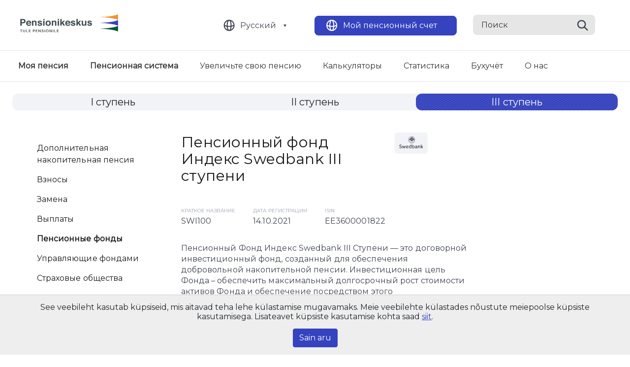

--- FILE ---
content_type: text/html; charset=UTF-8
request_url: https://www.pensionikeskus.ee/ru/iii-%D1%81%D1%82%D1%83%D0%BF%D0%B5%D0%BD%D1%8C/%D1%84%D0%BE%D0%BD%D0%B4%D1%8B/fid/89/
body_size: 10442
content:
<!DOCTYPE html>
<html lang="ru-RU">
<head>
    <meta charset="utf-8">
    <title>Пенсионный фонд Индекс Swedbank III ступени — Пенсионные фонды — Pensionikeskus</title>
    <meta name="viewport" content="width=device-width,initial-scale=1">
    <meta name="author" content="name">
    <meta name="description" content="description here">
    <meta name="keywords" content="keywords,here">
    <link rel="shortcut icon" href="favicon.ico" type="image/vnd.microsoft.icon">

    <link rel="apple-touch-icon" sizes="180x180" href="/static/ico/apple-touch-icon.png">
    <link rel="icon" type="image/png" sizes="32x32" href="/static/ico/favicon-32x32.png">
    <link rel="icon" type="image/png" sizes="16x16" href="/static/ico/favicon-16x16.png">
    <link rel="manifest" href="/static/ico/site.webmanifest">
    <link rel="mask-icon" href="/static/ico/safari-pinned-tab.svg" color="#5bbad5">
    <link rel="shortcut icon" href="/static/ico/favicon.ico">
    <meta name="msapplication-TileColor" content="#da532c">
    <meta name="msapplication-config" content="/static/ico/browserconfig.xml">
    <meta name="theme-color" content="#ffffff">
    <link rel="stylesheet" href="/static/css/app.16.css" type="text/css">
    <meta name='robots' content='max-image-preview:large' />
<link rel="alternate" href="/iii-sammas/vabatahtlikud-fondid/" hreflang="et" />
<link rel="alternate" href="/ru/iii-%d1%81%d1%82%d1%83%d0%bf%d0%b5%d0%bd%d1%8c/%d1%84%d0%be%d0%bd%d0%b4%d1%8b/" hreflang="ru" />
<link rel="alternate" href="/en/iii-pillar/supplementary-pension-funds/" hreflang="en" />
<style id='safe-svg-svg-icon-style-inline-css' type='text/css'>
.safe-svg-cover{text-align:center}.safe-svg-cover .safe-svg-inside{display:inline-block;max-width:100%}.safe-svg-cover svg{height:100%;max-height:100%;max-width:100%;width:100%}

</style>
<style id='classic-theme-styles-inline-css' type='text/css'>
/*! This file is auto-generated */
.wp-block-button__link{color:#fff;background-color:#32373c;border-radius:9999px;box-shadow:none;text-decoration:none;padding:calc(.667em + 2px) calc(1.333em + 2px);font-size:1.125em}.wp-block-file__button{background:#32373c;color:#fff;text-decoration:none}
</style>
<style id='global-styles-inline-css' type='text/css'>
:root{--wp--preset--aspect-ratio--square: 1;--wp--preset--aspect-ratio--4-3: 4/3;--wp--preset--aspect-ratio--3-4: 3/4;--wp--preset--aspect-ratio--3-2: 3/2;--wp--preset--aspect-ratio--2-3: 2/3;--wp--preset--aspect-ratio--16-9: 16/9;--wp--preset--aspect-ratio--9-16: 9/16;--wp--preset--color--black: #000000;--wp--preset--color--cyan-bluish-gray: #abb8c3;--wp--preset--color--white: #ffffff;--wp--preset--color--pale-pink: #f78da7;--wp--preset--color--vivid-red: #cf2e2e;--wp--preset--color--luminous-vivid-orange: #ff6900;--wp--preset--color--luminous-vivid-amber: #fcb900;--wp--preset--color--light-green-cyan: #7bdcb5;--wp--preset--color--vivid-green-cyan: #00d084;--wp--preset--color--pale-cyan-blue: #8ed1fc;--wp--preset--color--vivid-cyan-blue: #0693e3;--wp--preset--color--vivid-purple: #9b51e0;--wp--preset--gradient--vivid-cyan-blue-to-vivid-purple: linear-gradient(135deg,rgba(6,147,227,1) 0%,rgb(155,81,224) 100%);--wp--preset--gradient--light-green-cyan-to-vivid-green-cyan: linear-gradient(135deg,rgb(122,220,180) 0%,rgb(0,208,130) 100%);--wp--preset--gradient--luminous-vivid-amber-to-luminous-vivid-orange: linear-gradient(135deg,rgba(252,185,0,1) 0%,rgba(255,105,0,1) 100%);--wp--preset--gradient--luminous-vivid-orange-to-vivid-red: linear-gradient(135deg,rgba(255,105,0,1) 0%,rgb(207,46,46) 100%);--wp--preset--gradient--very-light-gray-to-cyan-bluish-gray: linear-gradient(135deg,rgb(238,238,238) 0%,rgb(169,184,195) 100%);--wp--preset--gradient--cool-to-warm-spectrum: linear-gradient(135deg,rgb(74,234,220) 0%,rgb(151,120,209) 20%,rgb(207,42,186) 40%,rgb(238,44,130) 60%,rgb(251,105,98) 80%,rgb(254,248,76) 100%);--wp--preset--gradient--blush-light-purple: linear-gradient(135deg,rgb(255,206,236) 0%,rgb(152,150,240) 100%);--wp--preset--gradient--blush-bordeaux: linear-gradient(135deg,rgb(254,205,165) 0%,rgb(254,45,45) 50%,rgb(107,0,62) 100%);--wp--preset--gradient--luminous-dusk: linear-gradient(135deg,rgb(255,203,112) 0%,rgb(199,81,192) 50%,rgb(65,88,208) 100%);--wp--preset--gradient--pale-ocean: linear-gradient(135deg,rgb(255,245,203) 0%,rgb(182,227,212) 50%,rgb(51,167,181) 100%);--wp--preset--gradient--electric-grass: linear-gradient(135deg,rgb(202,248,128) 0%,rgb(113,206,126) 100%);--wp--preset--gradient--midnight: linear-gradient(135deg,rgb(2,3,129) 0%,rgb(40,116,252) 100%);--wp--preset--font-size--small: 13px;--wp--preset--font-size--medium: 20px;--wp--preset--font-size--large: 36px;--wp--preset--font-size--x-large: 42px;--wp--preset--spacing--20: 0.44rem;--wp--preset--spacing--30: 0.67rem;--wp--preset--spacing--40: 1rem;--wp--preset--spacing--50: 1.5rem;--wp--preset--spacing--60: 2.25rem;--wp--preset--spacing--70: 3.38rem;--wp--preset--spacing--80: 5.06rem;--wp--preset--shadow--natural: 6px 6px 9px rgba(0, 0, 0, 0.2);--wp--preset--shadow--deep: 12px 12px 50px rgba(0, 0, 0, 0.4);--wp--preset--shadow--sharp: 6px 6px 0px rgba(0, 0, 0, 0.2);--wp--preset--shadow--outlined: 6px 6px 0px -3px rgba(255, 255, 255, 1), 6px 6px rgba(0, 0, 0, 1);--wp--preset--shadow--crisp: 6px 6px 0px rgba(0, 0, 0, 1);}:where(.is-layout-flex){gap: 0.5em;}:where(.is-layout-grid){gap: 0.5em;}body .is-layout-flex{display: flex;}.is-layout-flex{flex-wrap: wrap;align-items: center;}.is-layout-flex > :is(*, div){margin: 0;}body .is-layout-grid{display: grid;}.is-layout-grid > :is(*, div){margin: 0;}:where(.wp-block-columns.is-layout-flex){gap: 2em;}:where(.wp-block-columns.is-layout-grid){gap: 2em;}:where(.wp-block-post-template.is-layout-flex){gap: 1.25em;}:where(.wp-block-post-template.is-layout-grid){gap: 1.25em;}.has-black-color{color: var(--wp--preset--color--black) !important;}.has-cyan-bluish-gray-color{color: var(--wp--preset--color--cyan-bluish-gray) !important;}.has-white-color{color: var(--wp--preset--color--white) !important;}.has-pale-pink-color{color: var(--wp--preset--color--pale-pink) !important;}.has-vivid-red-color{color: var(--wp--preset--color--vivid-red) !important;}.has-luminous-vivid-orange-color{color: var(--wp--preset--color--luminous-vivid-orange) !important;}.has-luminous-vivid-amber-color{color: var(--wp--preset--color--luminous-vivid-amber) !important;}.has-light-green-cyan-color{color: var(--wp--preset--color--light-green-cyan) !important;}.has-vivid-green-cyan-color{color: var(--wp--preset--color--vivid-green-cyan) !important;}.has-pale-cyan-blue-color{color: var(--wp--preset--color--pale-cyan-blue) !important;}.has-vivid-cyan-blue-color{color: var(--wp--preset--color--vivid-cyan-blue) !important;}.has-vivid-purple-color{color: var(--wp--preset--color--vivid-purple) !important;}.has-black-background-color{background-color: var(--wp--preset--color--black) !important;}.has-cyan-bluish-gray-background-color{background-color: var(--wp--preset--color--cyan-bluish-gray) !important;}.has-white-background-color{background-color: var(--wp--preset--color--white) !important;}.has-pale-pink-background-color{background-color: var(--wp--preset--color--pale-pink) !important;}.has-vivid-red-background-color{background-color: var(--wp--preset--color--vivid-red) !important;}.has-luminous-vivid-orange-background-color{background-color: var(--wp--preset--color--luminous-vivid-orange) !important;}.has-luminous-vivid-amber-background-color{background-color: var(--wp--preset--color--luminous-vivid-amber) !important;}.has-light-green-cyan-background-color{background-color: var(--wp--preset--color--light-green-cyan) !important;}.has-vivid-green-cyan-background-color{background-color: var(--wp--preset--color--vivid-green-cyan) !important;}.has-pale-cyan-blue-background-color{background-color: var(--wp--preset--color--pale-cyan-blue) !important;}.has-vivid-cyan-blue-background-color{background-color: var(--wp--preset--color--vivid-cyan-blue) !important;}.has-vivid-purple-background-color{background-color: var(--wp--preset--color--vivid-purple) !important;}.has-black-border-color{border-color: var(--wp--preset--color--black) !important;}.has-cyan-bluish-gray-border-color{border-color: var(--wp--preset--color--cyan-bluish-gray) !important;}.has-white-border-color{border-color: var(--wp--preset--color--white) !important;}.has-pale-pink-border-color{border-color: var(--wp--preset--color--pale-pink) !important;}.has-vivid-red-border-color{border-color: var(--wp--preset--color--vivid-red) !important;}.has-luminous-vivid-orange-border-color{border-color: var(--wp--preset--color--luminous-vivid-orange) !important;}.has-luminous-vivid-amber-border-color{border-color: var(--wp--preset--color--luminous-vivid-amber) !important;}.has-light-green-cyan-border-color{border-color: var(--wp--preset--color--light-green-cyan) !important;}.has-vivid-green-cyan-border-color{border-color: var(--wp--preset--color--vivid-green-cyan) !important;}.has-pale-cyan-blue-border-color{border-color: var(--wp--preset--color--pale-cyan-blue) !important;}.has-vivid-cyan-blue-border-color{border-color: var(--wp--preset--color--vivid-cyan-blue) !important;}.has-vivid-purple-border-color{border-color: var(--wp--preset--color--vivid-purple) !important;}.has-vivid-cyan-blue-to-vivid-purple-gradient-background{background: var(--wp--preset--gradient--vivid-cyan-blue-to-vivid-purple) !important;}.has-light-green-cyan-to-vivid-green-cyan-gradient-background{background: var(--wp--preset--gradient--light-green-cyan-to-vivid-green-cyan) !important;}.has-luminous-vivid-amber-to-luminous-vivid-orange-gradient-background{background: var(--wp--preset--gradient--luminous-vivid-amber-to-luminous-vivid-orange) !important;}.has-luminous-vivid-orange-to-vivid-red-gradient-background{background: var(--wp--preset--gradient--luminous-vivid-orange-to-vivid-red) !important;}.has-very-light-gray-to-cyan-bluish-gray-gradient-background{background: var(--wp--preset--gradient--very-light-gray-to-cyan-bluish-gray) !important;}.has-cool-to-warm-spectrum-gradient-background{background: var(--wp--preset--gradient--cool-to-warm-spectrum) !important;}.has-blush-light-purple-gradient-background{background: var(--wp--preset--gradient--blush-light-purple) !important;}.has-blush-bordeaux-gradient-background{background: var(--wp--preset--gradient--blush-bordeaux) !important;}.has-luminous-dusk-gradient-background{background: var(--wp--preset--gradient--luminous-dusk) !important;}.has-pale-ocean-gradient-background{background: var(--wp--preset--gradient--pale-ocean) !important;}.has-electric-grass-gradient-background{background: var(--wp--preset--gradient--electric-grass) !important;}.has-midnight-gradient-background{background: var(--wp--preset--gradient--midnight) !important;}.has-small-font-size{font-size: var(--wp--preset--font-size--small) !important;}.has-medium-font-size{font-size: var(--wp--preset--font-size--medium) !important;}.has-large-font-size{font-size: var(--wp--preset--font-size--large) !important;}.has-x-large-font-size{font-size: var(--wp--preset--font-size--x-large) !important;}
:where(.wp-block-post-template.is-layout-flex){gap: 1.25em;}:where(.wp-block-post-template.is-layout-grid){gap: 1.25em;}
:where(.wp-block-columns.is-layout-flex){gap: 2em;}:where(.wp-block-columns.is-layout-grid){gap: 2em;}
:root :where(.wp-block-pullquote){font-size: 1.5em;line-height: 1.6;}
</style>
<link rel="canonical" href="/ru/iii-%d1%81%d1%82%d1%83%d0%bf%d0%b5%d0%bd%d1%8c/%d1%84%d0%be%d0%bd%d0%b4%d1%8b/" />
            <!-- Google tag (gtag.js) -->
        <script async src="https://www.googletagmanager.com/gtag/js?id=G-CRKPWY397V"></script>
        <script>
        window.dataLayer = window.dataLayer || [];
        function gtag(){dataLayer.push(arguments);}
        gtag('js', new Date());

        gtag('config', 'G-CRKPWY397V');
        </script>
    </head>
<body class="page-template page-template-funds-type3 page-template-funds-type3-php page page-id-160 page-child parent-pageid-148 site-ru">
    <header class="header-area">
        <div class="container">
            <div class="row">
                <div class="col-12 header-upper-row">
                    <div class="header-logo">
                        <a href="/ru/">
                            <img src="/static/images/Header-logo.svg" alt="Logo"/>
                        </a>
                    </div>
                    <div class="header-buttons">
                                                <button class="btn"
                            data-toggle="dropdown"
                            data-button="language"
                            type="button"
                        ><a href="/ru/iii-%d1%81%d1%82%d1%83%d0%bf%d0%b5%d0%bd%d1%8c/%d1%84%d0%be%d0%bd%d0%b4%d1%8b/">Русский</a></button>
                        <ul class="dropdown-menu" aria-labelledby="desktop-langs">
                                                    <li><a href="/iii-sammas/vabatahtlikud-fondid/"
                                class="dropdown-item"
                                >Eesti</a></li>
                                                    <li><a href="/en/iii-pillar/supplementary-pension-funds/"
                                class="dropdown-item"
                                >English</a></li>
                                                </ul>

                        <button class="btn" data-button="account" type="button"><a href="https://public.pensionikeskus.ee/public/login.do?locale=rus" target="_blank">Мой пенсионный счет</a></button>
                        <form action="/ru/" method="get" class="d-inline">
                        <input type="submit" class="submit-hidden" tabindex="-1" />
                        <div class="input-helper">
                            <input data-box="search" type="text" name="s" value="" placeholder="Поиск">
                            <button type="submit"><img src="/static/images/Search.svg" alt="search"></button>
                        </div>
                        </form>
                    </div>
                    <div class="mobile-button-helper">
                        <div class="mobile-menu-button">
                            <a href="#"><span class="search-mobile-button"></span></a>
                            <button type="button" class="mobile-menu-btn">
                                <span></span>
                                <span></span>
                                <span></span>
                            </button>
                        </div>
                    </div>
                </div>
            </div>
            <div class="row">
                <div class="col-12 header-bottom-row">
                    <nav>
                        <ul class="nav">
                            <li  class="font-weight-bold"><a href="/ru/%d0%bc%d0%be%d1%8f-%d0%bf%d0%b5%d0%bd%d1%81%d0%b8%d1%8f/">Моя пенсия</a></li><li  class="font-weight-bold"><a href="/ru/%d0%bf%d0%b5%d0%bd%d1%81%d0%b8%d0%be%d0%bd%d0%bd%d0%b0%d1%8f-%d1%81%d0%b8%d1%81%d1%82%d0%b5%d0%bc%d0%b0/">Пенсионная система</a></li><li  class=""><a href="/ru/suurempension-ru/">Увеличьте свою пенсию</a></li><li  class=""><a href="/ru/%d0%ba%d0%b0%d0%bb%d1%8c%d0%ba%d1%83%d0%bb%d1%8f%d1%82%d0%be%d1%80%d1%8b/">Калькуляторы</a></li><li  class=""><a href="/ru/%d1%81%d1%82%d0%b0%d1%82%d0%b8%d1%81%d1%82%d0%b8%d0%ba%d0%b0/">Статистика</a></li><li  class=""><a href="/ru/%d0%b1%d1%83%d1%85%d1%83%d1%87%d1%91%d1%82/">Бухучёт</a></li><li  class=""><a href="/ru/%d0%be-%d0%bd%d0%b0%d1%81/">О нас</a></li>                        </ul>
                    </nav>
                </div>
            </div>
        </div>
    </header>

    <div class="mobile-menu">
        <ul>
        <li>
                    <a href="/ru/%d0%bc%d0%be%d1%8f-%d0%bf%d0%b5%d0%bd%d1%81%d0%b8%d1%8f/">Моя пенсия</a>
                                    </li><li class="parent">
                    <a href="/ru/%d0%bf%d0%b5%d0%bd%d1%81%d0%b8%d0%be%d0%bd%d0%bd%d0%b0%d1%8f-%d1%81%d0%b8%d1%81%d1%82%d0%b5%d0%bc%d0%b0/">Пенсионная система</a>
                                            <span class="open-child">+</span>
                        <ul>
                                                            <li class="parent">
                                    <a href="/ru/i-%d1%81%d1%82%d1%83%d0%bf%d0%b5%d0%bd%d1%8c/">I ступень</a>
                                    <span class="open-child">+</span>
                                    <ul>
                                                                                                                    </ul>
                                </li>
                                                            <li class="parent">
                                    <a href="/ru/ii-c%d1%82%d1%83%d0%bf%d0%b5%d0%bd%d1%8c/">II ступень</a>
                                    <span class="open-child">+</span>
                                    <ul>
                                                                                                                            <li><a href="/ru/ii-c%d1%82%d1%83%d0%bf%d0%b5%d0%bd%d1%8c/%d0%bd%d0%b0%d0%ba%d0%be%d0%bf%d0%b8%d1%82%d0%b5%d0%bb%d1%8c%d0%bd%d0%b0%d1%8f-%d0%bf%d0%b5%d0%bd%d1%81%d0%b8%d1%8f-ii-c%d1%82%d1%83%d0%bf%d0%b5%d0%bd%d1%8c/">Накопительная пенсия</a></li>
                                                                                    <li><a href="/ru/ii-c%d1%82%d1%83%d0%bf%d0%b5%d0%bd%d1%8c/%d0%bf%d0%b5%d0%bd%d1%81%d0%b8%d0%be%d0%bd%d0%bd%d1%8b%d0%b9-%d1%81%d1%87%d1%91%d1%82/">Присоединение ко II ступени</a></li>
                                                                                    <li><a href="/ru/ii-c%d1%82%d1%83%d0%bf%d0%b5%d0%bd%d1%8c/%d0%b2%d0%b7%d0%bd%d0%be%d1%81%d1%8b/">Взносы</a></li>
                                                                                    <li><a href="/ru/ii-c%d1%82%d1%83%d0%bf%d0%b5%d0%bd%d1%8c/%d1%81%d0%bc%d0%b5%d0%bd%d0%b0-%d1%84%d0%be%d0%bd%d0%b4%d0%b0/">Смена фонда</a></li>
                                                                                    <li><a href="/ru/ii-c%d1%82%d1%83%d0%bf%d0%b5%d0%bd%d1%8c/pensioni-investeerimiskonto-pik/">Пенсионный инвестиционный счет (PIK)</a></li>
                                                                                    <li><a href="/ru/ii-c%d1%82%d1%83%d0%bf%d0%b5%d0%bd%d1%8c/%d0%b2%d1%8b%d0%bf%d0%bb%d0%b0%d1%82%d1%8b-%d0%b8%d0%b7-ii-%d1%81%d1%82%d1%83%d0%bf%d0%b5%d0%bd%d0%b8/">Выплаты из II ступени</a></li>
                                                                                    <li><a href="/ru/ii-c%d1%82%d1%83%d0%bf%d0%b5%d0%bd%d1%8c/%d0%bd%d0%b0%d1%81%d0%bb%d0%b5%d0%b4%d0%be%d0%b2%d0%b0%d0%bd%d0%b8%d0%b5-%d0%bd%d0%b0%d0%ba%d0%be%d0%bf%d0%b8%d1%82%d0%b5%d0%bb%d1%8c%d0%bd%d0%be%d0%b9-%d0%bf%d0%b5%d0%bd%d1%81%d0%b8%d0%b8/">Наследование (II cтупень)</a></li>
                                                                                    <li><a href="/ru/ii-c%d1%82%d1%83%d0%bf%d0%b5%d0%bd%d1%8c/h%d0%b0%d0%ba%d0%be%d0%bf%d0%b8%d1%82%d0%b5%d0%bb%d1%8c%d0%bd%d1%8b%d0%b5-%d0%bf%d0%b5%d0%bd%d1%81%d0%b8%d0%be%d0%bd%d0%bd%d1%8b%d0%b5-%d1%84%d0%be%d0%bd%d0%b4%d1%8b/">Hакопительные пенсионные фонды</a></li>
                                                                                    <li><a href="/ru/ii-c%d1%82%d1%83%d0%bf%d0%b5%d0%bd%d1%8c/%d1%83%d0%bf%d1%80%d0%b0%d0%b2%d0%bb%d1%8f%d1%8e%d1%89%d0%b8%d0%b5-%d1%84%d0%be%d0%bd%d0%b4%d0%b0%d0%bc%d0%b8/">Управляющие фондами</a></li>
                                                                                    <li><a href="/ru/ii-c%d1%82%d1%83%d0%bf%d0%b5%d0%bd%d1%8c/%d0%bf%d0%bb%d0%b0%d1%82%d1%8b-%d1%84%d0%be%d0%bd%d0%b4%d0%b0/">Платы фонда</a></li>
                                                                                    <li><a href="/ru/ii-c%d1%82%d1%83%d0%bf%d0%b5%d0%bd%d1%8c/%d1%83%d1%80%d0%be%d0%b2%d0%b5%d0%bd%d1%8c-%d1%80%d0%b8%d1%81%d0%ba%d0%b0-%d1%84%d0%be%d0%bd%d0%b4%d0%be%d0%b2/">Уровень риска фондов</a></li>
                                                                                    <li><a href="/ru/ii-c%d1%82%d1%83%d0%bf%d0%b5%d0%bd%d1%8c/%d0%bf%d1%80%d0%b8%d0%bd%d1%86%d0%b8%d0%bf%d1%8b-%d0%b7%d0%b0%d1%89%d0%b8%d1%82%d1%8b-%d0%b8%d0%bd%d0%b2%d0%b5%d1%81%d1%82%d0%be%d1%80%d0%be%d0%b2/">Принципы защиты инвесторов</a></li>
                                                                            </ul>
                                </li>
                                                            <li class="parent">
                                    <a href="/ru/iii-%d1%81%d1%82%d1%83%d0%bf%d0%b5%d0%bd%d1%8c/">III ступень</a>
                                    <span class="open-child">+</span>
                                    <ul>
                                                                                                                            <li><a href="/ru/iii-%d1%81%d1%82%d1%83%d0%bf%d0%b5%d0%bd%d1%8c/%d0%b4%d0%be%d0%bf%d0%be%d0%bb%d0%bd%d0%b8%d1%82%d0%b5%d0%bb%d1%8c%d0%bd%d0%b0%d1%8f-%d0%bd%d0%b0%d0%ba%d0%be%d0%bf%d0%b8%d1%82%d0%b5%d0%bb%d1%8c%d0%bd%d0%b0%d1%8f-%d0%bf%d0%b5%d0%bd%d1%81%d0%b8%d1%8f/">Дополнительная накопительная пенсия</a></li>
                                                                                    <li><a href="/ru/iii-%d1%81%d1%82%d1%83%d0%bf%d0%b5%d0%bd%d1%8c/%d0%b2%d0%b7%d0%bd%d0%be%d1%81%d1%8b/">Взносы</a></li>
                                                                                    <li><a href="/ru/iii-%d1%81%d1%82%d1%83%d0%bf%d0%b5%d0%bd%d1%8c/%d0%b7%d0%b0%d0%bc%d0%b5%d0%bd%d0%b0/">Замена</a></li>
                                                                                    <li><a href="/ru/iii-%d1%81%d1%82%d1%83%d0%bf%d0%b5%d0%bd%d1%8c/%d0%b2%d1%8b%d0%bf%d0%bb%d0%b0%d1%82%d1%8b/">Выплаты</a></li>
                                                                                    <li><a href="/ru/iii-%d1%81%d1%82%d1%83%d0%bf%d0%b5%d0%bd%d1%8c/%d1%84%d0%be%d0%bd%d0%b4%d1%8b/">Пенсионные фонды</a></li>
                                                                                    <li><a href="/ru/iii-%d1%81%d1%82%d1%83%d0%bf%d0%b5%d0%bd%d1%8c/%d1%83%d0%bf%d1%80%d0%b0%d0%b2%d0%bb%d1%8f%d1%8e%d1%89%d0%b8%d0%b5-%d1%84%d0%be%d0%bd%d0%b4%d0%b0%d0%bc%d0%b8/">Управляющие фондами</a></li>
                                                                                    <li><a href="/ru/iii-%d1%81%d1%82%d1%83%d0%bf%d0%b5%d0%bd%d1%8c/%d1%81%d1%82%d1%80%d0%b0%d1%85%d0%be%d0%b2%d1%8b%d0%b5-%d0%be%d0%b1%d1%89%d0%b5%d1%81%d1%82%d0%b2%d0%b0/">Страховые общества</a></li>
                                                                                    <li><a href="/ru/iii-%d1%81%d1%82%d1%83%d0%bf%d0%b5%d0%bd%d1%8c/%d1%81%d1%82%d1%80%d0%b0%d1%85%d0%be%d0%b2%d1%8b%d0%b5-%d0%bf%d1%80%d0%be%d0%b4%d1%83%d0%ba%d1%82%d1%8b/">Страховые продукты</a></li>
                                                                                    <li><a href="/ru/iii-%d1%81%d1%82%d1%83%d0%bf%d0%b5%d0%bd%d1%8c/%d0%bd%d0%b0%d1%81%d0%bb%d0%b5%d0%b4%d0%be%d0%b2%d0%b0%d0%bd%d0%b8%d0%b5/">Наследование (III ступень)</a></li>
                                                                            </ul>
                                </li>
                                                    </ul>
                                    </li><li>
                    <a href="/ru/suurempension-ru/">Увеличьте свою пенсию</a>
                                    </li><li>
                    <a href="/ru/%d0%ba%d0%b0%d0%bb%d1%8c%d0%ba%d1%83%d0%bb%d1%8f%d1%82%d0%be%d1%80%d1%8b/">Калькуляторы</a>
                                    </li><li>
                    <a href="/ru/%d1%81%d1%82%d0%b0%d1%82%d0%b8%d1%81%d1%82%d0%b8%d0%ba%d0%b0/">Статистика</a>
                                    </li><li>
                    <a href="/ru/%d0%b1%d1%83%d1%85%d1%83%d1%87%d1%91%d1%82/">Бухучёт</a>
                                    </li><li>
                    <a href="/ru/%d0%be-%d0%bd%d0%b0%d1%81/">О нас</a>
                                    </li>        </ul>
         <div class="mobile-menu-btns">
            <div class="account-helper">
                <a class="btn" data-button="account"  href="https://public.pensionikeskus.ee/public/login.do?locale=rus" target="_blank">Мой пенсионный счет</a>
            </div>
                        <a data-toggle="dropdown"
                data-button="language"
                class="btn language-switcher"
                type="button"
                id="mobile-menu-langs"
                >Русский</a>
            <ul class="dropdown-menu" aria-labelledby="mobile-menu-langs">
                            <li><a href="/iii-sammas/vabatahtlikud-fondid/"
                    class="dropdown-item"
                    >Eesti</a></li>
                            <li><a href="/en/iii-pillar/supplementary-pension-funds/"
                    class="dropdown-item"
                    >English</a></li>
                        </ul>
        </div>
    </div>

    <div class="page-content">
                <section class="section-first-pillars">
            <div class="container">
                <div class="row">
                    <div class="col-12 custom-col">
                        <ul class="nav">
                                                            <li class="nav-item show-pillar ">
                                    <a class="nav-link" href="/ru/i-%d1%81%d1%82%d1%83%d0%bf%d0%b5%d0%bd%d1%8c/">I ступень</a>
                                </li>
                                                            <li class="nav-item show-pillar ">
                                    <a class="nav-link" href="/ru/ii-c%d1%82%d1%83%d0%bf%d0%b5%d0%bd%d1%8c/">II ступень</a>
                                </li>
                                                            <li class="nav-item show-pillar active">
                                    <a class="nav-link" href="/ru/iii-%d1%81%d1%82%d1%83%d0%bf%d0%b5%d0%bd%d1%8c/">III ступень</a>
                                </li>
                                                    </ul>
                    </div>
                </div>
            </div>
        </section>
        <div class="container mobile-side-menu-tglr-wrapper mobile-side-menu-tglr-wrapper--default">
            <div class="row">
                <div class="col-12">
                    <div class="mobile-side-menu-tglr">
                        <span>III ступень</span>
                    </div>
                </div>    
            </div>
        </div>
        
        <section class="main-site mb-5">
        

    <div class="container">
        <div class="row flex-nowrap justify-content-between">
            <div class="col custom-col-extras">
                <ul class="nav flex-column">                <li class="nav-item">
                    <a href="/ru/iii-%d1%81%d1%82%d1%83%d0%bf%d0%b5%d0%bd%d1%8c/%d0%b4%d0%be%d0%bf%d0%be%d0%bb%d0%bd%d0%b8%d1%82%d0%b5%d0%bb%d1%8c%d0%bd%d0%b0%d1%8f-%d0%bd%d0%b0%d0%ba%d0%be%d0%bf%d0%b8%d1%82%d0%b5%d0%bb%d1%8c%d0%bd%d0%b0%d1%8f-%d0%bf%d0%b5%d0%bd%d1%81%d0%b8%d1%8f/"  class="side-nav-link">Дополнительная накопительная пенсия</a>
                    </li>                <li class="nav-item">
                    <a href="/ru/iii-%d1%81%d1%82%d1%83%d0%bf%d0%b5%d0%bd%d1%8c/%d0%b2%d0%b7%d0%bd%d0%be%d1%81%d1%8b/"  class="side-nav-link">Взносы</a>
                    </li>                <li class="nav-item">
                    <a href="/ru/iii-%d1%81%d1%82%d1%83%d0%bf%d0%b5%d0%bd%d1%8c/%d0%b7%d0%b0%d0%bc%d0%b5%d0%bd%d0%b0/"  class="side-nav-link">Замена</a>
                    </li>                <li class="nav-item">
                    <a href="/ru/iii-%d1%81%d1%82%d1%83%d0%bf%d0%b5%d0%bd%d1%8c/%d0%b2%d1%8b%d0%bf%d0%bb%d0%b0%d1%82%d1%8b/"  class="side-nav-link">Выплаты</a>
                    </li>                <li class="nav-item">
                    <a href="/ru/iii-%d1%81%d1%82%d1%83%d0%bf%d0%b5%d0%bd%d1%8c/%d1%84%d0%be%d0%bd%d0%b4%d1%8b/"  class="side-nav-link active-link">Пенсионные фонды</a>
                    </li>                <li class="nav-item">
                    <a href="/ru/iii-%d1%81%d1%82%d1%83%d0%bf%d0%b5%d0%bd%d1%8c/%d1%83%d0%bf%d1%80%d0%b0%d0%b2%d0%bb%d1%8f%d1%8e%d1%89%d0%b8%d0%b5-%d1%84%d0%be%d0%bd%d0%b4%d0%b0%d0%bc%d0%b8/"  class="side-nav-link">Управляющие фондами</a>
                    </li>                <li class="nav-item">
                    <a href="/ru/iii-%d1%81%d1%82%d1%83%d0%bf%d0%b5%d0%bd%d1%8c/%d1%81%d1%82%d1%80%d0%b0%d1%85%d0%be%d0%b2%d1%8b%d0%b5-%d0%be%d0%b1%d1%89%d0%b5%d1%81%d1%82%d0%b2%d0%b0/"  class="side-nav-link">Страховые общества</a>
                    </li>                <li class="nav-item">
                    <a href="/ru/iii-%d1%81%d1%82%d1%83%d0%bf%d0%b5%d0%bd%d1%8c/%d1%81%d1%82%d1%80%d0%b0%d1%85%d0%be%d0%b2%d1%8b%d0%b5-%d0%bf%d1%80%d0%be%d0%b4%d1%83%d0%ba%d1%82%d1%8b/"  class="side-nav-link">Страховые продукты</a>
                    </li>                <li class="nav-item">
                    <a href="/ru/iii-%d1%81%d1%82%d1%83%d0%bf%d0%b5%d0%bd%d1%8c/%d0%bd%d0%b0%d1%81%d0%bb%d0%b5%d0%b4%d0%be%d0%b2%d0%b0%d0%bd%d0%b8%d0%b5/"  class="side-nav-link">Наследование (III ступень)</a>
                    </li></ul>            </div>

            <div class="col custom-main-col active ">
                                    <div class="main-content-helper mt-4"><div class="fund-details">
    <div class="fund-details-site active">
        <div class="main-content-helper">
            <div class="d-flex align-items-start">
                <h2>Пенсионный фонд Индекс Swedbank III ступени</h2>
                <img decoding="async" class="bank-logo-holder" src="/wp-content/uploads/Swedbank.svg" title="Swedbank Investeerimisfondid AS" alt="" />
            </div>

            

            <div class="fund-body-helper">
                <div class="fund-main-body-bank-info">
                                            <div class="body-bank-info-helper">
                            <span>Краткое название</span>
                            <p>SWI100</p>
                        </div>
                                                                                    <div class="body-bank-info-helper">
                            <span>Дата регистрации</span>
                            <p>14.10.2021</p>
                        </div>
                                                                <div class="body-bank-info-helper">
                            <span>ISIN</span>
                            <p>EE3600001822</p>
                        </div>
                                    </div>

                <div class="fund-body-text">
                                            <p>Пенсионный Фонд Индекс Swedbank III Ступени — это договорной инвестиционный фонд, созданный для обеспечения добровольной накопительной пенсии. Инвестиционная цель Фонда – обеспечить максимальный долгосрочный рост стоимости активов Фонда и обеспечение посредством этого дополнительного дохода владельцам паев Фонда после их выхода на пенсию. Фонда дает выгодная и хорошая возможность для накопления в III ступени посредством индексных фондов и прочих индексных инструментов. До 100 % активов Фонда разрешено инвестировать в финансовые инструменты с риском акций.</p>
                                        <div class="fund-info-link read-more-link">
                        <a href="/ru/iii-%d1%81%d1%82%d1%83%d0%bf%d0%b5%d0%bd%d1%8c/%d1%83%d0%bf%d1%80%d0%b0%d0%b2%d0%bb%d1%8f%d1%8e%d1%89%d0%b8%d0%b5-%d1%84%d0%be%d0%bd%d0%b4%d0%b0%d0%bc%d0%b8/fmid/5">Swedbank Investeerimisfondid AS</a>
                    </div>
                </div>

                
                                <div class="fund-fees-helper">
                    <h4>Отчисления от фонда</h4>
                    <div class="row fees-row">
                        
                        <div class="col fees-col">
                                                           <p>Комиссия за выпуск</p>
                                                                                       <p>Комиссия за выкуп</p>
                                                                                       <p>Затраты на управление</p>
                                                                                        <p>
                                                                                                            Текущие платы, 2024</p>
                                                                                        </div>
                        <div class="col fees-col second-fee-col">
                                                            <p>0%</p>
                                                                                        <p>0%</p>
                                                                                        <p>0,29%                                                                    </p>
                                                                                        <p>0,29%</p>
                                                    </div>
                    </div>
                </div>
                
                                    <div class="fund-document-helper">
                        <h4>Документы</h4>
                        <div class="row dokument-row">
                            <div class="col document-col">
                                                                    <p><a href="https://www.pensionikeskus.ee/files/dokumendid/III_sammas/prospekt_SWI100_rus.pdf" 
                                        target="_blank" 
                                        class="doc-open"><span class="doc-helper"></span>Прoспeкт эмиссии</a>
                                    </p>
                                                                    <p><a href="https://www.pensionikeskus.ee/files/dokumendid/III_sammas/tingimused_SWI100_rus.pdf" 
                                        target="_blank" 
                                        class="doc-open"><span class="doc-helper"></span>Услoвия</a>
                                    </p>
                                                                    <p><a href="https://www.pensionikeskus.ee/files/dokumendid/III_sammas/pohiteave_SWI100_rus.pdf" 
                                        target="_blank" 
                                        class="doc-open"><span class="doc-helper"></span>Oсновная информация для инвестора</a>
                                    </p>
                                                            </div>
                        </div>
                    </div>
                
                                    <div class="reports-helper">
                        <h4>Отчеты</h4>
                        <div class="report-date-helper">
                            <p>Год</p>
                            <select class="report_year_js">
                                                                <option value="2025">2025</option>
                                                                <option value="2024">2024</option>
                                                                <option value="2023">2023</option>
                                                                <option value="2022">2022</option>
                                                                <option value="2021">2021</option>
                                                            </select>
                        </div>

                                                                                                    <div data-year="2025" class="reports-row-helper ">
                                                            <div class="report-single">
                                                                        <p>Янв</p>
                                </div>
                                                            <div class="report-single">
                                                                        <p>Фев</p>
                                </div>
                                                            <div class="report-single">
                                                                        <a href="/files/raport/SWI100/rus_SWI100_raport_20250331.pdf" 
                                        target="_blank" 
                                        class="report-bg"></a>
                                                                        <p>Мар</p>
                                </div>
                                                            <div class="report-single">
                                                                        <a href="/files/raport/SWI100/rus_SWI100_raport_20250430.pdf" 
                                        target="_blank" 
                                        class="report-bg"></a>
                                                                        <p>Апр</p>
                                </div>
                                                            <div class="report-single">
                                                                        <a href="/files/raport/SWI100/rus_SWI100_raport_20250531.pdf" 
                                        target="_blank" 
                                        class="report-bg"></a>
                                                                        <p>Май</p>
                                </div>
                                                            <div class="report-single">
                                                                        <a href="/files/raport/SWI100/rus_SWI100_raport_20250630.pdf" 
                                        target="_blank" 
                                        class="report-bg"></a>
                                                                        <p>Июн</p>
                                </div>
                                                            <div class="report-single">
                                                                        <a href="/files/raport/SWI100/rus_SWI100_raport_20250731.pdf" 
                                        target="_blank" 
                                        class="report-bg"></a>
                                                                        <p>Июл</p>
                                </div>
                                                            <div class="report-single">
                                                                        <a href="/files/raport/SWI100/rus_SWI100_raport_20250831.pdf" 
                                        target="_blank" 
                                        class="report-bg"></a>
                                                                        <p>Авг</p>
                                </div>
                                                            <div class="report-single">
                                                                        <a href="/files/raport/SWI100/rus_SWI100_raport_20250930.pdf" 
                                        target="_blank" 
                                        class="report-bg"></a>
                                                                        <p>Сен</p>
                                </div>
                                                            <div class="report-single">
                                                                        <a href="/files/raport/SWI100/rus_SWI100_raport_20251031.pdf" 
                                        target="_blank" 
                                        class="report-bg"></a>
                                                                        <p>Окт</p>
                                </div>
                                                            <div class="report-single">
                                                                        <a href="/files/raport/SWI100/rus_SWI100_raport_20251130.pdf" 
                                        target="_blank" 
                                        class="report-bg"></a>
                                                                        <p>Ноя</p>
                                </div>
                                                            <div class="report-single">
                                                                        <a href="/files/raport/SWI100/rus_SWI100_raport_20251231.pdf" 
                                        target="_blank" 
                                        class="report-bg"></a>
                                                                        <p>Дек</p>
                                </div>
                                                        </div>
                                                    <div data-year="2024" class="reports-row-helper d-none">
                                                            <div class="report-single">
                                                                        <p>Янв</p>
                                </div>
                                                            <div class="report-single">
                                                                        <p>Фев</p>
                                </div>
                                                            <div class="report-single">
                                                                        <a href="/files/raport/SWI100/rus_SWI100_raport_20240331.pdf" 
                                        target="_blank" 
                                        class="report-bg"></a>
                                                                        <p>Мар</p>
                                </div>
                                                            <div class="report-single">
                                                                        <p>Апр</p>
                                </div>
                                                            <div class="report-single">
                                                                        <p>Май</p>
                                </div>
                                                            <div class="report-single">
                                                                        <a href="/files/raport/SWI100/rus_SWI100_raport_20240630.pdf" 
                                        target="_blank" 
                                        class="report-bg"></a>
                                                                        <p>Июн</p>
                                </div>
                                                            <div class="report-single">
                                                                        <p>Июл</p>
                                </div>
                                                            <div class="report-single">
                                                                        <p>Авг</p>
                                </div>
                                                            <div class="report-single">
                                                                        <a href="/files/raport/SWI100/rus_SWI100_raport_20240930.pdf" 
                                        target="_blank" 
                                        class="report-bg"></a>
                                                                        <p>Сен</p>
                                </div>
                                                            <div class="report-single">
                                                                        <p>Окт</p>
                                </div>
                                                            <div class="report-single">
                                                                        <p>Ноя</p>
                                </div>
                                                            <div class="report-single">
                                                                        <a href="/files/raport/SWI100/rus_SWI100_raport_20241231.pdf" 
                                        target="_blank" 
                                        class="report-bg"></a>
                                                                        <p>Дек</p>
                                </div>
                                                        </div>
                                                    <div data-year="2023" class="reports-row-helper d-none">
                                                            <div class="report-single">
                                                                        <p>Янв</p>
                                </div>
                                                            <div class="report-single">
                                                                        <p>Фев</p>
                                </div>
                                                            <div class="report-single">
                                                                        <a href="/files/raport/SWI100/est_SWI100_raport_20230331.pdf" 
                                        target="_blank" 
                                        class="report-bg"></a>
                                                                        <p>Мар</p>
                                </div>
                                                            <div class="report-single">
                                                                        <p>Апр</p>
                                </div>
                                                            <div class="report-single">
                                                                        <p>Май</p>
                                </div>
                                                            <div class="report-single">
                                                                        <a href="/files/raport/SWI100/est_SWI100_raport_20230630.pdf" 
                                        target="_blank" 
                                        class="report-bg"></a>
                                                                        <p>Июн</p>
                                </div>
                                                            <div class="report-single">
                                                                        <p>Июл</p>
                                </div>
                                                            <div class="report-single">
                                                                        <p>Авг</p>
                                </div>
                                                            <div class="report-single">
                                                                        <a href="/files/raport/SWI100/rus_SWI100_raport_20230930.pdf" 
                                        target="_blank" 
                                        class="report-bg"></a>
                                                                        <p>Сен</p>
                                </div>
                                                            <div class="report-single">
                                                                        <p>Окт</p>
                                </div>
                                                            <div class="report-single">
                                                                        <p>Ноя</p>
                                </div>
                                                            <div class="report-single">
                                                                        <a href="/files/raport/SWI100/rus_SWI100_raport_20231231.pdf" 
                                        target="_blank" 
                                        class="report-bg"></a>
                                                                        <p>Дек</p>
                                </div>
                                                        </div>
                                                    <div data-year="2022" class="reports-row-helper d-none">
                                                            <div class="report-single">
                                                                        <p>Янв</p>
                                </div>
                                                            <div class="report-single">
                                                                        <p>Фев</p>
                                </div>
                                                            <div class="report-single">
                                                                        <a href="/files/raport/SWI100/est_SWI100_raport_20220331.pdf" 
                                        target="_blank" 
                                        class="report-bg"></a>
                                                                        <p>Мар</p>
                                </div>
                                                            <div class="report-single">
                                                                        <p>Апр</p>
                                </div>
                                                            <div class="report-single">
                                                                        <p>Май</p>
                                </div>
                                                            <div class="report-single">
                                                                        <a href="/files/raport/SWI100/est_SWI100_raport_20220630.pdf" 
                                        target="_blank" 
                                        class="report-bg"></a>
                                                                        <p>Июн</p>
                                </div>
                                                            <div class="report-single">
                                                                        <p>Июл</p>
                                </div>
                                                            <div class="report-single">
                                                                        <p>Авг</p>
                                </div>
                                                            <div class="report-single">
                                                                        <a href="/files/raport/SWI100/est_SWI100_raport_20220930.pdf" 
                                        target="_blank" 
                                        class="report-bg"></a>
                                                                        <p>Сен</p>
                                </div>
                                                            <div class="report-single">
                                                                        <p>Окт</p>
                                </div>
                                                            <div class="report-single">
                                                                        <p>Ноя</p>
                                </div>
                                                            <div class="report-single">
                                                                        <a href="/files/raport/SWI100/est_SWI100_raport_20221231.pdf" 
                                        target="_blank" 
                                        class="report-bg"></a>
                                                                        <p>Дек</p>
                                </div>
                                                        </div>
                                                    <div data-year="2021" class="reports-row-helper d-none">
                                                            <div class="report-single">
                                                                        <p>Янв</p>
                                </div>
                                                            <div class="report-single">
                                                                        <p>Фев</p>
                                </div>
                                                            <div class="report-single">
                                                                        <p>Мар</p>
                                </div>
                                                            <div class="report-single">
                                                                        <p>Апр</p>
                                </div>
                                                            <div class="report-single">
                                                                        <p>Май</p>
                                </div>
                                                            <div class="report-single">
                                                                        <p>Июн</p>
                                </div>
                                                            <div class="report-single">
                                                                        <p>Июл</p>
                                </div>
                                                            <div class="report-single">
                                                                        <p>Авг</p>
                                </div>
                                                            <div class="report-single">
                                                                        <p>Сен</p>
                                </div>
                                                            <div class="report-single">
                                                                        <p>Окт</p>
                                </div>
                                                            <div class="report-single">
                                                                        <p>Ноя</p>
                                </div>
                                                            <div class="report-single">
                                                                        <a href="/files/raport/SWI100/rus_SWI100_raport_20211231.pdf" 
                                        target="_blank" 
                                        class="report-bg"></a>
                                                                        <p>Дек</p>
                                </div>
                                                        </div>
                                            </div>
                
                                <div class="managers-helper">
                    <h4>Менеджеры</h4>
                                        <div class="manager-single">
                        <div class="single-image-helper">
                                                        <div class="image-text-helper">
                                <span>Pertti Rahnel</span>
                            </div>
                        </div>
                                                <div class="single-text-helper">
                            <p><span>Работает в Swedbank Robur начиная с 2011 года. Является аттестованным финансовым аналитиком (CFA); с 2005 года работала в Swedbank в сфере инвестирования на разных должностях. Отвечает за то, чтобы инвестиции пассивно управляемого пенсионного фонда осуществлялись в соответствии с индексами глобальных финансовых рынков.</span></p>
                        </div>
                                            </div>
                    
                </div>
                
                <div class="contact-info">
                    <h4 class="mt-5">Контактная информация</h4>
                    <div class="contact-col-helper">
                        <div class="contact-info-col">
                                                            <p>Электронная почта: <a href="mailto:funds@swedbank.ee" class="underlined-para">funds@swedbank.ee</a></p>
                                                                                        <p>Телефон: +372 613 1606</p>
                                                                                        <p>Факс: +372 613 1636</p>
                                                                                                                        <p>Домашняя страница: <a href="http://www.swedbank.ee/fondid" target="_blank">www.swedbank.ee</a></p>
                                                                                        <p>Адрес: Liivalaia 34, 15040 Tallinn</p>
                                                                                </div>
                        <!-- <div class="contact-info-col contact-second">
                        </div> -->
                    </div>
                </div>

            </div>
        </div>
    </div>
</div>
</div>            </div>

            <!-- right box -->
<div class="col custom-sidebox payment-sidebox mb-5">
</div>
<!-- //right box -->

        </div>
    </div>
</section>


    </div> <!-- //.page -->
    <div class="mobile-footer">
        <div class="footer-rights">
            <p>Copyright © AS Pensionikeskus 2021<br />
Maakri 19, Tallinn 10145<br />
info@pensionikeskus.ee</p>
        </div>
        <div class="sitemap-toggel-button">
            <span>Карта сайта</span>
        </div>
        <div class="mobile-sitemap">
            <hr>
            <div class="mobile-language-select">
                <div class="col lang-col">

                                        <a data-toggle="dropdown"
                        data-button="language"
                        class="btn lang-select"
                        type="button"
                        id="mobile-sitemap-langs"
                        >Русский</a>
                    <ul class="dropdown-menu" aria-labelledby="mobile-sitemap-langs">
                                            <li><a href="/iii-sammas/vabatahtlikud-fondid/"
                            class="dropdown-item"
                            >Eesti</a></li>
                                            <li><a href="/en/iii-pillar/supplementary-pension-funds/"
                            class="dropdown-item"
                            >English</a></li>
                                        </ul>
                </div>
            </div>
            <div class="mobile-menu-helper">
                <div class="mobile-items-helper">
                    <ul>
                    <li><a href="/ru/%d0%bc%d0%be%d1%8f-%d0%bf%d0%b5%d0%bd%d1%81%d0%b8%d1%8f/">Моя пенсия</a></li><li><a href="/ru/%d0%bf%d0%b5%d0%bd%d1%81%d0%b8%d0%be%d0%bd%d0%bd%d0%b0%d1%8f-%d1%81%d0%b8%d1%81%d1%82%d0%b5%d0%bc%d0%b0/">Пенсионная система</a></li><li><a href="/ru/%d0%bf%d0%b5%d0%bd%d1%81%d0%b8%d0%be%d0%bd%d0%bd%d0%b0%d1%8f-%d1%80%d0%b5%d1%84%d0%be%d1%80%d0%bc%d0%b0-2021/">Реформа 2021</a></li><li><a href="/ru/i-%d1%81%d1%82%d1%83%d0%bf%d0%b5%d0%bd%d1%8c/">I ступень</a></li><li><a href="/ru/ii-c%d1%82%d1%83%d0%bf%d0%b5%d0%bd%d1%8c/">II ступень</a></li><li><a href="/ru/iii-%d1%81%d1%82%d1%83%d0%bf%d0%b5%d0%bd%d1%8c/">III ступень</a></li><li><a href="/ru/%d0%ba%d0%b0%d0%bb%d1%8c%d0%ba%d1%83%d0%bb%d1%8f%d1%82%d0%be%d1%80%d1%8b/">Калькуляторы</a></li>                    </ul>
                </div>
                <div class="mobile-items-helper second-mobile-helper">
                    <ul class="second-mobile-col">
                    <li><a href="/ru/%d1%87%d0%b0%d0%b2%d0%be/">ЧаВо</a></li><li><a href="/ru/%d1%81%d1%82%d0%b0%d1%82%d0%b8%d1%81%d1%82%d0%b8%d0%ba%d0%b0/">Статистика</a></li><li><a href="/ru/%d0%b1%d1%83%d1%85%d1%83%d1%87%d1%91%d1%82/">Бухучёт</a></li><li><a href="/ru/%d0%bd%d0%be%d0%b2%d0%be%d1%81%d1%82%d0%b8/">Новости</a></li><li><a href="/ru/%d0%bf%d0%b5%d0%bd%d1%81%d0%b8%d0%be%d0%bd%d0%bd%d0%b0%d1%8f-%d1%81%d0%b8%d1%81%d1%82%d0%b5%d0%bc%d0%b0/%d0%be%d0%b1%d0%b7%d0%be%d1%80-%d0%bf%d0%b5%d0%bd%d1%81%d0%b8%d0%be%d0%bd%d0%bd%d0%be%d0%b9-%d1%81%d0%b8%d1%81%d1%82%d0%b5%d0%bc%d1%8b-%d1%8d%d1%81%d1%82%d0%be%d0%bd%d0%b8%d0%b8/%d0%b7%d0%b0%d0%ba%d0%be%d0%bd%d1%8b-%d0%b8-%d0%bf%d1%80%d0%b0%d0%b2%d0%b8%d0%bb%d0%b0/">Законы и правила</a></li><li><a href="/ru/%d0%be-%d0%bd%d0%b0%d1%81/">О нас</a></li>                    </ul>
                </div>
            </div>
        </div>
    </div>
    <footer>
        <div class="container">
            <div class="row footer-first">
                <div class="d-flex lang-col align-items-center">
                    <ul class="lang-select d-flex align-items-center">
                        <li>

                                                        <a data-toggle="dropdown"
                                data-button="language"
                                type="button"
                                id="desktop-langs"
                                >Русский</a>
                            <ul class="dropdown-menu" aria-labelledby="desktop-langs">
                                                            <li><a href="/iii-sammas/vabatahtlikud-fondid/"
                                    class="dropdown-item"
                                    >Eesti</a></li>
                                                            <li><a href="/en/iii-pillar/supplementary-pension-funds/"
                                    class="dropdown-item"
                                    >English</a></li>
                                                        </ul>

                        </li>
                    </ul>
                </div>
                <div class="account-col d-flex align-items-center">
                    <div class="account-helper d-flex align-items-center">
                        <a class="btn" data-button="account"  href="https://public.pensionikeskus.ee/public/login.do?locale=rus" target="_blank">Мой пенсионный счет</a>
                    </div>
                </div>
            </div>
            <hr>
            <div class="row footer-menu">
                <div class="footer-items">
                                <div class="footer-items-helper">                        <h5><a href="/ru/%d0%bc%d0%be%d1%8f-%d0%bf%d0%b5%d0%bd%d1%81%d0%b8%d1%8f/">Моя пенсия</a></h5>
                        <ul>
                                                        <li>
                                <a href="/ru/%d0%bc%d0%be%d1%8f-%d0%bf%d0%b5%d0%bd%d1%81%d0%b8%d1%8f/%d0%bd%d0%b5%d1%81%d0%be%d0%b2%d0%b5%d1%80%d1%88%d0%b5%d0%bd%d0%bd%d0%be%d0%bb%d0%b5%d1%82%d0%bd%d0%b8%d0%b9/">до 18</a>
                            </li>
                                                        <li>
                                <a href="/ru/%d0%bc%d0%be%d1%8f-%d0%bf%d0%b5%d0%bd%d1%81%d0%b8%d1%8f/%d1%81%d0%be%d0%b2%d0%b5%d1%80%d1%88%d0%b5%d0%bd%d0%bd%d0%be%d0%bb%d0%b5%d1%82%d0%b8%d0%b5/">18+</a>
                            </li>
                                                        <li>
                                <a href="/ru/%d0%bc%d0%be%d1%8f-%d0%bf%d0%b5%d0%bd%d1%81%d0%b8%d1%8f/20-%d0%b5/">20-е</a>
                            </li>
                                                        <li>
                                <a href="/ru/%d0%bc%d0%be%d1%8f-%d0%bf%d0%b5%d0%bd%d1%81%d0%b8%d1%8f/30-%d0%b5/">30-е</a>
                            </li>
                                                        <li>
                                <a href="/ru/%d0%bc%d0%be%d1%8f-%d0%bf%d0%b5%d0%bd%d1%81%d0%b8%d1%8f/40-%d0%b5/">40-е</a>
                            </li>
                                                        <li>
                                <a href="/ru/%d0%bc%d0%be%d1%8f-%d0%bf%d0%b5%d0%bd%d1%81%d0%b8%d1%8f/50-%d0%b5/">50-е</a>
                            </li>
                                                        <li>
                                <a href="/ru/%d0%bc%d0%be%d1%8f-%d0%bf%d0%b5%d0%bd%d1%81%d0%b8%d1%8f/60-%d0%b5/">60-е</a>
                            </li>
                                                        <li>
                                <a href="/ru/%d0%bc%d0%be%d1%8f-%d0%bf%d0%b5%d0%bd%d1%81%d0%b8%d1%8f/%d0%bd%d0%b0-%d0%bf%d0%b5%d0%bd%d1%81%d0%b8%d0%b8/">На пенсии</a>
                            </li>
                                                        <li>
                                <a href="/ru/%d0%bc%d0%be%d1%8f-%d0%bf%d0%b5%d0%bd%d1%81%d0%b8%d1%8f/%d0%bd%d0%b0%d1%81%d0%bb%d0%b5%d0%b4%d0%be%d0%b2%d0%b0%d0%bd%d0%b8%d0%b5/">Наследование</a>
                            </li>
                                                    </ul>
                        </div></div><div class="footer-items">
                                <div class="footer-items-helper">                        <h5><a href="/ru/%d0%bf%d0%b5%d0%bd%d1%81%d0%b8%d0%be%d0%bd%d0%bd%d0%b0%d1%8f-%d1%81%d0%b8%d1%81%d1%82%d0%b5%d0%bc%d0%b0/">Пенсионная система</a></h5>
                        <ul>
                                                        <li>
                                <a href="/ru/%d0%bf%d0%b5%d0%bd%d1%81%d0%b8%d0%be%d0%bd%d0%bd%d0%b0%d1%8f-%d1%81%d0%b8%d1%81%d1%82%d0%b5%d0%bc%d0%b0/%d0%be%d0%b1%d0%b7%d0%be%d1%80-%d0%bf%d0%b5%d0%bd%d1%81%d0%b8%d0%be%d0%bd%d0%bd%d0%be%d0%b9-%d1%81%d0%b8%d1%81%d1%82%d0%b5%d0%bc%d1%8b-%d1%8d%d1%81%d1%82%d0%be%d0%bd%d0%b8%d0%b8/">Обзор пенсионной системы Эстонии</a>
                            </li>
                                                    </ul>
                                                <h5><a href="/ru/%d0%bf%d0%b5%d0%bd%d1%81%d0%b8%d0%be%d0%bd%d0%bd%d0%b0%d1%8f-%d1%80%d0%b5%d1%84%d0%be%d1%80%d0%bc%d0%b0-2021/">Реформа 2021</a></h5>
                        <ul>
                                                        <li>
                                <a href="/ru/%d0%bf%d0%b5%d0%bd%d1%81%d0%b8%d0%be%d0%bd%d0%bd%d0%b0%d1%8f-%d1%80%d0%b5%d1%84%d0%be%d1%80%d0%bc%d0%b0-2021/%d0%ba%d0%bb%d0%b8%d0%b5%d0%bd%d1%82%d0%b0%d0%bc-%d0%bf%d0%b5%d0%bd%d1%81%d0%b8%d0%be%d0%bd%d0%bd%d1%8b%d0%b9-%d0%b4%d0%be%d0%b3%d0%be%d0%b2%d0%be%d1%80/">Клиентам, заключившим пенсионный договор</a>
                            </li>
                                                        <li>
                                <a href="/ru/%d0%bf%d0%b5%d0%bd%d1%81%d0%b8%d0%be%d0%bd%d0%bd%d0%b0%d1%8f-%d1%80%d0%b5%d1%84%d0%be%d1%80%d0%bc%d0%b0-2021/%d0%b2%d1%8b%d0%bf%d0%bb%d0%b0%d1%82%d1%8b-%d0%bf%d1%80%d0%b8-%d0%bd%d0%b5%d1%82%d1%80%d1%83%d0%b4%d0%be%d1%81%d0%bf%d0%be%d1%81%d0%be%d0%b1%d0%bd%d0%be%d1%81%d1%82%d0%b8/">Выплаты при нетрудоспособности</a>
                            </li>
                                                    </ul>
                        </div></div><div class="footer-items">
                                <div class="footer-items-helper">                        <h5><a href="/ru/i-%d1%81%d1%82%d1%83%d0%bf%d0%b5%d0%bd%d1%8c/">I ступень</a></h5>
                        <ul>
                                                    </ul>
                        </div></div><div class="footer-items">
                                <div class="footer-items-helper">                        <h5><a href="/ru/ii-c%d1%82%d1%83%d0%bf%d0%b5%d0%bd%d1%8c/">II ступень</a></h5>
                        <ul>
                                                        <li>
                                <a href="/ru/ii-c%d1%82%d1%83%d0%bf%d0%b5%d0%bd%d1%8c/%d0%bd%d0%b0%d0%ba%d0%be%d0%bf%d0%b8%d1%82%d0%b5%d0%bb%d1%8c%d0%bd%d0%b0%d1%8f-%d0%bf%d0%b5%d0%bd%d1%81%d0%b8%d1%8f-ii-c%d1%82%d1%83%d0%bf%d0%b5%d0%bd%d1%8c/">Накопительная пенсия</a>
                            </li>
                                                        <li>
                                <a href="/ru/ii-c%d1%82%d1%83%d0%bf%d0%b5%d0%bd%d1%8c/%d0%bf%d0%b5%d0%bd%d1%81%d0%b8%d0%be%d0%bd%d0%bd%d1%8b%d0%b9-%d1%81%d1%87%d1%91%d1%82/">Присоединение ко II ступени</a>
                            </li>
                                                        <li>
                                <a href="/ru/ii-c%d1%82%d1%83%d0%bf%d0%b5%d0%bd%d1%8c/%d0%b2%d0%b7%d0%bd%d0%be%d1%81%d1%8b/">Взносы</a>
                            </li>
                                                        <li>
                                <a href="/ru/ii-c%d1%82%d1%83%d0%bf%d0%b5%d0%bd%d1%8c/%d1%81%d0%bc%d0%b5%d0%bd%d0%b0-%d1%84%d0%be%d0%bd%d0%b4%d0%b0/">Смена фонда</a>
                            </li>
                                                        <li>
                                <a href="/ru/ii-c%d1%82%d1%83%d0%bf%d0%b5%d0%bd%d1%8c/pensioni-investeerimiskonto-pik/">Пенсионный инвестиционный счет (PIK)</a>
                            </li>
                                                        <li>
                                <a href="/ru/ii-c%d1%82%d1%83%d0%bf%d0%b5%d0%bd%d1%8c/%d0%b2%d1%8b%d0%bf%d0%bb%d0%b0%d1%82%d1%8b-%d0%b8%d0%b7-ii-%d1%81%d1%82%d1%83%d0%bf%d0%b5%d0%bd%d0%b8/">Выплаты из II ступени</a>
                            </li>
                                                        <li>
                                <a href="/ru/ii-c%d1%82%d1%83%d0%bf%d0%b5%d0%bd%d1%8c/%d0%bd%d0%b0%d1%81%d0%bb%d0%b5%d0%b4%d0%be%d0%b2%d0%b0%d0%bd%d0%b8%d0%b5-%d0%bd%d0%b0%d0%ba%d0%be%d0%bf%d0%b8%d1%82%d0%b5%d0%bb%d1%8c%d0%bd%d0%be%d0%b9-%d0%bf%d0%b5%d0%bd%d1%81%d0%b8%d0%b8/">Наследование (II cтупень)</a>
                            </li>
                                                        <li>
                                <a href="/ru/ii-c%d1%82%d1%83%d0%bf%d0%b5%d0%bd%d1%8c/h%d0%b0%d0%ba%d0%be%d0%bf%d0%b8%d1%82%d0%b5%d0%bb%d1%8c%d0%bd%d1%8b%d0%b5-%d0%bf%d0%b5%d0%bd%d1%81%d0%b8%d0%be%d0%bd%d0%bd%d1%8b%d0%b5-%d1%84%d0%be%d0%bd%d0%b4%d1%8b/">Hакопительные пенсионные фонды</a>
                            </li>
                                                        <li>
                                <a href="/ru/ii-c%d1%82%d1%83%d0%bf%d0%b5%d0%bd%d1%8c/%d1%83%d0%bf%d1%80%d0%b0%d0%b2%d0%bb%d1%8f%d1%8e%d1%89%d0%b8%d0%b5-%d1%84%d0%be%d0%bd%d0%b4%d0%b0%d0%bc%d0%b8/">Управляющие фондами</a>
                            </li>
                                                        <li>
                                <a href="/ru/ii-c%d1%82%d1%83%d0%bf%d0%b5%d0%bd%d1%8c/%d0%bf%d0%bb%d0%b0%d1%82%d1%8b-%d1%84%d0%be%d0%bd%d0%b4%d0%b0/">Платы фонда</a>
                            </li>
                                                        <li>
                                <a href="/ru/ii-c%d1%82%d1%83%d0%bf%d0%b5%d0%bd%d1%8c/%d1%83%d1%80%d0%be%d0%b2%d0%b5%d0%bd%d1%8c-%d1%80%d0%b8%d1%81%d0%ba%d0%b0-%d1%84%d0%be%d0%bd%d0%b4%d0%be%d0%b2/">Уровень риска фондов</a>
                            </li>
                                                        <li>
                                <a href="/ru/ii-c%d1%82%d1%83%d0%bf%d0%b5%d0%bd%d1%8c/%d0%bf%d1%80%d0%b8%d0%bd%d1%86%d0%b8%d0%bf%d1%8b-%d0%b7%d0%b0%d1%89%d0%b8%d1%82%d1%8b-%d0%b8%d0%bd%d0%b2%d0%b5%d1%81%d1%82%d0%be%d1%80%d0%be%d0%b2/">Принципы защиты инвесторов</a>
                            </li>
                                                    </ul>
                        </div></div><div class="footer-items">
                                <div class="footer-items-helper">                        <h5><a href="/ru/iii-%d1%81%d1%82%d1%83%d0%bf%d0%b5%d0%bd%d1%8c/">III ступень</a></h5>
                        <ul>
                                                        <li>
                                <a href="/ru/iii-%d1%81%d1%82%d1%83%d0%bf%d0%b5%d0%bd%d1%8c/%d0%b4%d0%be%d0%bf%d0%be%d0%bb%d0%bd%d0%b8%d1%82%d0%b5%d0%bb%d1%8c%d0%bd%d0%b0%d1%8f-%d0%bd%d0%b0%d0%ba%d0%be%d0%bf%d0%b8%d1%82%d0%b5%d0%bb%d1%8c%d0%bd%d0%b0%d1%8f-%d0%bf%d0%b5%d0%bd%d1%81%d0%b8%d1%8f/">Дополнительная накопительная пенсия</a>
                            </li>
                                                        <li>
                                <a href="/ru/iii-%d1%81%d1%82%d1%83%d0%bf%d0%b5%d0%bd%d1%8c/%d0%b2%d0%b7%d0%bd%d0%be%d1%81%d1%8b/">Взносы</a>
                            </li>
                                                        <li>
                                <a href="/ru/iii-%d1%81%d1%82%d1%83%d0%bf%d0%b5%d0%bd%d1%8c/%d0%b7%d0%b0%d0%bc%d0%b5%d0%bd%d0%b0/">Замена</a>
                            </li>
                                                        <li>
                                <a href="/ru/iii-%d1%81%d1%82%d1%83%d0%bf%d0%b5%d0%bd%d1%8c/%d0%b2%d1%8b%d0%bf%d0%bb%d0%b0%d1%82%d1%8b/">Выплаты</a>
                            </li>
                                                        <li>
                                <a href="/ru/iii-%d1%81%d1%82%d1%83%d0%bf%d0%b5%d0%bd%d1%8c/%d1%84%d0%be%d0%bd%d0%b4%d1%8b/">Пенсионные фонды</a>
                            </li>
                                                        <li>
                                <a href="/ru/iii-%d1%81%d1%82%d1%83%d0%bf%d0%b5%d0%bd%d1%8c/%d1%83%d0%bf%d1%80%d0%b0%d0%b2%d0%bb%d1%8f%d1%8e%d1%89%d0%b8%d0%b5-%d1%84%d0%be%d0%bd%d0%b4%d0%b0%d0%bc%d0%b8/">Управляющие фондами</a>
                            </li>
                                                        <li>
                                <a href="/ru/iii-%d1%81%d1%82%d1%83%d0%bf%d0%b5%d0%bd%d1%8c/%d1%81%d1%82%d1%80%d0%b0%d1%85%d0%be%d0%b2%d1%8b%d0%b5-%d0%be%d0%b1%d1%89%d0%b5%d1%81%d1%82%d0%b2%d0%b0/">Страховые общества</a>
                            </li>
                                                        <li>
                                <a href="/ru/iii-%d1%81%d1%82%d1%83%d0%bf%d0%b5%d0%bd%d1%8c/%d1%81%d1%82%d1%80%d0%b0%d1%85%d0%be%d0%b2%d1%8b%d0%b5-%d0%bf%d1%80%d0%be%d0%b4%d1%83%d0%ba%d1%82%d1%8b/">Страховые продукты</a>
                            </li>
                                                        <li>
                                <a href="/ru/iii-%d1%81%d1%82%d1%83%d0%bf%d0%b5%d0%bd%d1%8c/%d0%bd%d0%b0%d1%81%d0%bb%d0%b5%d0%b4%d0%be%d0%b2%d0%b0%d0%bd%d0%b8%d0%b5/">Наследование (III ступень)</a>
                            </li>
                                                    </ul>
                        </div></div><div class="footer-items">
                                <div class="footer-items-helper">                        <h5><a href="/ru/%d0%ba%d0%b0%d0%bb%d1%8c%d0%ba%d1%83%d0%bb%d1%8f%d1%82%d0%be%d1%80%d1%8b/">Калькуляторы</a></h5>
                        <ul>
                                                        <li>
                                <a href="/ru/%d0%ba%d0%b0%d0%bb%d1%8c%d0%ba%d1%83%d0%bb%d1%8f%d1%82%d0%be%d1%80%d1%8b/%d0%bf%d0%b5%d0%bd%d1%81%d0%b8%d0%be%d0%bd%d0%bd%d1%8b%d0%b9-%d0%bf%d0%bb%d0%b0%d0%bd/">Пенсионный план</a>
                            </li>
                                                        <li>
                                <a href="/ru/%d0%ba%d0%b0%d0%bb%d1%8c%d0%ba%d1%83%d0%bb%d1%8f%d1%82%d0%be%d1%80%d1%8b/%d0%ba%d0%b0%d0%bb%d1%8c%d0%ba%d1%83%d0%bb%d1%8f%d1%82%d0%be%d1%80-%d0%bf%d0%b5%d0%bd%d1%81%d0%b8%d0%b8-%d0%bf%d0%be-%d0%b2%d0%be%d0%b7%d1%80%d0%b0%d1%81%d1%82%d1%83/">Калькулятор пенсии по возрасту</a>
                            </li>
                                                        <li>
                                <a href="/ru/%d0%ba%d0%b0%d0%bb%d1%8c%d0%ba%d1%83%d0%bb%d1%8f%d1%82%d0%be%d1%80%d1%8b/%d0%ba%d0%b0%d0%bb%d1%8c%d0%ba%d1%83%d0%bb%d1%8f%d1%82%d0%be%d1%80-%d0%b2%d0%b7%d0%bd%d0%be%d1%81%d0%b0-%d0%b2-%d0%bd%d0%b0%d0%ba%d0%be%d0%bf%d0%b8%d1%82%d0%b5%d0%bb%d1%8c%d0%bd%d1%83%d1%8e-%d0%bf/">Калькулятор взноса в накопительную пенсию</a>
                            </li>
                                                        <li>
                                <a href="/ru/%d0%ba%d0%b0%d0%bb%d1%8c%d0%ba%d1%83%d0%bb%d1%8f%d1%82%d0%be%d1%80%d1%8b/%d0%ba%d0%b0%d0%bb%d1%8c%d0%ba%d1%83%d0%bb%d1%8f%d1%82%d0%be%d1%80-%d1%81%d1%82%d1%80%d0%b0%d1%85%d0%be%d0%b2%d1%8b%d1%85-%d0%ba%d0%be%d0%bc%d0%bf%d0%b0%d0%bd%d0%b8%d0%b9-2-%d0%b9-%d1%81%d1%82%d1%83/">Калькулятор страховых компаний 2-й ступени</a>
                            </li>
                                                    </ul>
                        </div></div>

                <div class="footer-more-links">
                    <a href="/ru/%d1%87%d0%b0%d0%b2%d0%be/">ЧаВо</a><a href="/ru/%d1%81%d1%82%d0%b0%d1%82%d0%b8%d1%81%d1%82%d0%b8%d0%ba%d0%b0/">Статистика</a><a href="/ru/%d0%b1%d1%83%d1%85%d1%83%d1%87%d1%91%d1%82/">Бухучёт</a><a href="/ru/%d0%bd%d0%be%d0%b2%d0%be%d1%81%d1%82%d0%b8/">Новости</a><a href="/ru/%d0%bf%d0%b5%d0%bd%d1%81%d0%b8%d0%be%d0%bd%d0%bd%d0%b0%d1%8f-%d1%81%d0%b8%d1%81%d1%82%d0%b5%d0%bc%d0%b0/%d0%be%d0%b1%d0%b7%d0%be%d1%80-%d0%bf%d0%b5%d0%bd%d1%81%d0%b8%d0%be%d0%bd%d0%bd%d0%be%d0%b9-%d1%81%d0%b8%d1%81%d1%82%d0%b5%d0%bc%d1%8b-%d1%8d%d1%81%d1%82%d0%be%d0%bd%d0%b8%d0%b8/%d0%b7%d0%b0%d0%ba%d0%be%d0%bd%d1%8b-%d0%b8-%d0%bf%d1%80%d0%b0%d0%b2%d0%b8%d0%bb%d0%b0/">Законы и правила</a><a href="/ru/%d0%be-%d0%bd%d0%b0%d1%81/">О нас</a>                </div>
            </div>
            <div class="row">
                <div class="footer-rights">
                    <p>Copyright © AS Pensionikeskus 2021<br />
Maakri 19, Tallinn 10145<br />
info@pensionikeskus.ee</p>
                </div>
            </div>
        </div>
    </footer>

    <div class="mobile-search">
      <div class="mobile-search-content">
        <form action="/ru/" method="get">
        <input type="text" name="s" value="" placeholder="Поиск">
        <button type="submit"><img src="/static/images/Search.svg" alt="search"></button>
        </form>
      </div>
    </div>


    <script src="/static/js/jquery-2.2.4.min.16.js"></script>
    <script src="/static/js/bootstrap/js/bootstrap.bundle.min.16.js"></script>
    <script src="/static/js/app.16.js"></script>
    <script>
    App.lang = 'ru';
    App.page = "page";
    App.VERSION = '16';
    App.init();
    $(function(){
        App.initReady();
    });
    </script>
    <script>
    $(document).ready(function(){
        $('.report_year_js').change(function(){
            $(this).closest('.reports-helper').find('[data-year]').addClass('d-none');
            $(this).closest('.reports-helper').find('[data-year='+$(this).val()+']').removeClass('d-none');
        });
    });
    </script>
<script type="text/javascript">
(function() {
				var expirationDate = new Date();
				expirationDate.setTime( expirationDate.getTime() + 31536000 * 1000 );
				document.cookie = "pll_language=ru; expires=" + expirationDate.toUTCString() + "; path=/; SameSite=Lax";
			}());

</script>
<script type="text/javascript" src="/_Incapsula_Resource?SWJIYLWA=719d34d31c8e3a6e6fffd425f7e032f3&ns=2&cb=1475474222" async></script></body>
</html>

--- FILE ---
content_type: text/css
request_url: https://www.pensionikeskus.ee/static/css/app.16.css
body_size: 42948
content:
@charset "UTF-8";
/*!
* NB! Autogenerated file.
*/
@import url("https://fonts.googleapis.com/css2?family=DM+Sans:wght@400;500;700&family=Questrial&family=Montserrat&display=swap");
*,
*::before,
*::after {
  box-sizing: border-box;
}

html {
  font-family: sans-serif;
  line-height: 1.15;
  -webkit-text-size-adjust: 100%;
  -webkit-tap-highlight-color: rgba(0, 0, 0, 0);
}

article, aside, figcaption, figure, footer, header, hgroup, main, nav, section {
  display: block;
}

body {
  margin: 0;
  font-family: -apple-system, BlinkMacSystemFont, "Segoe UI", Roboto, "Helvetica Neue", Arial, "Noto Sans", "Liberation Sans", sans-serif, "Apple Color Emoji", "Segoe UI Emoji", "Segoe UI Symbol", "Noto Color Emoji";
  font-size: 1rem;
  font-weight: 400;
  line-height: 1.5;
  color: #212529;
  text-align: left;
  background-color: #fff;
}

[tabindex="-1"]:focus:not(:focus-visible) {
  outline: 0 !important;
}

hr {
  box-sizing: content-box;
  height: 0;
  overflow: visible;
}

h1, h2, h3, h4, h5, h6 {
  margin-top: 0;
  margin-bottom: 0.5rem;
}

p {
  margin-top: 0;
  margin-bottom: 1rem;
}

abbr[title],
abbr[data-original-title] {
  text-decoration: underline;
  text-decoration: underline dotted;
  cursor: help;
  border-bottom: 0;
  text-decoration-skip-ink: none;
}

address {
  margin-bottom: 1rem;
  font-style: normal;
  line-height: inherit;
}

ol,
ul,
dl {
  margin-top: 0;
  margin-bottom: 1rem;
}

ol ol,
ul ul,
ol ul,
ul ol {
  margin-bottom: 0;
}

dt {
  font-weight: 700;
}

dd {
  margin-bottom: 0.5rem;
  margin-left: 0;
}

blockquote {
  margin: 0 0 1rem;
}

b,
strong {
  font-weight: bolder;
}

small {
  font-size: 80%;
}

sub,
sup {
  position: relative;
  font-size: 75%;
  line-height: 0;
  vertical-align: baseline;
}

sub {
  bottom: -0.25em;
}

sup {
  top: -0.5em;
}

a {
  color: #3543bf;
  text-decoration: none;
  background-color: transparent;
}
a:hover {
  color: #242e83;
  text-decoration: underline;
}

a:not([href]):not([class]) {
  color: inherit;
  text-decoration: none;
}
a:not([href]):not([class]):hover {
  color: inherit;
  text-decoration: none;
}

pre,
code,
kbd,
samp {
  font-family: SFMono-Regular, Menlo, Monaco, Consolas, "Liberation Mono", "Courier New", monospace;
  font-size: 1em;
}

pre {
  margin-top: 0;
  margin-bottom: 1rem;
  overflow: auto;
  -ms-overflow-style: scrollbar;
}

figure {
  margin: 0 0 1rem;
}

img {
  vertical-align: middle;
  border-style: none;
}

svg {
  overflow: hidden;
  vertical-align: middle;
}

table {
  border-collapse: collapse;
}

caption {
  padding-top: 0.75rem;
  padding-bottom: 0.75rem;
  color: #6c757d;
  text-align: left;
  caption-side: bottom;
}

th {
  text-align: inherit;
  text-align: -webkit-match-parent;
}

label {
  display: inline-block;
  margin-bottom: 0.5rem;
}

button {
  border-radius: 0;
}

button:focus:not(:focus-visible) {
  outline: 0;
}

input,
button,
select,
optgroup,
textarea {
  margin: 0;
  font-family: inherit;
  font-size: inherit;
  line-height: inherit;
}

button,
input {
  overflow: visible;
}

button,
select {
  text-transform: none;
}

[role=button] {
  cursor: pointer;
}

select {
  word-wrap: normal;
}

button,
[type=button],
[type=reset],
[type=submit] {
  -webkit-appearance: button;
}

button:not(:disabled),
[type=button]:not(:disabled),
[type=reset]:not(:disabled),
[type=submit]:not(:disabled) {
  cursor: pointer;
}

button::-moz-focus-inner,
[type=button]::-moz-focus-inner,
[type=reset]::-moz-focus-inner,
[type=submit]::-moz-focus-inner {
  padding: 0;
  border-style: none;
}

input[type=radio],
input[type=checkbox] {
  box-sizing: border-box;
  padding: 0;
}

textarea {
  overflow: auto;
  resize: vertical;
}

fieldset {
  min-width: 0;
  padding: 0;
  margin: 0;
  border: 0;
}

legend {
  display: block;
  width: 100%;
  max-width: 100%;
  padding: 0;
  margin-bottom: 0.5rem;
  font-size: 1.5rem;
  line-height: inherit;
  color: inherit;
  white-space: normal;
}

progress {
  vertical-align: baseline;
}

[type=number]::-webkit-inner-spin-button,
[type=number]::-webkit-outer-spin-button {
  height: auto;
}

[type=search] {
  outline-offset: -2px;
  -webkit-appearance: none;
}

[type=search]::-webkit-search-decoration {
  -webkit-appearance: none;
}

::-webkit-file-upload-button {
  font: inherit;
  -webkit-appearance: button;
}

output {
  display: inline-block;
}

summary {
  display: list-item;
  cursor: pointer;
}

template {
  display: none;
}

[hidden] {
  display: none !important;
}

.container,
.container-fluid,
.container-xl,
.container-lg,
.container-md,
.container-sm {
  width: 100%;
  padding-right: 15px;
  padding-left: 15px;
  margin-right: auto;
  margin-left: auto;
}

@media (min-width: 576px) {
  .container-sm, .container {
    max-width: 540px;
  }
}
@media (min-width: 768px) {
  .container-md, .container-sm, .container {
    max-width: 720px;
  }
}
@media (min-width: 992px) {
  .container-lg, .container-md, .container-sm, .container {
    max-width: 960px;
  }
}
@media (min-width: 1200px) {
  .container-xl, .container-lg, .container-md, .container-sm, .container {
    max-width: 1140px;
  }
}
.row {
  display: flex;
  flex-wrap: wrap;
  margin-right: -15px;
  margin-left: -15px;
}

.no-gutters {
  margin-right: 0;
  margin-left: 0;
}
.no-gutters > .col,
.no-gutters > [class*=col-] {
  padding-right: 0;
  padding-left: 0;
}

.col-xl,
.col-xl-auto, .col-xl-12, .col-xl-11, .col-xl-10, .col-xl-9, .col-xl-8, .col-xl-7, .col-xl-6, .col-xl-5, .col-xl-4, .col-xl-3, .col-xl-2, .col-xl-1, .col-lg,
.col-lg-auto, .col-lg-12, .col-lg-11, .col-lg-10, .col-lg-9, .col-lg-8, .col-lg-7, .col-lg-6, .col-lg-5, .col-lg-4, .col-lg-3, .col-lg-2, .col-lg-1, .col-md,
.col-md-auto, .col-md-12, .col-md-11, .col-md-10, .col-md-9, .col-md-8, .col-md-7, .col-md-6, .col-md-5, .col-md-4, .col-md-3, .col-md-2, .col-md-1, .col-sm,
.col-sm-auto, .col-sm-12, .col-sm-11, .col-sm-10, .col-sm-9, .col-sm-8, .col-sm-7, .col-sm-6, .col-sm-5, .col-sm-4, .col-sm-3, .col-sm-2, .col-sm-1, .col,
.col-auto, .col-12, .col-11, .col-10, .col-9, .col-8, .col-7, .col-6, .col-5, .col-4, .col-3, .col-2, .col-1 {
  position: relative;
  width: 100%;
  padding-right: 15px;
  padding-left: 15px;
}

.col {
  flex-basis: 0;
  flex-grow: 1;
  max-width: 100%;
}

.row-cols-1 > * {
  flex: 0 0 100%;
  max-width: 100%;
}

.row-cols-2 > * {
  flex: 0 0 50%;
  max-width: 50%;
}

.row-cols-3 > * {
  flex: 0 0 33.3333333333%;
  max-width: 33.3333333333%;
}

.row-cols-4 > * {
  flex: 0 0 25%;
  max-width: 25%;
}

.row-cols-5 > * {
  flex: 0 0 20%;
  max-width: 20%;
}

.row-cols-6 > * {
  flex: 0 0 16.6666666667%;
  max-width: 16.6666666667%;
}

.col-auto {
  flex: 0 0 auto;
  width: auto;
  max-width: 100%;
}

.col-1 {
  flex: 0 0 8.33333333%;
  max-width: 8.33333333%;
}

.col-2 {
  flex: 0 0 16.66666667%;
  max-width: 16.66666667%;
}

.col-3 {
  flex: 0 0 25%;
  max-width: 25%;
}

.col-4 {
  flex: 0 0 33.33333333%;
  max-width: 33.33333333%;
}

.col-5 {
  flex: 0 0 41.66666667%;
  max-width: 41.66666667%;
}

.col-6 {
  flex: 0 0 50%;
  max-width: 50%;
}

.col-7 {
  flex: 0 0 58.33333333%;
  max-width: 58.33333333%;
}

.col-8 {
  flex: 0 0 66.66666667%;
  max-width: 66.66666667%;
}

.col-9 {
  flex: 0 0 75%;
  max-width: 75%;
}

.col-10 {
  flex: 0 0 83.33333333%;
  max-width: 83.33333333%;
}

.col-11 {
  flex: 0 0 91.66666667%;
  max-width: 91.66666667%;
}

.col-12 {
  flex: 0 0 100%;
  max-width: 100%;
}

.order-first {
  order: -1;
}

.order-last {
  order: 13;
}

.order-0 {
  order: 0;
}

.order-1 {
  order: 1;
}

.order-2 {
  order: 2;
}

.order-3 {
  order: 3;
}

.order-4 {
  order: 4;
}

.order-5 {
  order: 5;
}

.order-6 {
  order: 6;
}

.order-7 {
  order: 7;
}

.order-8 {
  order: 8;
}

.order-9 {
  order: 9;
}

.order-10 {
  order: 10;
}

.order-11 {
  order: 11;
}

.order-12 {
  order: 12;
}

.offset-1 {
  margin-left: 8.33333333%;
}

.offset-2 {
  margin-left: 16.66666667%;
}

.offset-3 {
  margin-left: 25%;
}

.offset-4 {
  margin-left: 33.33333333%;
}

.offset-5 {
  margin-left: 41.66666667%;
}

.offset-6 {
  margin-left: 50%;
}

.offset-7 {
  margin-left: 58.33333333%;
}

.offset-8 {
  margin-left: 66.66666667%;
}

.offset-9 {
  margin-left: 75%;
}

.offset-10 {
  margin-left: 83.33333333%;
}

.offset-11 {
  margin-left: 91.66666667%;
}

@media (min-width: 576px) {
  .col-sm {
    flex-basis: 0;
    flex-grow: 1;
    max-width: 100%;
  }
  .row-cols-sm-1 > * {
    flex: 0 0 100%;
    max-width: 100%;
  }
  .row-cols-sm-2 > * {
    flex: 0 0 50%;
    max-width: 50%;
  }
  .row-cols-sm-3 > * {
    flex: 0 0 33.3333333333%;
    max-width: 33.3333333333%;
  }
  .row-cols-sm-4 > * {
    flex: 0 0 25%;
    max-width: 25%;
  }
  .row-cols-sm-5 > * {
    flex: 0 0 20%;
    max-width: 20%;
  }
  .row-cols-sm-6 > * {
    flex: 0 0 16.6666666667%;
    max-width: 16.6666666667%;
  }
  .col-sm-auto {
    flex: 0 0 auto;
    width: auto;
    max-width: 100%;
  }
  .col-sm-1 {
    flex: 0 0 8.33333333%;
    max-width: 8.33333333%;
  }
  .col-sm-2 {
    flex: 0 0 16.66666667%;
    max-width: 16.66666667%;
  }
  .col-sm-3 {
    flex: 0 0 25%;
    max-width: 25%;
  }
  .col-sm-4 {
    flex: 0 0 33.33333333%;
    max-width: 33.33333333%;
  }
  .col-sm-5 {
    flex: 0 0 41.66666667%;
    max-width: 41.66666667%;
  }
  .col-sm-6 {
    flex: 0 0 50%;
    max-width: 50%;
  }
  .col-sm-7 {
    flex: 0 0 58.33333333%;
    max-width: 58.33333333%;
  }
  .col-sm-8 {
    flex: 0 0 66.66666667%;
    max-width: 66.66666667%;
  }
  .col-sm-9 {
    flex: 0 0 75%;
    max-width: 75%;
  }
  .col-sm-10 {
    flex: 0 0 83.33333333%;
    max-width: 83.33333333%;
  }
  .col-sm-11 {
    flex: 0 0 91.66666667%;
    max-width: 91.66666667%;
  }
  .col-sm-12 {
    flex: 0 0 100%;
    max-width: 100%;
  }
  .order-sm-first {
    order: -1;
  }
  .order-sm-last {
    order: 13;
  }
  .order-sm-0 {
    order: 0;
  }
  .order-sm-1 {
    order: 1;
  }
  .order-sm-2 {
    order: 2;
  }
  .order-sm-3 {
    order: 3;
  }
  .order-sm-4 {
    order: 4;
  }
  .order-sm-5 {
    order: 5;
  }
  .order-sm-6 {
    order: 6;
  }
  .order-sm-7 {
    order: 7;
  }
  .order-sm-8 {
    order: 8;
  }
  .order-sm-9 {
    order: 9;
  }
  .order-sm-10 {
    order: 10;
  }
  .order-sm-11 {
    order: 11;
  }
  .order-sm-12 {
    order: 12;
  }
  .offset-sm-0 {
    margin-left: 0;
  }
  .offset-sm-1 {
    margin-left: 8.33333333%;
  }
  .offset-sm-2 {
    margin-left: 16.66666667%;
  }
  .offset-sm-3 {
    margin-left: 25%;
  }
  .offset-sm-4 {
    margin-left: 33.33333333%;
  }
  .offset-sm-5 {
    margin-left: 41.66666667%;
  }
  .offset-sm-6 {
    margin-left: 50%;
  }
  .offset-sm-7 {
    margin-left: 58.33333333%;
  }
  .offset-sm-8 {
    margin-left: 66.66666667%;
  }
  .offset-sm-9 {
    margin-left: 75%;
  }
  .offset-sm-10 {
    margin-left: 83.33333333%;
  }
  .offset-sm-11 {
    margin-left: 91.66666667%;
  }
}
@media (min-width: 768px) {
  .col-md {
    flex-basis: 0;
    flex-grow: 1;
    max-width: 100%;
  }
  .row-cols-md-1 > * {
    flex: 0 0 100%;
    max-width: 100%;
  }
  .row-cols-md-2 > * {
    flex: 0 0 50%;
    max-width: 50%;
  }
  .row-cols-md-3 > * {
    flex: 0 0 33.3333333333%;
    max-width: 33.3333333333%;
  }
  .row-cols-md-4 > * {
    flex: 0 0 25%;
    max-width: 25%;
  }
  .row-cols-md-5 > * {
    flex: 0 0 20%;
    max-width: 20%;
  }
  .row-cols-md-6 > * {
    flex: 0 0 16.6666666667%;
    max-width: 16.6666666667%;
  }
  .col-md-auto {
    flex: 0 0 auto;
    width: auto;
    max-width: 100%;
  }
  .col-md-1 {
    flex: 0 0 8.33333333%;
    max-width: 8.33333333%;
  }
  .col-md-2 {
    flex: 0 0 16.66666667%;
    max-width: 16.66666667%;
  }
  .col-md-3 {
    flex: 0 0 25%;
    max-width: 25%;
  }
  .col-md-4 {
    flex: 0 0 33.33333333%;
    max-width: 33.33333333%;
  }
  .col-md-5 {
    flex: 0 0 41.66666667%;
    max-width: 41.66666667%;
  }
  .col-md-6 {
    flex: 0 0 50%;
    max-width: 50%;
  }
  .col-md-7 {
    flex: 0 0 58.33333333%;
    max-width: 58.33333333%;
  }
  .col-md-8 {
    flex: 0 0 66.66666667%;
    max-width: 66.66666667%;
  }
  .col-md-9 {
    flex: 0 0 75%;
    max-width: 75%;
  }
  .col-md-10 {
    flex: 0 0 83.33333333%;
    max-width: 83.33333333%;
  }
  .col-md-11 {
    flex: 0 0 91.66666667%;
    max-width: 91.66666667%;
  }
  .col-md-12 {
    flex: 0 0 100%;
    max-width: 100%;
  }
  .order-md-first {
    order: -1;
  }
  .order-md-last {
    order: 13;
  }
  .order-md-0 {
    order: 0;
  }
  .order-md-1 {
    order: 1;
  }
  .order-md-2 {
    order: 2;
  }
  .order-md-3 {
    order: 3;
  }
  .order-md-4 {
    order: 4;
  }
  .order-md-5 {
    order: 5;
  }
  .order-md-6 {
    order: 6;
  }
  .order-md-7 {
    order: 7;
  }
  .order-md-8 {
    order: 8;
  }
  .order-md-9 {
    order: 9;
  }
  .order-md-10 {
    order: 10;
  }
  .order-md-11 {
    order: 11;
  }
  .order-md-12 {
    order: 12;
  }
  .offset-md-0 {
    margin-left: 0;
  }
  .offset-md-1 {
    margin-left: 8.33333333%;
  }
  .offset-md-2 {
    margin-left: 16.66666667%;
  }
  .offset-md-3 {
    margin-left: 25%;
  }
  .offset-md-4 {
    margin-left: 33.33333333%;
  }
  .offset-md-5 {
    margin-left: 41.66666667%;
  }
  .offset-md-6 {
    margin-left: 50%;
  }
  .offset-md-7 {
    margin-left: 58.33333333%;
  }
  .offset-md-8 {
    margin-left: 66.66666667%;
  }
  .offset-md-9 {
    margin-left: 75%;
  }
  .offset-md-10 {
    margin-left: 83.33333333%;
  }
  .offset-md-11 {
    margin-left: 91.66666667%;
  }
}
@media (min-width: 992px) {
  .col-lg {
    flex-basis: 0;
    flex-grow: 1;
    max-width: 100%;
  }
  .row-cols-lg-1 > * {
    flex: 0 0 100%;
    max-width: 100%;
  }
  .row-cols-lg-2 > * {
    flex: 0 0 50%;
    max-width: 50%;
  }
  .row-cols-lg-3 > * {
    flex: 0 0 33.3333333333%;
    max-width: 33.3333333333%;
  }
  .row-cols-lg-4 > * {
    flex: 0 0 25%;
    max-width: 25%;
  }
  .row-cols-lg-5 > * {
    flex: 0 0 20%;
    max-width: 20%;
  }
  .row-cols-lg-6 > * {
    flex: 0 0 16.6666666667%;
    max-width: 16.6666666667%;
  }
  .col-lg-auto {
    flex: 0 0 auto;
    width: auto;
    max-width: 100%;
  }
  .col-lg-1 {
    flex: 0 0 8.33333333%;
    max-width: 8.33333333%;
  }
  .col-lg-2 {
    flex: 0 0 16.66666667%;
    max-width: 16.66666667%;
  }
  .col-lg-3 {
    flex: 0 0 25%;
    max-width: 25%;
  }
  .col-lg-4 {
    flex: 0 0 33.33333333%;
    max-width: 33.33333333%;
  }
  .col-lg-5 {
    flex: 0 0 41.66666667%;
    max-width: 41.66666667%;
  }
  .col-lg-6 {
    flex: 0 0 50%;
    max-width: 50%;
  }
  .col-lg-7 {
    flex: 0 0 58.33333333%;
    max-width: 58.33333333%;
  }
  .col-lg-8 {
    flex: 0 0 66.66666667%;
    max-width: 66.66666667%;
  }
  .col-lg-9 {
    flex: 0 0 75%;
    max-width: 75%;
  }
  .col-lg-10 {
    flex: 0 0 83.33333333%;
    max-width: 83.33333333%;
  }
  .col-lg-11 {
    flex: 0 0 91.66666667%;
    max-width: 91.66666667%;
  }
  .col-lg-12 {
    flex: 0 0 100%;
    max-width: 100%;
  }
  .order-lg-first {
    order: -1;
  }
  .order-lg-last {
    order: 13;
  }
  .order-lg-0 {
    order: 0;
  }
  .order-lg-1 {
    order: 1;
  }
  .order-lg-2 {
    order: 2;
  }
  .order-lg-3 {
    order: 3;
  }
  .order-lg-4 {
    order: 4;
  }
  .order-lg-5 {
    order: 5;
  }
  .order-lg-6 {
    order: 6;
  }
  .order-lg-7 {
    order: 7;
  }
  .order-lg-8 {
    order: 8;
  }
  .order-lg-9 {
    order: 9;
  }
  .order-lg-10 {
    order: 10;
  }
  .order-lg-11 {
    order: 11;
  }
  .order-lg-12 {
    order: 12;
  }
  .offset-lg-0 {
    margin-left: 0;
  }
  .offset-lg-1 {
    margin-left: 8.33333333%;
  }
  .offset-lg-2 {
    margin-left: 16.66666667%;
  }
  .offset-lg-3 {
    margin-left: 25%;
  }
  .offset-lg-4 {
    margin-left: 33.33333333%;
  }
  .offset-lg-5 {
    margin-left: 41.66666667%;
  }
  .offset-lg-6 {
    margin-left: 50%;
  }
  .offset-lg-7 {
    margin-left: 58.33333333%;
  }
  .offset-lg-8 {
    margin-left: 66.66666667%;
  }
  .offset-lg-9 {
    margin-left: 75%;
  }
  .offset-lg-10 {
    margin-left: 83.33333333%;
  }
  .offset-lg-11 {
    margin-left: 91.66666667%;
  }
}
@media (min-width: 1200px) {
  .col-xl {
    flex-basis: 0;
    flex-grow: 1;
    max-width: 100%;
  }
  .row-cols-xl-1 > * {
    flex: 0 0 100%;
    max-width: 100%;
  }
  .row-cols-xl-2 > * {
    flex: 0 0 50%;
    max-width: 50%;
  }
  .row-cols-xl-3 > * {
    flex: 0 0 33.3333333333%;
    max-width: 33.3333333333%;
  }
  .row-cols-xl-4 > * {
    flex: 0 0 25%;
    max-width: 25%;
  }
  .row-cols-xl-5 > * {
    flex: 0 0 20%;
    max-width: 20%;
  }
  .row-cols-xl-6 > * {
    flex: 0 0 16.6666666667%;
    max-width: 16.6666666667%;
  }
  .col-xl-auto {
    flex: 0 0 auto;
    width: auto;
    max-width: 100%;
  }
  .col-xl-1 {
    flex: 0 0 8.33333333%;
    max-width: 8.33333333%;
  }
  .col-xl-2 {
    flex: 0 0 16.66666667%;
    max-width: 16.66666667%;
  }
  .col-xl-3 {
    flex: 0 0 25%;
    max-width: 25%;
  }
  .col-xl-4 {
    flex: 0 0 33.33333333%;
    max-width: 33.33333333%;
  }
  .col-xl-5 {
    flex: 0 0 41.66666667%;
    max-width: 41.66666667%;
  }
  .col-xl-6 {
    flex: 0 0 50%;
    max-width: 50%;
  }
  .col-xl-7 {
    flex: 0 0 58.33333333%;
    max-width: 58.33333333%;
  }
  .col-xl-8 {
    flex: 0 0 66.66666667%;
    max-width: 66.66666667%;
  }
  .col-xl-9 {
    flex: 0 0 75%;
    max-width: 75%;
  }
  .col-xl-10 {
    flex: 0 0 83.33333333%;
    max-width: 83.33333333%;
  }
  .col-xl-11 {
    flex: 0 0 91.66666667%;
    max-width: 91.66666667%;
  }
  .col-xl-12 {
    flex: 0 0 100%;
    max-width: 100%;
  }
  .order-xl-first {
    order: -1;
  }
  .order-xl-last {
    order: 13;
  }
  .order-xl-0 {
    order: 0;
  }
  .order-xl-1 {
    order: 1;
  }
  .order-xl-2 {
    order: 2;
  }
  .order-xl-3 {
    order: 3;
  }
  .order-xl-4 {
    order: 4;
  }
  .order-xl-5 {
    order: 5;
  }
  .order-xl-6 {
    order: 6;
  }
  .order-xl-7 {
    order: 7;
  }
  .order-xl-8 {
    order: 8;
  }
  .order-xl-9 {
    order: 9;
  }
  .order-xl-10 {
    order: 10;
  }
  .order-xl-11 {
    order: 11;
  }
  .order-xl-12 {
    order: 12;
  }
  .offset-xl-0 {
    margin-left: 0;
  }
  .offset-xl-1 {
    margin-left: 8.33333333%;
  }
  .offset-xl-2 {
    margin-left: 16.66666667%;
  }
  .offset-xl-3 {
    margin-left: 25%;
  }
  .offset-xl-4 {
    margin-left: 33.33333333%;
  }
  .offset-xl-5 {
    margin-left: 41.66666667%;
  }
  .offset-xl-6 {
    margin-left: 50%;
  }
  .offset-xl-7 {
    margin-left: 58.33333333%;
  }
  .offset-xl-8 {
    margin-left: 66.66666667%;
  }
  .offset-xl-9 {
    margin-left: 75%;
  }
  .offset-xl-10 {
    margin-left: 83.33333333%;
  }
  .offset-xl-11 {
    margin-left: 91.66666667%;
  }
}
.table {
  width: 100%;
  margin-bottom: 1rem;
  color: #212529;
}
.table th,
.table td {
  padding: 0.75rem;
  vertical-align: top;
  border-top: 1px solid #d3d4dc;
}
.table thead th {
  vertical-align: bottom;
  border-bottom: 2px solid #d3d4dc;
}
.table tbody + tbody {
  border-top: 2px solid #d3d4dc;
}

.table-sm th,
.table-sm td {
  padding: 0.4rem 0.3rem;
}

.table-bordered {
  border: 1px solid #d3d4dc;
}
.table-bordered th,
.table-bordered td {
  border: 1px solid #d3d4dc;
}
.table-bordered thead th,
.table-bordered thead td {
  border-bottom-width: 2px;
}

.table-borderless th,
.table-borderless td,
.table-borderless thead th,
.table-borderless tbody + tbody {
  border: 0;
}

.table-striped tbody tr:nth-of-type(odd) {
  background-color: #f2f3f6;
}

.table-hover tbody tr:hover {
  color: #212529;
  background-color: rgba(0, 0, 0, 0.075);
}

.table-primary,
.table-primary > th,
.table-primary > td {
  background-color: #c6caed;
}
.table-primary th,
.table-primary td,
.table-primary thead th,
.table-primary tbody + tbody {
  border-color: #969dde;
}

.table-hover .table-primary:hover {
  background-color: #b3b8e7;
}
.table-hover .table-primary:hover > td,
.table-hover .table-primary:hover > th {
  background-color: #b3b8e7;
}

.table-secondary,
.table-secondary > th,
.table-secondary > td {
  background-color: #d6d8db;
}
.table-secondary th,
.table-secondary td,
.table-secondary thead th,
.table-secondary tbody + tbody {
  border-color: #b3b7bb;
}

.table-hover .table-secondary:hover {
  background-color: #c8cbcf;
}
.table-hover .table-secondary:hover > td,
.table-hover .table-secondary:hover > th {
  background-color: #c8cbcf;
}

.table-success,
.table-success > th,
.table-success > td {
  background-color: #c3e6cb;
}
.table-success th,
.table-success td,
.table-success thead th,
.table-success tbody + tbody {
  border-color: #8fd19e;
}

.table-hover .table-success:hover {
  background-color: #b1dfbb;
}
.table-hover .table-success:hover > td,
.table-hover .table-success:hover > th {
  background-color: #b1dfbb;
}

.table-info,
.table-info > th,
.table-info > td {
  background-color: #bee5eb;
}
.table-info th,
.table-info td,
.table-info thead th,
.table-info tbody + tbody {
  border-color: #86cfda;
}

.table-hover .table-info:hover {
  background-color: #abdde5;
}
.table-hover .table-info:hover > td,
.table-hover .table-info:hover > th {
  background-color: #abdde5;
}

.table-warning,
.table-warning > th,
.table-warning > td {
  background-color: #fbcec4;
}
.table-warning th,
.table-warning td,
.table-warning thead th,
.table-warning tbody + tbody {
  border-color: #f7a492;
}

.table-hover .table-warning:hover {
  background-color: #f9baac;
}
.table-hover .table-warning:hover > td,
.table-hover .table-warning:hover > th {
  background-color: #f9baac;
}

.table-danger,
.table-danger > th,
.table-danger > td {
  background-color: #fbcec4;
}
.table-danger th,
.table-danger td,
.table-danger thead th,
.table-danger tbody + tbody {
  border-color: #f7a492;
}

.table-hover .table-danger:hover {
  background-color: #f9baac;
}
.table-hover .table-danger:hover > td,
.table-hover .table-danger:hover > th {
  background-color: #f9baac;
}

.table-light,
.table-light > th,
.table-light > td {
  background-color: #fdfdfe;
}
.table-light th,
.table-light td,
.table-light thead th,
.table-light tbody + tbody {
  border-color: #fbfcfc;
}

.table-hover .table-light:hover {
  background-color: #ececf6;
}
.table-hover .table-light:hover > td,
.table-hover .table-light:hover > th {
  background-color: #ececf6;
}

.table-dark,
.table-dark > th,
.table-dark > td {
  background-color: #c6c8ca;
}
.table-dark th,
.table-dark td,
.table-dark thead th,
.table-dark tbody + tbody {
  border-color: #95999c;
}

.table-hover .table-dark:hover {
  background-color: #b9bbbe;
}
.table-hover .table-dark:hover > td,
.table-hover .table-dark:hover > th {
  background-color: #b9bbbe;
}

.table-active,
.table-active > th,
.table-active > td {
  background-color: rgba(0, 0, 0, 0.075);
}

.table-hover .table-active:hover {
  background-color: rgba(0, 0, 0, 0.075);
}
.table-hover .table-active:hover > td,
.table-hover .table-active:hover > th {
  background-color: rgba(0, 0, 0, 0.075);
}

.table .thead-dark th {
  color: #fff;
  background-color: #343a40;
  border-color: #454d55;
}
.table .thead-light th {
  color: #495057;
  background-color: #e9ecef;
  border-color: #d3d4dc;
}

.table-dark {
  color: #fff;
  background-color: #343a40;
}
.table-dark th,
.table-dark td,
.table-dark thead th {
  border-color: #454d55;
}
.table-dark.table-bordered {
  border: 0;
}
.table-dark.table-striped tbody tr:nth-of-type(odd) {
  background-color: rgba(255, 255, 255, 0.05);
}
.table-dark.table-hover tbody tr:hover {
  color: #fff;
  background-color: rgba(255, 255, 255, 0.075);
}

@media (max-width: 575.98px) {
  .table-responsive-sm {
    display: block;
    width: 100%;
    overflow-x: auto;
    -webkit-overflow-scrolling: touch;
  }
  .table-responsive-sm > .table-bordered {
    border: 0;
  }
}
@media (max-width: 767.98px) {
  .table-responsive-md {
    display: block;
    width: 100%;
    overflow-x: auto;
    -webkit-overflow-scrolling: touch;
  }
  .table-responsive-md > .table-bordered {
    border: 0;
  }
}
@media (max-width: 991.98px) {
  .table-responsive-lg {
    display: block;
    width: 100%;
    overflow-x: auto;
    -webkit-overflow-scrolling: touch;
  }
  .table-responsive-lg > .table-bordered {
    border: 0;
  }
}
@media (max-width: 1199.98px) {
  .table-responsive-xl {
    display: block;
    width: 100%;
    overflow-x: auto;
    -webkit-overflow-scrolling: touch;
  }
  .table-responsive-xl > .table-bordered {
    border: 0;
  }
}
.table-responsive {
  display: block;
  width: 100%;
  overflow-x: auto;
  -webkit-overflow-scrolling: touch;
}
.table-responsive > .table-bordered {
  border: 0;
}

.form-control {
  display: block;
  width: 100%;
  height: calc(1.5em + 0.75rem + 2px);
  padding: 0.375rem 0.75rem;
  font-size: 1rem;
  font-weight: 400;
  line-height: 1.5;
  color: #495057;
  background-color: #fff;
  background-clip: padding-box;
  border: 1px solid #ced4da;
  border-radius: 0.25rem;
  transition: border-color 0.15s ease-in-out, box-shadow 0.15s ease-in-out;
}
@media (prefers-reduced-motion: reduce) {
  .form-control {
    transition: none;
  }
}
.form-control::-ms-expand {
  background-color: transparent;
  border: 0;
}
.form-control:focus {
  color: #495057;
  background-color: #fff;
  border-color: #939be1;
  outline: 0;
  box-shadow: 0 0 0 0.2rem rgba(53, 67, 191, 0.25);
}
.form-control::placeholder {
  color: #6c757d;
  opacity: 1;
}
.form-control:disabled, .form-control[readonly] {
  background-color: #e9ecef;
  opacity: 1;
}

input[type=date].form-control,
input[type=time].form-control,
input[type=datetime-local].form-control,
input[type=month].form-control {
  appearance: none;
}

select.form-control:-moz-focusring {
  color: transparent;
  text-shadow: 0 0 0 #495057;
}
select.form-control:focus::-ms-value {
  color: #495057;
  background-color: #fff;
}

.form-control-file,
.form-control-range {
  display: block;
  width: 100%;
}

.col-form-label {
  padding-top: calc(0.375rem + 1px);
  padding-bottom: calc(0.375rem + 1px);
  margin-bottom: 0;
  font-size: inherit;
  line-height: 1.5;
}

.col-form-label-lg {
  padding-top: calc(0.5rem + 1px);
  padding-bottom: calc(0.5rem + 1px);
  font-size: 1.25rem;
  line-height: 1.5;
}

.col-form-label-sm {
  padding-top: calc(0.25rem + 1px);
  padding-bottom: calc(0.25rem + 1px);
  font-size: 0.875rem;
  line-height: 1.5;
}

.form-control-plaintext {
  display: block;
  width: 100%;
  padding: 0.375rem 0;
  margin-bottom: 0;
  font-size: 1rem;
  line-height: 1.5;
  color: #212529;
  background-color: transparent;
  border: solid transparent;
  border-width: 1px 0;
}
.form-control-plaintext.form-control-sm, .form-control-plaintext.form-control-lg {
  padding-right: 0;
  padding-left: 0;
}

.form-control-sm {
  height: calc(1.5em + 0.5rem + 2px);
  padding: 0.25rem 0.5rem;
  font-size: 0.875rem;
  line-height: 1.5;
  border-radius: 0.2rem;
}

.form-control-lg {
  height: calc(1.5em + 1rem + 2px);
  padding: 0.5rem 1rem;
  font-size: 1.25rem;
  line-height: 1.5;
  border-radius: 0.3rem;
}

select.form-control[size], select.form-control[multiple] {
  height: auto;
}

textarea.form-control {
  height: auto;
}

.form-group {
  margin-bottom: 1rem;
}

.form-text {
  display: block;
  margin-top: 0.25rem;
}

.form-row {
  display: flex;
  flex-wrap: wrap;
  margin-right: -5px;
  margin-left: -5px;
}
.form-row > .col,
.form-row > [class*=col-] {
  padding-right: 5px;
  padding-left: 5px;
}

.form-check {
  position: relative;
  display: block;
  padding-left: 1.25rem;
}

.form-check-input {
  position: absolute;
  margin-top: 0.3rem;
  margin-left: -1.25rem;
}
.form-check-input[disabled] ~ .form-check-label, .form-check-input:disabled ~ .form-check-label {
  color: #6c757d;
}

.form-check-label {
  margin-bottom: 0;
}

.form-check-inline {
  display: inline-flex;
  align-items: center;
  padding-left: 0;
  margin-right: 0.75rem;
}
.form-check-inline .form-check-input {
  position: static;
  margin-top: 0;
  margin-right: 0.3125rem;
  margin-left: 0;
}

.valid-feedback {
  display: none;
  width: 100%;
  margin-top: 0.25rem;
  font-size: 0.875em;
  color: #28a745;
}

.valid-tooltip {
  position: absolute;
  top: 100%;
  left: 0;
  z-index: 5;
  display: none;
  max-width: 100%;
  padding: 0.25rem 0.5rem;
  margin-top: 0.1rem;
  font-size: 0.875rem;
  line-height: 1.5;
  color: #fff;
  background-color: rgba(40, 167, 69, 0.9);
  border-radius: 0.25rem;
}
.form-row > .col > .valid-tooltip, .form-row > [class*=col-] > .valid-tooltip {
  left: 5px;
}

.was-validated :valid ~ .valid-feedback,
.was-validated :valid ~ .valid-tooltip,
.is-valid ~ .valid-feedback,
.is-valid ~ .valid-tooltip {
  display: block;
}

.was-validated .form-control:valid, .form-control.is-valid {
  border-color: #28a745;
  padding-right: calc(1.5em + 0.75rem) !important;
  background-image: url("data:image/svg+xml,%3csvg xmlns='http://www.w3.org/2000/svg' width='8' height='8' viewBox='0 0 8 8'%3e%3cpath fill='%2328a745' d='M2.3 6.73L.6 4.53c-.4-1.04.46-1.4 1.1-.8l1.1 1.4 3.4-3.8c.6-.63 1.6-.27 1.2.7l-4 4.6c-.43.5-.8.4-1.1.1z'/%3e%3c/svg%3e");
  background-repeat: no-repeat;
  background-position: right calc(0.375em + 0.1875rem) center;
  background-size: calc(0.75em + 0.375rem) calc(0.75em + 0.375rem);
}
.was-validated .form-control:valid:focus, .form-control.is-valid:focus {
  border-color: #28a745;
  box-shadow: 0 0 0 0.2rem rgba(40, 167, 69, 0.25);
}

.was-validated select.form-control:valid, select.form-control.is-valid {
  padding-right: 3rem !important;
  background-position: right 1.5rem center;
}

.was-validated textarea.form-control:valid, textarea.form-control.is-valid {
  padding-right: calc(1.5em + 0.75rem);
  background-position: top calc(0.375em + 0.1875rem) right calc(0.375em + 0.1875rem);
}

.was-validated .custom-select:valid, .custom-select.is-valid {
  border-color: #28a745;
  padding-right: calc(0.75em + 2.3125rem) !important;
  background: url("data:image/svg+xml,%3csvg xmlns='http://www.w3.org/2000/svg' width='4' height='5' viewBox='0 0 4 5'%3e%3cpath fill='%23343a40' d='M2 0L0 2h4zm0 5L0 3h4z'/%3e%3c/svg%3e") right 0.75rem center/8px 10px no-repeat, #fff url("data:image/svg+xml,%3csvg xmlns='http://www.w3.org/2000/svg' width='8' height='8' viewBox='0 0 8 8'%3e%3cpath fill='%2328a745' d='M2.3 6.73L.6 4.53c-.4-1.04.46-1.4 1.1-.8l1.1 1.4 3.4-3.8c.6-.63 1.6-.27 1.2.7l-4 4.6c-.43.5-.8.4-1.1.1z'/%3e%3c/svg%3e") center right 1.75rem/calc(0.75em + 0.375rem) calc(0.75em + 0.375rem) no-repeat;
}
.was-validated .custom-select:valid:focus, .custom-select.is-valid:focus {
  border-color: #28a745;
  box-shadow: 0 0 0 0.2rem rgba(40, 167, 69, 0.25);
}

.was-validated .form-check-input:valid ~ .form-check-label, .form-check-input.is-valid ~ .form-check-label {
  color: #28a745;
}
.was-validated .form-check-input:valid ~ .valid-feedback,
.was-validated .form-check-input:valid ~ .valid-tooltip, .form-check-input.is-valid ~ .valid-feedback,
.form-check-input.is-valid ~ .valid-tooltip {
  display: block;
}

.was-validated .custom-control-input:valid ~ .custom-control-label, .custom-control-input.is-valid ~ .custom-control-label {
  color: #28a745;
}
.was-validated .custom-control-input:valid ~ .custom-control-label::before, .custom-control-input.is-valid ~ .custom-control-label::before {
  border-color: #28a745;
}
.was-validated .custom-control-input:valid:checked ~ .custom-control-label::before, .custom-control-input.is-valid:checked ~ .custom-control-label::before {
  border-color: #34ce57;
  background-color: #34ce57;
}
.was-validated .custom-control-input:valid:focus ~ .custom-control-label::before, .custom-control-input.is-valid:focus ~ .custom-control-label::before {
  box-shadow: 0 0 0 0.2rem rgba(40, 167, 69, 0.25);
}
.was-validated .custom-control-input:valid:focus:not(:checked) ~ .custom-control-label::before, .custom-control-input.is-valid:focus:not(:checked) ~ .custom-control-label::before {
  border-color: #28a745;
}

.was-validated .custom-file-input:valid ~ .custom-file-label, .custom-file-input.is-valid ~ .custom-file-label {
  border-color: #28a745;
}
.was-validated .custom-file-input:valid:focus ~ .custom-file-label, .custom-file-input.is-valid:focus ~ .custom-file-label {
  border-color: #28a745;
  box-shadow: 0 0 0 0.2rem rgba(40, 167, 69, 0.25);
}

.invalid-feedback {
  display: none;
  width: 100%;
  margin-top: 0.25rem;
  font-size: 0.875em;
  color: #ef502d;
}

.invalid-tooltip {
  position: absolute;
  top: 100%;
  left: 0;
  z-index: 5;
  display: none;
  max-width: 100%;
  padding: 0.25rem 0.5rem;
  margin-top: 0.1rem;
  font-size: 0.875rem;
  line-height: 1.5;
  color: #fff;
  background-color: rgba(239, 80, 45, 0.9);
  border-radius: 0.25rem;
}
.form-row > .col > .invalid-tooltip, .form-row > [class*=col-] > .invalid-tooltip {
  left: 5px;
}

.was-validated :invalid ~ .invalid-feedback,
.was-validated :invalid ~ .invalid-tooltip,
.is-invalid ~ .invalid-feedback,
.is-invalid ~ .invalid-tooltip {
  display: block;
}

.was-validated .form-control:invalid, .form-control.is-invalid {
  border-color: #ef502d;
  padding-right: calc(1.5em + 0.75rem) !important;
  background-image: url("data:image/svg+xml,%3csvg xmlns='http://www.w3.org/2000/svg' width='12' height='12' fill='none' stroke='%23ef502d' viewBox='0 0 12 12'%3e%3ccircle cx='6' cy='6' r='4.5'/%3e%3cpath stroke-linejoin='round' d='M5.8 3.6h.4L6 6.5z'/%3e%3ccircle cx='6' cy='8.2' r='.6' fill='%23ef502d' stroke='none'/%3e%3c/svg%3e");
  background-repeat: no-repeat;
  background-position: right calc(0.375em + 0.1875rem) center;
  background-size: calc(0.75em + 0.375rem) calc(0.75em + 0.375rem);
}
.was-validated .form-control:invalid:focus, .form-control.is-invalid:focus {
  border-color: #ef502d;
  box-shadow: 0 0 0 0.2rem rgba(239, 80, 45, 0.25);
}

.was-validated select.form-control:invalid, select.form-control.is-invalid {
  padding-right: 3rem !important;
  background-position: right 1.5rem center;
}

.was-validated textarea.form-control:invalid, textarea.form-control.is-invalid {
  padding-right: calc(1.5em + 0.75rem);
  background-position: top calc(0.375em + 0.1875rem) right calc(0.375em + 0.1875rem);
}

.was-validated .custom-select:invalid, .custom-select.is-invalid {
  border-color: #ef502d;
  padding-right: calc(0.75em + 2.3125rem) !important;
  background: url("data:image/svg+xml,%3csvg xmlns='http://www.w3.org/2000/svg' width='4' height='5' viewBox='0 0 4 5'%3e%3cpath fill='%23343a40' d='M2 0L0 2h4zm0 5L0 3h4z'/%3e%3c/svg%3e") right 0.75rem center/8px 10px no-repeat, #fff url("data:image/svg+xml,%3csvg xmlns='http://www.w3.org/2000/svg' width='12' height='12' fill='none' stroke='%23ef502d' viewBox='0 0 12 12'%3e%3ccircle cx='6' cy='6' r='4.5'/%3e%3cpath stroke-linejoin='round' d='M5.8 3.6h.4L6 6.5z'/%3e%3ccircle cx='6' cy='8.2' r='.6' fill='%23ef502d' stroke='none'/%3e%3c/svg%3e") center right 1.75rem/calc(0.75em + 0.375rem) calc(0.75em + 0.375rem) no-repeat;
}
.was-validated .custom-select:invalid:focus, .custom-select.is-invalid:focus {
  border-color: #ef502d;
  box-shadow: 0 0 0 0.2rem rgba(239, 80, 45, 0.25);
}

.was-validated .form-check-input:invalid ~ .form-check-label, .form-check-input.is-invalid ~ .form-check-label {
  color: #ef502d;
}
.was-validated .form-check-input:invalid ~ .invalid-feedback,
.was-validated .form-check-input:invalid ~ .invalid-tooltip, .form-check-input.is-invalid ~ .invalid-feedback,
.form-check-input.is-invalid ~ .invalid-tooltip {
  display: block;
}

.was-validated .custom-control-input:invalid ~ .custom-control-label, .custom-control-input.is-invalid ~ .custom-control-label {
  color: #ef502d;
}
.was-validated .custom-control-input:invalid ~ .custom-control-label::before, .custom-control-input.is-invalid ~ .custom-control-label::before {
  border-color: #ef502d;
}
.was-validated .custom-control-input:invalid:checked ~ .custom-control-label::before, .custom-control-input.is-invalid:checked ~ .custom-control-label::before {
  border-color: #f3775c;
  background-color: #f3775c;
}
.was-validated .custom-control-input:invalid:focus ~ .custom-control-label::before, .custom-control-input.is-invalid:focus ~ .custom-control-label::before {
  box-shadow: 0 0 0 0.2rem rgba(239, 80, 45, 0.25);
}
.was-validated .custom-control-input:invalid:focus:not(:checked) ~ .custom-control-label::before, .custom-control-input.is-invalid:focus:not(:checked) ~ .custom-control-label::before {
  border-color: #ef502d;
}

.was-validated .custom-file-input:invalid ~ .custom-file-label, .custom-file-input.is-invalid ~ .custom-file-label {
  border-color: #ef502d;
}
.was-validated .custom-file-input:invalid:focus ~ .custom-file-label, .custom-file-input.is-invalid:focus ~ .custom-file-label {
  border-color: #ef502d;
  box-shadow: 0 0 0 0.2rem rgba(239, 80, 45, 0.25);
}

.form-inline {
  display: flex;
  flex-flow: row wrap;
  align-items: center;
}
.form-inline .form-check {
  width: 100%;
}
@media (min-width: 576px) {
  .form-inline label {
    display: flex;
    align-items: center;
    justify-content: center;
    margin-bottom: 0;
  }
  .form-inline .form-group {
    display: flex;
    flex: 0 0 auto;
    flex-flow: row wrap;
    align-items: center;
    margin-bottom: 0;
  }
  .form-inline .form-control {
    display: inline-block;
    width: auto;
    vertical-align: middle;
  }
  .form-inline .form-control-plaintext {
    display: inline-block;
  }
  .form-inline .input-group,
  .form-inline .custom-select {
    width: auto;
  }
  .form-inline .form-check {
    display: flex;
    align-items: center;
    justify-content: center;
    width: auto;
    padding-left: 0;
  }
  .form-inline .form-check-input {
    position: relative;
    flex-shrink: 0;
    margin-top: 0;
    margin-right: 0.25rem;
    margin-left: 0;
  }
  .form-inline .custom-control {
    align-items: center;
    justify-content: center;
  }
  .form-inline .custom-control-label {
    margin-bottom: 0;
  }
}

.btn, .minukonto-link {
  display: inline-block;
  font-weight: 400;
  color: #212529;
  text-align: center;
  vertical-align: middle;
  user-select: none;
  background-color: transparent;
  border: 1px solid transparent;
  padding: 0.375rem 0.75rem;
  font-size: 1rem;
  line-height: 1.5;
  border-radius: 0.25rem;
  transition: color 0.15s ease-in-out, background-color 0.15s ease-in-out, border-color 0.15s ease-in-out, box-shadow 0.15s ease-in-out;
}
@media (prefers-reduced-motion: reduce) {
  .btn, .minukonto-link {
    transition: none;
  }
}
.btn:hover, .minukonto-link:hover {
  color: #212529;
  text-decoration: none;
}
.btn:focus, .minukonto-link:focus, .btn.focus, .focus.minukonto-link {
  outline: 0;
  box-shadow: 0 0 0 0.2rem rgba(53, 67, 191, 0.25);
}
.btn.disabled, .disabled.minukonto-link, .btn:disabled, .minukonto-link:disabled {
  opacity: 0.65;
}
.btn:not(:disabled):not(.disabled), .minukonto-link:not(:disabled):not(.disabled) {
  cursor: pointer;
}
a.btn.disabled, a.disabled.minukonto-link,
fieldset:disabled a.btn,
fieldset:disabled a.minukonto-link {
  pointer-events: none;
}

.btn-primary {
  color: #fff;
  background-color: #3543bf;
  border-color: #3543bf;
}
.btn-primary:hover {
  color: #fff;
  background-color: #2d38a1;
  border-color: #2a3597;
}
.btn-primary:focus, .btn-primary.focus {
  color: #fff;
  background-color: #2d38a1;
  border-color: #2a3597;
  box-shadow: 0 0 0 0.2rem rgba(83, 95, 201, 0.5);
}
.btn-primary.disabled, .btn-primary:disabled {
  color: #fff;
  background-color: #3543bf;
  border-color: #3543bf;
}
.btn-primary:not(:disabled):not(.disabled):active, .btn-primary:not(:disabled):not(.disabled).active, .show > .btn-primary.dropdown-toggle {
  color: #fff;
  background-color: #2a3597;
  border-color: #27318d;
}
.btn-primary:not(:disabled):not(.disabled):active:focus, .btn-primary:not(:disabled):not(.disabled).active:focus, .show > .btn-primary.dropdown-toggle:focus {
  box-shadow: 0 0 0 0.2rem rgba(83, 95, 201, 0.5);
}

.btn-secondary {
  color: #fff;
  background-color: #6c757d;
  border-color: #6c757d;
}
.btn-secondary:hover {
  color: #fff;
  background-color: #5a6268;
  border-color: #545b62;
}
.btn-secondary:focus, .btn-secondary.focus {
  color: #fff;
  background-color: #5a6268;
  border-color: #545b62;
  box-shadow: 0 0 0 0.2rem rgba(130, 138, 145, 0.5);
}
.btn-secondary.disabled, .btn-secondary:disabled {
  color: #fff;
  background-color: #6c757d;
  border-color: #6c757d;
}
.btn-secondary:not(:disabled):not(.disabled):active, .btn-secondary:not(:disabled):not(.disabled).active, .show > .btn-secondary.dropdown-toggle {
  color: #fff;
  background-color: #545b62;
  border-color: #4e555b;
}
.btn-secondary:not(:disabled):not(.disabled):active:focus, .btn-secondary:not(:disabled):not(.disabled).active:focus, .show > .btn-secondary.dropdown-toggle:focus {
  box-shadow: 0 0 0 0.2rem rgba(130, 138, 145, 0.5);
}

.btn-success {
  color: #fff;
  background-color: #28a745;
  border-color: #28a745;
}
.btn-success:hover {
  color: #fff;
  background-color: #218838;
  border-color: #1e7e34;
}
.btn-success:focus, .btn-success.focus {
  color: #fff;
  background-color: #218838;
  border-color: #1e7e34;
  box-shadow: 0 0 0 0.2rem rgba(72, 180, 97, 0.5);
}
.btn-success.disabled, .btn-success:disabled {
  color: #fff;
  background-color: #28a745;
  border-color: #28a745;
}
.btn-success:not(:disabled):not(.disabled):active, .btn-success:not(:disabled):not(.disabled).active, .show > .btn-success.dropdown-toggle {
  color: #fff;
  background-color: #1e7e34;
  border-color: #1c7430;
}
.btn-success:not(:disabled):not(.disabled):active:focus, .btn-success:not(:disabled):not(.disabled).active:focus, .show > .btn-success.dropdown-toggle:focus {
  box-shadow: 0 0 0 0.2rem rgba(72, 180, 97, 0.5);
}

.btn-info {
  color: #fff;
  background-color: #17a2b8;
  border-color: #17a2b8;
}
.btn-info:hover {
  color: #fff;
  background-color: #138496;
  border-color: #117a8b;
}
.btn-info:focus, .btn-info.focus {
  color: #fff;
  background-color: #138496;
  border-color: #117a8b;
  box-shadow: 0 0 0 0.2rem rgba(58, 176, 195, 0.5);
}
.btn-info.disabled, .btn-info:disabled {
  color: #fff;
  background-color: #17a2b8;
  border-color: #17a2b8;
}
.btn-info:not(:disabled):not(.disabled):active, .btn-info:not(:disabled):not(.disabled).active, .show > .btn-info.dropdown-toggle {
  color: #fff;
  background-color: #117a8b;
  border-color: #10707f;
}
.btn-info:not(:disabled):not(.disabled):active:focus, .btn-info:not(:disabled):not(.disabled).active:focus, .show > .btn-info.dropdown-toggle:focus {
  box-shadow: 0 0 0 0.2rem rgba(58, 176, 195, 0.5);
}

.btn-warning {
  color: #fff;
  background-color: #ef502d;
  border-color: #ef502d;
}
.btn-warning:hover {
  color: #fff;
  background-color: #e43711;
  border-color: #d93510;
}
.btn-warning:focus, .btn-warning.focus {
  color: #fff;
  background-color: #e43711;
  border-color: #d93510;
  box-shadow: 0 0 0 0.2rem rgba(241, 106, 77, 0.5);
}
.btn-warning.disabled, .btn-warning:disabled {
  color: #fff;
  background-color: #ef502d;
  border-color: #ef502d;
}
.btn-warning:not(:disabled):not(.disabled):active, .btn-warning:not(:disabled):not(.disabled).active, .show > .btn-warning.dropdown-toggle {
  color: #fff;
  background-color: #d93510;
  border-color: #cd3210;
}
.btn-warning:not(:disabled):not(.disabled):active:focus, .btn-warning:not(:disabled):not(.disabled).active:focus, .show > .btn-warning.dropdown-toggle:focus {
  box-shadow: 0 0 0 0.2rem rgba(241, 106, 77, 0.5);
}

.btn-danger {
  color: #fff;
  background-color: #ef502d;
  border-color: #ef502d;
}
.btn-danger:hover {
  color: #fff;
  background-color: #e43711;
  border-color: #d93510;
}
.btn-danger:focus, .btn-danger.focus {
  color: #fff;
  background-color: #e43711;
  border-color: #d93510;
  box-shadow: 0 0 0 0.2rem rgba(241, 106, 77, 0.5);
}
.btn-danger.disabled, .btn-danger:disabled {
  color: #fff;
  background-color: #ef502d;
  border-color: #ef502d;
}
.btn-danger:not(:disabled):not(.disabled):active, .btn-danger:not(:disabled):not(.disabled).active, .show > .btn-danger.dropdown-toggle {
  color: #fff;
  background-color: #d93510;
  border-color: #cd3210;
}
.btn-danger:not(:disabled):not(.disabled):active:focus, .btn-danger:not(:disabled):not(.disabled).active:focus, .show > .btn-danger.dropdown-toggle:focus {
  box-shadow: 0 0 0 0.2rem rgba(241, 106, 77, 0.5);
}

.btn-light {
  color: #212529;
  background-color: #f8f9fa;
  border-color: #f8f9fa;
}
.btn-light:hover {
  color: #212529;
  background-color: #e2e6ea;
  border-color: #dae0e5;
}
.btn-light:focus, .btn-light.focus {
  color: #212529;
  background-color: #e2e6ea;
  border-color: #dae0e5;
  box-shadow: 0 0 0 0.2rem rgba(216, 217, 219, 0.5);
}
.btn-light.disabled, .btn-light:disabled {
  color: #212529;
  background-color: #f8f9fa;
  border-color: #f8f9fa;
}
.btn-light:not(:disabled):not(.disabled):active, .btn-light:not(:disabled):not(.disabled).active, .show > .btn-light.dropdown-toggle {
  color: #212529;
  background-color: #dae0e5;
  border-color: #d3d9df;
}
.btn-light:not(:disabled):not(.disabled):active:focus, .btn-light:not(:disabled):not(.disabled).active:focus, .show > .btn-light.dropdown-toggle:focus {
  box-shadow: 0 0 0 0.2rem rgba(216, 217, 219, 0.5);
}

.btn-dark {
  color: #fff;
  background-color: #343a40;
  border-color: #343a40;
}
.btn-dark:hover {
  color: #fff;
  background-color: #23272b;
  border-color: #1d2124;
}
.btn-dark:focus, .btn-dark.focus {
  color: #fff;
  background-color: #23272b;
  border-color: #1d2124;
  box-shadow: 0 0 0 0.2rem rgba(82, 88, 93, 0.5);
}
.btn-dark.disabled, .btn-dark:disabled {
  color: #fff;
  background-color: #343a40;
  border-color: #343a40;
}
.btn-dark:not(:disabled):not(.disabled):active, .btn-dark:not(:disabled):not(.disabled).active, .show > .btn-dark.dropdown-toggle {
  color: #fff;
  background-color: #1d2124;
  border-color: #171a1d;
}
.btn-dark:not(:disabled):not(.disabled):active:focus, .btn-dark:not(:disabled):not(.disabled).active:focus, .show > .btn-dark.dropdown-toggle:focus {
  box-shadow: 0 0 0 0.2rem rgba(82, 88, 93, 0.5);
}

.btn-outline-primary {
  color: #3543bf;
  border-color: #3543bf;
}
.btn-outline-primary:hover {
  color: #fff;
  background-color: #3543bf;
  border-color: #3543bf;
}
.btn-outline-primary:focus, .btn-outline-primary.focus {
  box-shadow: 0 0 0 0.2rem rgba(53, 67, 191, 0.5);
}
.btn-outline-primary.disabled, .btn-outline-primary:disabled {
  color: #3543bf;
  background-color: transparent;
}
.btn-outline-primary:not(:disabled):not(.disabled):active, .btn-outline-primary:not(:disabled):not(.disabled).active, .show > .btn-outline-primary.dropdown-toggle {
  color: #fff;
  background-color: #3543bf;
  border-color: #3543bf;
}
.btn-outline-primary:not(:disabled):not(.disabled):active:focus, .btn-outline-primary:not(:disabled):not(.disabled).active:focus, .show > .btn-outline-primary.dropdown-toggle:focus {
  box-shadow: 0 0 0 0.2rem rgba(53, 67, 191, 0.5);
}

.btn-outline-secondary {
  color: #6c757d;
  border-color: #6c757d;
}
.btn-outline-secondary:hover {
  color: #fff;
  background-color: #6c757d;
  border-color: #6c757d;
}
.btn-outline-secondary:focus, .btn-outline-secondary.focus {
  box-shadow: 0 0 0 0.2rem rgba(108, 117, 125, 0.5);
}
.btn-outline-secondary.disabled, .btn-outline-secondary:disabled {
  color: #6c757d;
  background-color: transparent;
}
.btn-outline-secondary:not(:disabled):not(.disabled):active, .btn-outline-secondary:not(:disabled):not(.disabled).active, .show > .btn-outline-secondary.dropdown-toggle {
  color: #fff;
  background-color: #6c757d;
  border-color: #6c757d;
}
.btn-outline-secondary:not(:disabled):not(.disabled):active:focus, .btn-outline-secondary:not(:disabled):not(.disabled).active:focus, .show > .btn-outline-secondary.dropdown-toggle:focus {
  box-shadow: 0 0 0 0.2rem rgba(108, 117, 125, 0.5);
}

.btn-outline-success {
  color: #28a745;
  border-color: #28a745;
}
.btn-outline-success:hover {
  color: #fff;
  background-color: #28a745;
  border-color: #28a745;
}
.btn-outline-success:focus, .btn-outline-success.focus {
  box-shadow: 0 0 0 0.2rem rgba(40, 167, 69, 0.5);
}
.btn-outline-success.disabled, .btn-outline-success:disabled {
  color: #28a745;
  background-color: transparent;
}
.btn-outline-success:not(:disabled):not(.disabled):active, .btn-outline-success:not(:disabled):not(.disabled).active, .show > .btn-outline-success.dropdown-toggle {
  color: #fff;
  background-color: #28a745;
  border-color: #28a745;
}
.btn-outline-success:not(:disabled):not(.disabled):active:focus, .btn-outline-success:not(:disabled):not(.disabled).active:focus, .show > .btn-outline-success.dropdown-toggle:focus {
  box-shadow: 0 0 0 0.2rem rgba(40, 167, 69, 0.5);
}

.btn-outline-info {
  color: #17a2b8;
  border-color: #17a2b8;
}
.btn-outline-info:hover {
  color: #fff;
  background-color: #17a2b8;
  border-color: #17a2b8;
}
.btn-outline-info:focus, .btn-outline-info.focus {
  box-shadow: 0 0 0 0.2rem rgba(23, 162, 184, 0.5);
}
.btn-outline-info.disabled, .btn-outline-info:disabled {
  color: #17a2b8;
  background-color: transparent;
}
.btn-outline-info:not(:disabled):not(.disabled):active, .btn-outline-info:not(:disabled):not(.disabled).active, .show > .btn-outline-info.dropdown-toggle {
  color: #fff;
  background-color: #17a2b8;
  border-color: #17a2b8;
}
.btn-outline-info:not(:disabled):not(.disabled):active:focus, .btn-outline-info:not(:disabled):not(.disabled).active:focus, .show > .btn-outline-info.dropdown-toggle:focus {
  box-shadow: 0 0 0 0.2rem rgba(23, 162, 184, 0.5);
}

.btn-outline-warning {
  color: #ef502d;
  border-color: #ef502d;
}
.btn-outline-warning:hover {
  color: #fff;
  background-color: #ef502d;
  border-color: #ef502d;
}
.btn-outline-warning:focus, .btn-outline-warning.focus {
  box-shadow: 0 0 0 0.2rem rgba(239, 80, 45, 0.5);
}
.btn-outline-warning.disabled, .btn-outline-warning:disabled {
  color: #ef502d;
  background-color: transparent;
}
.btn-outline-warning:not(:disabled):not(.disabled):active, .btn-outline-warning:not(:disabled):not(.disabled).active, .show > .btn-outline-warning.dropdown-toggle {
  color: #fff;
  background-color: #ef502d;
  border-color: #ef502d;
}
.btn-outline-warning:not(:disabled):not(.disabled):active:focus, .btn-outline-warning:not(:disabled):not(.disabled).active:focus, .show > .btn-outline-warning.dropdown-toggle:focus {
  box-shadow: 0 0 0 0.2rem rgba(239, 80, 45, 0.5);
}

.btn-outline-danger {
  color: #ef502d;
  border-color: #ef502d;
}
.btn-outline-danger:hover {
  color: #fff;
  background-color: #ef502d;
  border-color: #ef502d;
}
.btn-outline-danger:focus, .btn-outline-danger.focus {
  box-shadow: 0 0 0 0.2rem rgba(239, 80, 45, 0.5);
}
.btn-outline-danger.disabled, .btn-outline-danger:disabled {
  color: #ef502d;
  background-color: transparent;
}
.btn-outline-danger:not(:disabled):not(.disabled):active, .btn-outline-danger:not(:disabled):not(.disabled).active, .show > .btn-outline-danger.dropdown-toggle {
  color: #fff;
  background-color: #ef502d;
  border-color: #ef502d;
}
.btn-outline-danger:not(:disabled):not(.disabled):active:focus, .btn-outline-danger:not(:disabled):not(.disabled).active:focus, .show > .btn-outline-danger.dropdown-toggle:focus {
  box-shadow: 0 0 0 0.2rem rgba(239, 80, 45, 0.5);
}

.btn-outline-light {
  color: #f8f9fa;
  border-color: #f8f9fa;
}
.btn-outline-light:hover {
  color: #212529;
  background-color: #f8f9fa;
  border-color: #f8f9fa;
}
.btn-outline-light:focus, .btn-outline-light.focus {
  box-shadow: 0 0 0 0.2rem rgba(248, 249, 250, 0.5);
}
.btn-outline-light.disabled, .btn-outline-light:disabled {
  color: #f8f9fa;
  background-color: transparent;
}
.btn-outline-light:not(:disabled):not(.disabled):active, .btn-outline-light:not(:disabled):not(.disabled).active, .show > .btn-outline-light.dropdown-toggle {
  color: #212529;
  background-color: #f8f9fa;
  border-color: #f8f9fa;
}
.btn-outline-light:not(:disabled):not(.disabled):active:focus, .btn-outline-light:not(:disabled):not(.disabled).active:focus, .show > .btn-outline-light.dropdown-toggle:focus {
  box-shadow: 0 0 0 0.2rem rgba(248, 249, 250, 0.5);
}

.btn-outline-dark {
  color: #343a40;
  border-color: #343a40;
}
.btn-outline-dark:hover {
  color: #fff;
  background-color: #343a40;
  border-color: #343a40;
}
.btn-outline-dark:focus, .btn-outline-dark.focus {
  box-shadow: 0 0 0 0.2rem rgba(52, 58, 64, 0.5);
}
.btn-outline-dark.disabled, .btn-outline-dark:disabled {
  color: #343a40;
  background-color: transparent;
}
.btn-outline-dark:not(:disabled):not(.disabled):active, .btn-outline-dark:not(:disabled):not(.disabled).active, .show > .btn-outline-dark.dropdown-toggle {
  color: #fff;
  background-color: #343a40;
  border-color: #343a40;
}
.btn-outline-dark:not(:disabled):not(.disabled):active:focus, .btn-outline-dark:not(:disabled):not(.disabled).active:focus, .show > .btn-outline-dark.dropdown-toggle:focus {
  box-shadow: 0 0 0 0.2rem rgba(52, 58, 64, 0.5);
}

.btn-link {
  font-weight: 400;
  color: #3543bf;
  text-decoration: none;
}
.btn-link:hover {
  color: #242e83;
  text-decoration: underline;
}
.btn-link:focus, .btn-link.focus {
  text-decoration: underline;
}
.btn-link:disabled, .btn-link.disabled {
  color: #6c757d;
  pointer-events: none;
}

.btn-lg {
  padding: 0.5rem 1rem;
  font-size: 1.25rem;
  line-height: 1.5;
  border-radius: 0.3rem;
}

.btn-sm {
  padding: 0.25rem 0.5rem;
  font-size: 0.875rem;
  line-height: 1.5;
  border-radius: 0.2rem;
}

.btn-block {
  display: block;
  width: 100%;
}
.btn-block + .btn-block {
  margin-top: 0.5rem;
}

input[type=submit].btn-block,
input[type=reset].btn-block,
input[type=button].btn-block {
  width: 100%;
}

.fade {
  transition: opacity 0.15s linear;
}
@media (prefers-reduced-motion: reduce) {
  .fade {
    transition: none;
  }
}
.fade:not(.show) {
  opacity: 0;
}

.collapse:not(.show) {
  display: none;
}

.collapsing {
  position: relative;
  height: 0;
  overflow: hidden;
  transition: height 0.35s ease;
}
@media (prefers-reduced-motion: reduce) {
  .collapsing {
    transition: none;
  }
}
.collapsing.width {
  width: 0;
  height: auto;
  transition: width 0.35s ease;
}
@media (prefers-reduced-motion: reduce) {
  .collapsing.width {
    transition: none;
  }
}

.dropup,
.dropright,
.dropdown,
.dropleft {
  position: relative;
}

.dropdown-toggle {
  white-space: nowrap;
}
.dropdown-toggle::after {
  display: inline-block;
  margin-left: 0.255em;
  vertical-align: 0.255em;
  content: "";
  border-top: 0.3em solid;
  border-right: 0.3em solid transparent;
  border-bottom: 0;
  border-left: 0.3em solid transparent;
}
.dropdown-toggle:empty::after {
  margin-left: 0;
}

.dropdown-menu {
  position: absolute;
  top: 100%;
  left: 0;
  z-index: 1000;
  display: none;
  float: left;
  min-width: 10rem;
  padding: 0.5rem 0;
  margin: 0.125rem 0 0;
  font-size: 1rem;
  color: #212529;
  text-align: left;
  list-style: none;
  background-color: #fff;
  background-clip: padding-box;
  border: 1px solid rgba(0, 0, 0, 0.15);
  border-radius: 0.25rem;
}

.dropdown-menu-left {
  right: auto;
  left: 0;
}

.dropdown-menu-right {
  right: 0;
  left: auto;
}

@media (min-width: 576px) {
  .dropdown-menu-sm-left {
    right: auto;
    left: 0;
  }
  .dropdown-menu-sm-right {
    right: 0;
    left: auto;
  }
}
@media (min-width: 768px) {
  .dropdown-menu-md-left {
    right: auto;
    left: 0;
  }
  .dropdown-menu-md-right {
    right: 0;
    left: auto;
  }
}
@media (min-width: 992px) {
  .dropdown-menu-lg-left {
    right: auto;
    left: 0;
  }
  .dropdown-menu-lg-right {
    right: 0;
    left: auto;
  }
}
@media (min-width: 1200px) {
  .dropdown-menu-xl-left {
    right: auto;
    left: 0;
  }
  .dropdown-menu-xl-right {
    right: 0;
    left: auto;
  }
}
.dropup .dropdown-menu {
  top: auto;
  bottom: 100%;
  margin-top: 0;
  margin-bottom: 0.125rem;
}
.dropup .dropdown-toggle::after {
  display: inline-block;
  margin-left: 0.255em;
  vertical-align: 0.255em;
  content: "";
  border-top: 0;
  border-right: 0.3em solid transparent;
  border-bottom: 0.3em solid;
  border-left: 0.3em solid transparent;
}
.dropup .dropdown-toggle:empty::after {
  margin-left: 0;
}

.dropright .dropdown-menu {
  top: 0;
  right: auto;
  left: 100%;
  margin-top: 0;
  margin-left: 0.125rem;
}
.dropright .dropdown-toggle::after {
  display: inline-block;
  margin-left: 0.255em;
  vertical-align: 0.255em;
  content: "";
  border-top: 0.3em solid transparent;
  border-right: 0;
  border-bottom: 0.3em solid transparent;
  border-left: 0.3em solid;
}
.dropright .dropdown-toggle:empty::after {
  margin-left: 0;
}
.dropright .dropdown-toggle::after {
  vertical-align: 0;
}

.dropleft .dropdown-menu {
  top: 0;
  right: 100%;
  left: auto;
  margin-top: 0;
  margin-right: 0.125rem;
}
.dropleft .dropdown-toggle::after {
  display: inline-block;
  margin-left: 0.255em;
  vertical-align: 0.255em;
  content: "";
}
.dropleft .dropdown-toggle::after {
  display: none;
}
.dropleft .dropdown-toggle::before {
  display: inline-block;
  margin-right: 0.255em;
  vertical-align: 0.255em;
  content: "";
  border-top: 0.3em solid transparent;
  border-right: 0.3em solid;
  border-bottom: 0.3em solid transparent;
}
.dropleft .dropdown-toggle:empty::after {
  margin-left: 0;
}
.dropleft .dropdown-toggle::before {
  vertical-align: 0;
}

.dropdown-menu[x-placement^=top], .dropdown-menu[x-placement^=right], .dropdown-menu[x-placement^=bottom], .dropdown-menu[x-placement^=left] {
  right: auto;
  bottom: auto;
}

.dropdown-divider {
  height: 0;
  margin: 0.5rem 0;
  overflow: hidden;
  border-top: 1px solid #e9ecef;
}

.dropdown-item {
  display: block;
  width: 100%;
  padding: 0.25rem 1.5rem;
  clear: both;
  font-weight: 400;
  color: #212529;
  text-align: inherit;
  white-space: nowrap;
  background-color: transparent;
  border: 0;
}
.dropdown-item:hover, .dropdown-item:focus {
  color: #16181b;
  text-decoration: none;
  background-color: #e9ecef;
}
.dropdown-item.active, .dropdown-item:active {
  color: #fff;
  text-decoration: none;
  background-color: #3543bf;
}
.dropdown-item.disabled, .dropdown-item:disabled {
  color: #adb5bd;
  pointer-events: none;
  background-color: transparent;
}

.dropdown-menu.show {
  display: block;
}

.dropdown-header {
  display: block;
  padding: 0.5rem 1.5rem;
  margin-bottom: 0;
  font-size: 0.875rem;
  color: #6c757d;
  white-space: nowrap;
}

.dropdown-item-text {
  display: block;
  padding: 0.25rem 1.5rem;
  color: #212529;
}

.input-group {
  position: relative;
  display: flex;
  flex-wrap: wrap;
  align-items: stretch;
  width: 100%;
}
.input-group > .form-control,
.input-group > .form-control-plaintext,
.input-group > .custom-select,
.input-group > .custom-file {
  position: relative;
  flex: 1 1 auto;
  width: 1%;
  min-width: 0;
  margin-bottom: 0;
}
.input-group > .form-control + .form-control,
.input-group > .form-control + .custom-select,
.input-group > .form-control + .custom-file,
.input-group > .form-control-plaintext + .form-control,
.input-group > .form-control-plaintext + .custom-select,
.input-group > .form-control-plaintext + .custom-file,
.input-group > .custom-select + .form-control,
.input-group > .custom-select + .custom-select,
.input-group > .custom-select + .custom-file,
.input-group > .custom-file + .form-control,
.input-group > .custom-file + .custom-select,
.input-group > .custom-file + .custom-file {
  margin-left: -1px;
}
.input-group > .form-control:focus,
.input-group > .custom-select:focus,
.input-group > .custom-file .custom-file-input:focus ~ .custom-file-label {
  z-index: 3;
}
.input-group > .custom-file .custom-file-input:focus {
  z-index: 4;
}
.input-group > .form-control:not(:first-child),
.input-group > .custom-select:not(:first-child) {
  border-top-left-radius: 0;
  border-bottom-left-radius: 0;
}
.input-group > .custom-file {
  display: flex;
  align-items: center;
}
.input-group > .custom-file:not(:last-child) .custom-file-label, .input-group > .custom-file:not(:last-child) .custom-file-label::after {
  border-top-right-radius: 0;
  border-bottom-right-radius: 0;
}
.input-group > .custom-file:not(:first-child) .custom-file-label {
  border-top-left-radius: 0;
  border-bottom-left-radius: 0;
}
.input-group:not(.has-validation) > .form-control:not(:last-child),
.input-group:not(.has-validation) > .custom-select:not(:last-child),
.input-group:not(.has-validation) > .custom-file:not(:last-child) .custom-file-label,
.input-group:not(.has-validation) > .custom-file:not(:last-child) .custom-file-label::after {
  border-top-right-radius: 0;
  border-bottom-right-radius: 0;
}
.input-group.has-validation > .form-control:nth-last-child(n+3),
.input-group.has-validation > .custom-select:nth-last-child(n+3),
.input-group.has-validation > .custom-file:nth-last-child(n+3) .custom-file-label,
.input-group.has-validation > .custom-file:nth-last-child(n+3) .custom-file-label::after {
  border-top-right-radius: 0;
  border-bottom-right-radius: 0;
}

.input-group-prepend,
.input-group-append {
  display: flex;
}
.input-group-prepend .btn, .input-group-prepend .minukonto-link,
.input-group-append .btn,
.input-group-append .minukonto-link {
  position: relative;
  z-index: 2;
}
.input-group-prepend .btn:focus, .input-group-prepend .minukonto-link:focus,
.input-group-append .btn:focus,
.input-group-append .minukonto-link:focus {
  z-index: 3;
}
.input-group-prepend .btn + .btn, .input-group-prepend .minukonto-link + .btn, .input-group-prepend .btn + .minukonto-link, .input-group-prepend .minukonto-link + .minukonto-link,
.input-group-prepend .btn + .input-group-text,
.input-group-prepend .minukonto-link + .input-group-text,
.input-group-prepend .input-group-text + .input-group-text,
.input-group-prepend .input-group-text + .btn,
.input-group-prepend .input-group-text + .minukonto-link,
.input-group-append .btn + .btn,
.input-group-append .minukonto-link + .btn,
.input-group-append .btn + .minukonto-link,
.input-group-append .minukonto-link + .minukonto-link,
.input-group-append .btn + .input-group-text,
.input-group-append .minukonto-link + .input-group-text,
.input-group-append .input-group-text + .input-group-text,
.input-group-append .input-group-text + .btn,
.input-group-append .input-group-text + .minukonto-link {
  margin-left: -1px;
}

.input-group-prepend {
  margin-right: -1px;
}

.input-group-append {
  margin-left: -1px;
}

.input-group-text {
  display: flex;
  align-items: center;
  padding: 0.375rem 0.75rem;
  margin-bottom: 0;
  font-size: 1rem;
  font-weight: 400;
  line-height: 1.5;
  color: #495057;
  text-align: center;
  white-space: nowrap;
  background-color: #e9ecef;
  border: 1px solid #ced4da;
  border-radius: 0.25rem;
}
.input-group-text input[type=radio],
.input-group-text input[type=checkbox] {
  margin-top: 0;
}

.input-group-lg > .form-control:not(textarea),
.input-group-lg > .custom-select {
  height: calc(1.5em + 1rem + 2px);
}

.input-group-lg > .form-control,
.input-group-lg > .custom-select,
.input-group-lg > .input-group-prepend > .input-group-text,
.input-group-lg > .input-group-append > .input-group-text,
.input-group-lg > .input-group-prepend > .btn,
.input-group-lg > .input-group-prepend > .minukonto-link,
.input-group-lg > .input-group-append > .btn,
.input-group-lg > .input-group-append > .minukonto-link {
  padding: 0.5rem 1rem;
  font-size: 1.25rem;
  line-height: 1.5;
  border-radius: 0.3rem;
}

.input-group-sm > .form-control:not(textarea),
.input-group-sm > .custom-select {
  height: calc(1.5em + 0.5rem + 2px);
}

.input-group-sm > .form-control,
.input-group-sm > .custom-select,
.input-group-sm > .input-group-prepend > .input-group-text,
.input-group-sm > .input-group-append > .input-group-text,
.input-group-sm > .input-group-prepend > .btn,
.input-group-sm > .input-group-prepend > .minukonto-link,
.input-group-sm > .input-group-append > .btn,
.input-group-sm > .input-group-append > .minukonto-link {
  padding: 0.25rem 0.5rem;
  font-size: 0.875rem;
  line-height: 1.5;
  border-radius: 0.2rem;
}

.input-group-lg > .custom-select,
.input-group-sm > .custom-select {
  padding-right: 1.75rem;
}

.input-group > .input-group-prepend > .btn, .input-group > .input-group-prepend > .minukonto-link,
.input-group > .input-group-prepend > .input-group-text,
.input-group:not(.has-validation) > .input-group-append:not(:last-child) > .btn,
.input-group:not(.has-validation) > .input-group-append:not(:last-child) > .minukonto-link,
.input-group:not(.has-validation) > .input-group-append:not(:last-child) > .input-group-text,
.input-group.has-validation > .input-group-append:nth-last-child(n+3) > .btn,
.input-group.has-validation > .input-group-append:nth-last-child(n+3) > .minukonto-link,
.input-group.has-validation > .input-group-append:nth-last-child(n+3) > .input-group-text,
.input-group > .input-group-append:last-child > .btn:not(:last-child):not(.dropdown-toggle),
.input-group > .input-group-append:last-child > .minukonto-link:not(:last-child):not(.dropdown-toggle),
.input-group > .input-group-append:last-child > .input-group-text:not(:last-child) {
  border-top-right-radius: 0;
  border-bottom-right-radius: 0;
}

.input-group > .input-group-append > .btn, .input-group > .input-group-append > .minukonto-link,
.input-group > .input-group-append > .input-group-text,
.input-group > .input-group-prepend:not(:first-child) > .btn,
.input-group > .input-group-prepend:not(:first-child) > .minukonto-link,
.input-group > .input-group-prepend:not(:first-child) > .input-group-text,
.input-group > .input-group-prepend:first-child > .btn:not(:first-child),
.input-group > .input-group-prepend:first-child > .minukonto-link:not(:first-child),
.input-group > .input-group-prepend:first-child > .input-group-text:not(:first-child) {
  border-top-left-radius: 0;
  border-bottom-left-radius: 0;
}

.nav {
  display: flex;
  flex-wrap: wrap;
  padding-left: 0;
  margin-bottom: 0;
  list-style: none;
}

.nav-link {
  display: block;
  padding: 0.5rem 1rem;
}
.nav-link:hover, .nav-link:focus {
  text-decoration: none;
}
.nav-link.disabled {
  color: #6c757d;
  pointer-events: none;
  cursor: default;
}

.nav-tabs {
  border-bottom: 1px solid #dee2e6;
}
.nav-tabs .nav-link {
  margin-bottom: -1px;
  background-color: transparent;
  border: 1px solid transparent;
  border-top-left-radius: 0.25rem;
  border-top-right-radius: 0.25rem;
}
.nav-tabs .nav-link:hover, .nav-tabs .nav-link:focus {
  isolation: isolate;
  border-color: #e9ecef #e9ecef #dee2e6;
}
.nav-tabs .nav-link.disabled {
  color: #6c757d;
  background-color: transparent;
  border-color: transparent;
}
.nav-tabs .nav-link.active,
.nav-tabs .nav-item.show .nav-link {
  color: #495057;
  background-color: #fff;
  border-color: #dee2e6 #dee2e6 #fff;
}
.nav-tabs .dropdown-menu {
  margin-top: -1px;
  border-top-left-radius: 0;
  border-top-right-radius: 0;
}

.nav-pills .nav-link {
  background: none;
  border: 0;
  border-radius: 0.25rem;
}
.nav-pills .nav-link.active,
.nav-pills .show > .nav-link {
  color: #fff;
  background-color: #3543bf;
}

.nav-fill > .nav-link,
.nav-fill .nav-item {
  flex: 1 1 auto;
  text-align: center;
}

.nav-justified > .nav-link,
.nav-justified .nav-item {
  flex-basis: 0;
  flex-grow: 1;
  text-align: center;
}

.tab-content > .tab-pane {
  display: none;
}
.tab-content > .active {
  display: block;
}

.navbar {
  position: relative;
  display: flex;
  flex-wrap: wrap;
  align-items: center;
  justify-content: space-between;
  padding: 0.5rem 1rem;
}
.navbar .container,
.navbar .container-fluid,
.navbar .container-sm,
.navbar .container-md,
.navbar .container-lg,
.navbar .container-xl {
  display: flex;
  flex-wrap: wrap;
  align-items: center;
  justify-content: space-between;
}
.navbar-brand {
  display: inline-block;
  padding-top: 0.3125rem;
  padding-bottom: 0.3125rem;
  margin-right: 1rem;
  font-size: 1.25rem;
  line-height: inherit;
  white-space: nowrap;
}
.navbar-brand:hover, .navbar-brand:focus {
  text-decoration: none;
}

.navbar-nav {
  display: flex;
  flex-direction: column;
  padding-left: 0;
  margin-bottom: 0;
  list-style: none;
}
.navbar-nav .nav-link {
  padding-right: 0;
  padding-left: 0;
}
.navbar-nav .dropdown-menu {
  position: static;
  float: none;
}

.navbar-text {
  display: inline-block;
  padding-top: 0.5rem;
  padding-bottom: 0.5rem;
}

.navbar-collapse {
  flex-basis: 100%;
  flex-grow: 1;
  align-items: center;
}

.navbar-toggler {
  padding: 0.25rem 0.75rem;
  font-size: 1.25rem;
  line-height: 1;
  background-color: transparent;
  border: 1px solid transparent;
  border-radius: 0.25rem;
}
.navbar-toggler:hover, .navbar-toggler:focus {
  text-decoration: none;
}

.navbar-toggler-icon {
  display: inline-block;
  width: 1.5em;
  height: 1.5em;
  vertical-align: middle;
  content: "";
  background: 50%/100% 100% no-repeat;
}

.navbar-nav-scroll {
  max-height: 75vh;
  overflow-y: auto;
}

@media (max-width: 575.98px) {
  .navbar-expand-sm > .container,
  .navbar-expand-sm > .container-fluid,
  .navbar-expand-sm > .container-sm,
  .navbar-expand-sm > .container-md,
  .navbar-expand-sm > .container-lg,
  .navbar-expand-sm > .container-xl {
    padding-right: 0;
    padding-left: 0;
  }
}
@media (min-width: 576px) {
  .navbar-expand-sm {
    flex-flow: row nowrap;
    justify-content: flex-start;
  }
  .navbar-expand-sm .navbar-nav {
    flex-direction: row;
  }
  .navbar-expand-sm .navbar-nav .dropdown-menu {
    position: absolute;
  }
  .navbar-expand-sm .navbar-nav .nav-link {
    padding-right: 0.5rem;
    padding-left: 0.5rem;
  }
  .navbar-expand-sm > .container,
  .navbar-expand-sm > .container-fluid,
  .navbar-expand-sm > .container-sm,
  .navbar-expand-sm > .container-md,
  .navbar-expand-sm > .container-lg,
  .navbar-expand-sm > .container-xl {
    flex-wrap: nowrap;
  }
  .navbar-expand-sm .navbar-nav-scroll {
    overflow: visible;
  }
  .navbar-expand-sm .navbar-collapse {
    display: flex !important;
    flex-basis: auto;
  }
  .navbar-expand-sm .navbar-toggler {
    display: none;
  }
}
@media (max-width: 767.98px) {
  .navbar-expand-md > .container,
  .navbar-expand-md > .container-fluid,
  .navbar-expand-md > .container-sm,
  .navbar-expand-md > .container-md,
  .navbar-expand-md > .container-lg,
  .navbar-expand-md > .container-xl {
    padding-right: 0;
    padding-left: 0;
  }
}
@media (min-width: 768px) {
  .navbar-expand-md {
    flex-flow: row nowrap;
    justify-content: flex-start;
  }
  .navbar-expand-md .navbar-nav {
    flex-direction: row;
  }
  .navbar-expand-md .navbar-nav .dropdown-menu {
    position: absolute;
  }
  .navbar-expand-md .navbar-nav .nav-link {
    padding-right: 0.5rem;
    padding-left: 0.5rem;
  }
  .navbar-expand-md > .container,
  .navbar-expand-md > .container-fluid,
  .navbar-expand-md > .container-sm,
  .navbar-expand-md > .container-md,
  .navbar-expand-md > .container-lg,
  .navbar-expand-md > .container-xl {
    flex-wrap: nowrap;
  }
  .navbar-expand-md .navbar-nav-scroll {
    overflow: visible;
  }
  .navbar-expand-md .navbar-collapse {
    display: flex !important;
    flex-basis: auto;
  }
  .navbar-expand-md .navbar-toggler {
    display: none;
  }
}
@media (max-width: 991.98px) {
  .navbar-expand-lg > .container,
  .navbar-expand-lg > .container-fluid,
  .navbar-expand-lg > .container-sm,
  .navbar-expand-lg > .container-md,
  .navbar-expand-lg > .container-lg,
  .navbar-expand-lg > .container-xl {
    padding-right: 0;
    padding-left: 0;
  }
}
@media (min-width: 992px) {
  .navbar-expand-lg {
    flex-flow: row nowrap;
    justify-content: flex-start;
  }
  .navbar-expand-lg .navbar-nav {
    flex-direction: row;
  }
  .navbar-expand-lg .navbar-nav .dropdown-menu {
    position: absolute;
  }
  .navbar-expand-lg .navbar-nav .nav-link {
    padding-right: 0.5rem;
    padding-left: 0.5rem;
  }
  .navbar-expand-lg > .container,
  .navbar-expand-lg > .container-fluid,
  .navbar-expand-lg > .container-sm,
  .navbar-expand-lg > .container-md,
  .navbar-expand-lg > .container-lg,
  .navbar-expand-lg > .container-xl {
    flex-wrap: nowrap;
  }
  .navbar-expand-lg .navbar-nav-scroll {
    overflow: visible;
  }
  .navbar-expand-lg .navbar-collapse {
    display: flex !important;
    flex-basis: auto;
  }
  .navbar-expand-lg .navbar-toggler {
    display: none;
  }
}
@media (max-width: 1199.98px) {
  .navbar-expand-xl > .container,
  .navbar-expand-xl > .container-fluid,
  .navbar-expand-xl > .container-sm,
  .navbar-expand-xl > .container-md,
  .navbar-expand-xl > .container-lg,
  .navbar-expand-xl > .container-xl {
    padding-right: 0;
    padding-left: 0;
  }
}
@media (min-width: 1200px) {
  .navbar-expand-xl {
    flex-flow: row nowrap;
    justify-content: flex-start;
  }
  .navbar-expand-xl .navbar-nav {
    flex-direction: row;
  }
  .navbar-expand-xl .navbar-nav .dropdown-menu {
    position: absolute;
  }
  .navbar-expand-xl .navbar-nav .nav-link {
    padding-right: 0.5rem;
    padding-left: 0.5rem;
  }
  .navbar-expand-xl > .container,
  .navbar-expand-xl > .container-fluid,
  .navbar-expand-xl > .container-sm,
  .navbar-expand-xl > .container-md,
  .navbar-expand-xl > .container-lg,
  .navbar-expand-xl > .container-xl {
    flex-wrap: nowrap;
  }
  .navbar-expand-xl .navbar-nav-scroll {
    overflow: visible;
  }
  .navbar-expand-xl .navbar-collapse {
    display: flex !important;
    flex-basis: auto;
  }
  .navbar-expand-xl .navbar-toggler {
    display: none;
  }
}
.navbar-expand {
  flex-flow: row nowrap;
  justify-content: flex-start;
}
.navbar-expand > .container,
.navbar-expand > .container-fluid,
.navbar-expand > .container-sm,
.navbar-expand > .container-md,
.navbar-expand > .container-lg,
.navbar-expand > .container-xl {
  padding-right: 0;
  padding-left: 0;
}
.navbar-expand .navbar-nav {
  flex-direction: row;
}
.navbar-expand .navbar-nav .dropdown-menu {
  position: absolute;
}
.navbar-expand .navbar-nav .nav-link {
  padding-right: 0.5rem;
  padding-left: 0.5rem;
}
.navbar-expand > .container,
.navbar-expand > .container-fluid,
.navbar-expand > .container-sm,
.navbar-expand > .container-md,
.navbar-expand > .container-lg,
.navbar-expand > .container-xl {
  flex-wrap: nowrap;
}
.navbar-expand .navbar-nav-scroll {
  overflow: visible;
}
.navbar-expand .navbar-collapse {
  display: flex !important;
  flex-basis: auto;
}
.navbar-expand .navbar-toggler {
  display: none;
}

.navbar-light .navbar-brand {
  color: rgba(0, 0, 0, 0.9);
}
.navbar-light .navbar-brand:hover, .navbar-light .navbar-brand:focus {
  color: rgba(0, 0, 0, 0.9);
}
.navbar-light .navbar-nav .nav-link {
  color: rgba(0, 0, 0, 0.5);
}
.navbar-light .navbar-nav .nav-link:hover, .navbar-light .navbar-nav .nav-link:focus {
  color: rgba(0, 0, 0, 0.7);
}
.navbar-light .navbar-nav .nav-link.disabled {
  color: rgba(0, 0, 0, 0.3);
}
.navbar-light .navbar-nav .show > .nav-link,
.navbar-light .navbar-nav .active > .nav-link,
.navbar-light .navbar-nav .nav-link.show,
.navbar-light .navbar-nav .nav-link.active {
  color: rgba(0, 0, 0, 0.9);
}
.navbar-light .navbar-toggler {
  color: rgba(0, 0, 0, 0.5);
  border-color: rgba(0, 0, 0, 0.1);
}
.navbar-light .navbar-toggler-icon {
  background-image: url("data:image/svg+xml,%3csvg xmlns='http://www.w3.org/2000/svg' width='30' height='30' viewBox='0 0 30 30'%3e%3cpath stroke='rgba%280, 0, 0, 0.5%29' stroke-linecap='round' stroke-miterlimit='10' stroke-width='2' d='M4 7h22M4 15h22M4 23h22'/%3e%3c/svg%3e");
}
.navbar-light .navbar-text {
  color: rgba(0, 0, 0, 0.5);
}
.navbar-light .navbar-text a {
  color: rgba(0, 0, 0, 0.9);
}
.navbar-light .navbar-text a:hover, .navbar-light .navbar-text a:focus {
  color: rgba(0, 0, 0, 0.9);
}

.navbar-dark .navbar-brand {
  color: #fff;
}
.navbar-dark .navbar-brand:hover, .navbar-dark .navbar-brand:focus {
  color: #fff;
}
.navbar-dark .navbar-nav .nav-link {
  color: rgba(255, 255, 255, 0.5);
}
.navbar-dark .navbar-nav .nav-link:hover, .navbar-dark .navbar-nav .nav-link:focus {
  color: rgba(255, 255, 255, 0.75);
}
.navbar-dark .navbar-nav .nav-link.disabled {
  color: rgba(255, 255, 255, 0.25);
}
.navbar-dark .navbar-nav .show > .nav-link,
.navbar-dark .navbar-nav .active > .nav-link,
.navbar-dark .navbar-nav .nav-link.show,
.navbar-dark .navbar-nav .nav-link.active {
  color: #fff;
}
.navbar-dark .navbar-toggler {
  color: rgba(255, 255, 255, 0.5);
  border-color: rgba(255, 255, 255, 0.1);
}
.navbar-dark .navbar-toggler-icon {
  background-image: url("data:image/svg+xml,%3csvg xmlns='http://www.w3.org/2000/svg' width='30' height='30' viewBox='0 0 30 30'%3e%3cpath stroke='rgba%28255, 255, 255, 0.5%29' stroke-linecap='round' stroke-miterlimit='10' stroke-width='2' d='M4 7h22M4 15h22M4 23h22'/%3e%3c/svg%3e");
}
.navbar-dark .navbar-text {
  color: rgba(255, 255, 255, 0.5);
}
.navbar-dark .navbar-text a {
  color: #fff;
}
.navbar-dark .navbar-text a:hover, .navbar-dark .navbar-text a:focus {
  color: #fff;
}

.card {
  position: relative;
  display: flex;
  flex-direction: column;
  min-width: 0;
  word-wrap: break-word;
  background-color: #fff;
  background-clip: border-box;
  border: 1px solid rgba(0, 0, 0, 0.125);
  border-radius: 0.25rem;
}
.card > hr {
  margin-right: 0;
  margin-left: 0;
}
.card > .list-group {
  border-top: inherit;
  border-bottom: inherit;
}
.card > .list-group:first-child {
  border-top-width: 0;
  border-top-left-radius: calc(0.25rem - 1px);
  border-top-right-radius: calc(0.25rem - 1px);
}
.card > .list-group:last-child {
  border-bottom-width: 0;
  border-bottom-right-radius: calc(0.25rem - 1px);
  border-bottom-left-radius: calc(0.25rem - 1px);
}
.card > .card-header + .list-group,
.card > .list-group + .card-footer {
  border-top: 0;
}

.card-body {
  flex: 1 1 auto;
  min-height: 1px;
  padding: 1.25rem;
}

.card-title {
  margin-bottom: 0.75rem;
}

.card-subtitle {
  margin-top: -0.375rem;
  margin-bottom: 0;
}

.card-text:last-child {
  margin-bottom: 0;
}

.card-link:hover {
  text-decoration: none;
}
.card-link + .card-link {
  margin-left: 1.25rem;
}

.card-header {
  padding: 0.75rem 1.25rem;
  margin-bottom: 0;
  background-color: rgba(0, 0, 0, 0.03);
  border-bottom: 1px solid rgba(0, 0, 0, 0.125);
}
.card-header:first-child {
  border-radius: calc(0.25rem - 1px) calc(0.25rem - 1px) 0 0;
}

.card-footer {
  padding: 0.75rem 1.25rem;
  background-color: rgba(0, 0, 0, 0.03);
  border-top: 1px solid rgba(0, 0, 0, 0.125);
}
.card-footer:last-child {
  border-radius: 0 0 calc(0.25rem - 1px) calc(0.25rem - 1px);
}

.card-header-tabs {
  margin-right: -0.625rem;
  margin-bottom: -0.75rem;
  margin-left: -0.625rem;
  border-bottom: 0;
}

.card-header-pills {
  margin-right: -0.625rem;
  margin-left: -0.625rem;
}

.card-img-overlay {
  position: absolute;
  top: 0;
  right: 0;
  bottom: 0;
  left: 0;
  padding: 1.25rem;
  border-radius: calc(0.25rem - 1px);
}

.card-img,
.card-img-top,
.card-img-bottom {
  flex-shrink: 0;
  width: 100%;
}

.card-img,
.card-img-top {
  border-top-left-radius: calc(0.25rem - 1px);
  border-top-right-radius: calc(0.25rem - 1px);
}

.card-img,
.card-img-bottom {
  border-bottom-right-radius: calc(0.25rem - 1px);
  border-bottom-left-radius: calc(0.25rem - 1px);
}

.card-deck .card {
  margin-bottom: 15px;
}
@media (min-width: 576px) {
  .card-deck {
    display: flex;
    flex-flow: row wrap;
    margin-right: -15px;
    margin-left: -15px;
  }
  .card-deck .card {
    flex: 1 0 0%;
    margin-right: 15px;
    margin-bottom: 0;
    margin-left: 15px;
  }
}

.card-group > .card {
  margin-bottom: 15px;
}
@media (min-width: 576px) {
  .card-group {
    display: flex;
    flex-flow: row wrap;
  }
  .card-group > .card {
    flex: 1 0 0%;
    margin-bottom: 0;
  }
  .card-group > .card + .card {
    margin-left: 0;
    border-left: 0;
  }
  .card-group > .card:not(:last-child) {
    border-top-right-radius: 0;
    border-bottom-right-radius: 0;
  }
  .card-group > .card:not(:last-child) .card-img-top,
  .card-group > .card:not(:last-child) .card-header {
    border-top-right-radius: 0;
  }
  .card-group > .card:not(:last-child) .card-img-bottom,
  .card-group > .card:not(:last-child) .card-footer {
    border-bottom-right-radius: 0;
  }
  .card-group > .card:not(:first-child) {
    border-top-left-radius: 0;
    border-bottom-left-radius: 0;
  }
  .card-group > .card:not(:first-child) .card-img-top,
  .card-group > .card:not(:first-child) .card-header {
    border-top-left-radius: 0;
  }
  .card-group > .card:not(:first-child) .card-img-bottom,
  .card-group > .card:not(:first-child) .card-footer {
    border-bottom-left-radius: 0;
  }
}

.card-columns .card {
  margin-bottom: 0.75rem;
}
@media (min-width: 576px) {
  .card-columns {
    column-count: 3;
    column-gap: 1.25rem;
    orphans: 1;
    widows: 1;
  }
  .card-columns .card {
    display: inline-block;
    width: 100%;
  }
}

.accordion {
  overflow-anchor: none;
}
.accordion > .card {
  overflow: hidden;
}
.accordion > .card:not(:last-of-type) {
  border-bottom: 0;
  border-bottom-right-radius: 0;
  border-bottom-left-radius: 0;
}
.accordion > .card:not(:first-of-type) {
  border-top-left-radius: 0;
  border-top-right-radius: 0;
}
.accordion > .card > .card-header {
  border-radius: 0;
  margin-bottom: -1px;
}

.breadcrumb {
  display: flex;
  flex-wrap: wrap;
  padding: 0.75rem 1rem;
  margin-bottom: 1rem;
  list-style: none;
  background-color: #e9ecef;
  border-radius: 0.25rem;
}

.breadcrumb-item + .breadcrumb-item {
  padding-left: 0.5rem;
}
.breadcrumb-item + .breadcrumb-item::before {
  float: left;
  padding-right: 0.5rem;
  color: #6c757d;
  content: "/";
}
.breadcrumb-item + .breadcrumb-item:hover::before {
  text-decoration: underline;
}
.breadcrumb-item + .breadcrumb-item:hover::before {
  text-decoration: none;
}
.breadcrumb-item.active {
  color: #6c757d;
}

.pagination {
  display: flex;
  padding-left: 0;
  list-style: none;
  border-radius: 0.25rem;
}

.page-link {
  position: relative;
  display: block;
  padding: 0.5rem 0.75rem;
  margin-left: -1px;
  line-height: 1.25;
  color: #3543bf;
  background-color: #fff;
  border: 1px solid #dee2e6;
}
.page-link:hover {
  z-index: 2;
  color: #242e83;
  text-decoration: none;
  background-color: #e9ecef;
  border-color: #dee2e6;
}
.page-link:focus {
  z-index: 3;
  outline: 0;
  box-shadow: 0 0 0 0.2rem rgba(53, 67, 191, 0.25);
}

.page-item:first-child .page-link {
  margin-left: 0;
  border-top-left-radius: 0.25rem;
  border-bottom-left-radius: 0.25rem;
}
.page-item:last-child .page-link {
  border-top-right-radius: 0.25rem;
  border-bottom-right-radius: 0.25rem;
}
.page-item.active .page-link {
  z-index: 3;
  color: #fff;
  background-color: #3543bf;
  border-color: #3543bf;
}
.page-item.disabled .page-link {
  color: #6c757d;
  pointer-events: none;
  cursor: auto;
  background-color: #fff;
  border-color: #dee2e6;
}

.pagination-lg .page-link {
  padding: 0.75rem 1.5rem;
  font-size: 1.25rem;
  line-height: 1.5;
}
.pagination-lg .page-item:first-child .page-link {
  border-top-left-radius: 0.3rem;
  border-bottom-left-radius: 0.3rem;
}
.pagination-lg .page-item:last-child .page-link {
  border-top-right-radius: 0.3rem;
  border-bottom-right-radius: 0.3rem;
}

.pagination-sm .page-link {
  padding: 0.25rem 0.5rem;
  font-size: 0.875rem;
  line-height: 1.5;
}
.pagination-sm .page-item:first-child .page-link {
  border-top-left-radius: 0.2rem;
  border-bottom-left-radius: 0.2rem;
}
.pagination-sm .page-item:last-child .page-link {
  border-top-right-radius: 0.2rem;
  border-bottom-right-radius: 0.2rem;
}

.badge {
  display: inline-block;
  padding: 0.25em 0.4em;
  font-size: 75%;
  font-weight: 700;
  line-height: 1;
  text-align: center;
  white-space: nowrap;
  vertical-align: baseline;
  border-radius: 0.25rem;
  transition: color 0.15s ease-in-out, background-color 0.15s ease-in-out, border-color 0.15s ease-in-out, box-shadow 0.15s ease-in-out;
}
@media (prefers-reduced-motion: reduce) {
  .badge {
    transition: none;
  }
}
a.badge:hover, a.badge:focus {
  text-decoration: none;
}

.badge:empty {
  display: none;
}

.btn .badge, .minukonto-link .badge {
  position: relative;
  top: -1px;
}

.badge-pill {
  padding-right: 0.6em;
  padding-left: 0.6em;
  border-radius: 10rem;
}

.badge-primary {
  color: #fff;
  background-color: #3543bf;
}
a.badge-primary:hover, a.badge-primary:focus {
  color: #fff;
  background-color: #2a3597;
}
a.badge-primary:focus, a.badge-primary.focus {
  outline: 0;
  box-shadow: 0 0 0 0.2rem rgba(53, 67, 191, 0.5);
}

.badge-secondary {
  color: #fff;
  background-color: #6c757d;
}
a.badge-secondary:hover, a.badge-secondary:focus {
  color: #fff;
  background-color: #545b62;
}
a.badge-secondary:focus, a.badge-secondary.focus {
  outline: 0;
  box-shadow: 0 0 0 0.2rem rgba(108, 117, 125, 0.5);
}

.badge-success {
  color: #fff;
  background-color: #28a745;
}
a.badge-success:hover, a.badge-success:focus {
  color: #fff;
  background-color: #1e7e34;
}
a.badge-success:focus, a.badge-success.focus {
  outline: 0;
  box-shadow: 0 0 0 0.2rem rgba(40, 167, 69, 0.5);
}

.badge-info {
  color: #fff;
  background-color: #17a2b8;
}
a.badge-info:hover, a.badge-info:focus {
  color: #fff;
  background-color: #117a8b;
}
a.badge-info:focus, a.badge-info.focus {
  outline: 0;
  box-shadow: 0 0 0 0.2rem rgba(23, 162, 184, 0.5);
}

.badge-warning {
  color: #fff;
  background-color: #ef502d;
}
a.badge-warning:hover, a.badge-warning:focus {
  color: #fff;
  background-color: #d93510;
}
a.badge-warning:focus, a.badge-warning.focus {
  outline: 0;
  box-shadow: 0 0 0 0.2rem rgba(239, 80, 45, 0.5);
}

.badge-danger {
  color: #fff;
  background-color: #ef502d;
}
a.badge-danger:hover, a.badge-danger:focus {
  color: #fff;
  background-color: #d93510;
}
a.badge-danger:focus, a.badge-danger.focus {
  outline: 0;
  box-shadow: 0 0 0 0.2rem rgba(239, 80, 45, 0.5);
}

.badge-light {
  color: #212529;
  background-color: #f8f9fa;
}
a.badge-light:hover, a.badge-light:focus {
  color: #212529;
  background-color: #dae0e5;
}
a.badge-light:focus, a.badge-light.focus {
  outline: 0;
  box-shadow: 0 0 0 0.2rem rgba(248, 249, 250, 0.5);
}

.badge-dark {
  color: #fff;
  background-color: #343a40;
}
a.badge-dark:hover, a.badge-dark:focus {
  color: #fff;
  background-color: #1d2124;
}
a.badge-dark:focus, a.badge-dark.focus {
  outline: 0;
  box-shadow: 0 0 0 0.2rem rgba(52, 58, 64, 0.5);
}

.alert {
  position: relative;
  padding: 0.75rem 1.25rem;
  margin-bottom: 1rem;
  border: 1px solid transparent;
  border-radius: 0.25rem;
}

.alert-heading {
  color: inherit;
}

.alert-link {
  font-weight: 700;
}

.alert-dismissible {
  padding-right: 4rem;
}
.alert-dismissible .close {
  position: absolute;
  top: 0;
  right: 0;
  z-index: 2;
  padding: 0.75rem 1.25rem;
  color: inherit;
}

.alert-primary {
  color: #1c2363;
  background-color: #d7d9f2;
  border-color: #c6caed;
}
.alert-primary hr {
  border-top-color: #b3b8e7;
}
.alert-primary .alert-link {
  color: #11153b;
}

.alert-secondary {
  color: #383d41;
  background-color: #e2e3e5;
  border-color: #d6d8db;
}
.alert-secondary hr {
  border-top-color: #c8cbcf;
}
.alert-secondary .alert-link {
  color: #202326;
}

.alert-success {
  color: #155724;
  background-color: #d4edda;
  border-color: #c3e6cb;
}
.alert-success hr {
  border-top-color: #b1dfbb;
}
.alert-success .alert-link {
  color: #0b2e13;
}

.alert-info {
  color: #0c5460;
  background-color: #d1ecf1;
  border-color: #bee5eb;
}
.alert-info hr {
  border-top-color: #abdde5;
}
.alert-info .alert-link {
  color: #062c33;
}

.alert-warning {
  color: #7c2a17;
  background-color: #fcdcd5;
  border-color: #fbcec4;
}
.alert-warning hr {
  border-top-color: #f9baac;
}
.alert-warning .alert-link {
  color: #511b0f;
}

.alert-danger {
  color: #7c2a17;
  background-color: #fcdcd5;
  border-color: #fbcec4;
}
.alert-danger hr {
  border-top-color: #f9baac;
}
.alert-danger .alert-link {
  color: #511b0f;
}

.alert-light {
  color: #818182;
  background-color: #fefefe;
  border-color: #fdfdfe;
}
.alert-light hr {
  border-top-color: #ececf6;
}
.alert-light .alert-link {
  color: #686868;
}

.alert-dark {
  color: #1b1e21;
  background-color: #d6d8d9;
  border-color: #c6c8ca;
}
.alert-dark hr {
  border-top-color: #b9bbbe;
}
.alert-dark .alert-link {
  color: #040505;
}

.close {
  float: right;
  font-size: 1.5rem;
  font-weight: 700;
  line-height: 1;
  color: #000;
  text-shadow: 0 1px 0 #fff;
  opacity: 0.5;
}
.close:hover {
  color: #000;
  text-decoration: none;
}
.close:not(:disabled):not(.disabled):hover, .close:not(:disabled):not(.disabled):focus {
  opacity: 0.75;
}

button.close {
  padding: 0;
  background-color: transparent;
  border: 0;
}

a.close.disabled {
  pointer-events: none;
}

.modal-open {
  overflow: hidden;
}
.modal-open .modal {
  overflow-x: hidden;
  overflow-y: auto;
}

.modal {
  position: fixed;
  top: 0;
  left: 0;
  z-index: 1050;
  display: none;
  width: 100%;
  height: 100%;
  overflow: hidden;
  outline: 0;
}

.modal-dialog {
  position: relative;
  width: auto;
  margin: 0.5rem;
  pointer-events: none;
}
.modal.fade .modal-dialog {
  transition: transform 0.3s ease-out;
  transform: translate(0, -50px);
}
@media (prefers-reduced-motion: reduce) {
  .modal.fade .modal-dialog {
    transition: none;
  }
}
.modal.show .modal-dialog {
  transform: none;
}
.modal.modal-static .modal-dialog {
  transform: scale(1.02);
}

.modal-dialog-scrollable {
  display: flex;
  max-height: calc(100% - 1rem);
}
.modal-dialog-scrollable .modal-content {
  max-height: calc(100vh - 1rem);
  overflow: hidden;
}
.modal-dialog-scrollable .modal-header,
.modal-dialog-scrollable .modal-footer {
  flex-shrink: 0;
}
.modal-dialog-scrollable .modal-body {
  overflow-y: auto;
}

.modal-dialog-centered {
  display: flex;
  align-items: center;
  min-height: calc(100% - 1rem);
}
.modal-dialog-centered::before {
  display: block;
  height: calc(100vh - 1rem);
  height: min-content;
  content: "";
}
.modal-dialog-centered.modal-dialog-scrollable {
  flex-direction: column;
  justify-content: center;
  height: 100%;
}
.modal-dialog-centered.modal-dialog-scrollable .modal-content {
  max-height: none;
}
.modal-dialog-centered.modal-dialog-scrollable::before {
  content: none;
}

.modal-content {
  position: relative;
  display: flex;
  flex-direction: column;
  width: 100%;
  pointer-events: auto;
  background-color: #fff;
  background-clip: padding-box;
  border: 1px solid rgba(0, 0, 0, 0.2);
  border-radius: 0.3rem;
  outline: 0;
}

.modal-backdrop {
  position: fixed;
  top: 0;
  left: 0;
  z-index: 1040;
  width: 100vw;
  height: 100vh;
  background-color: #000;
}
.modal-backdrop.fade {
  opacity: 0;
}
.modal-backdrop.show {
  opacity: 0.5;
}

.modal-header {
  display: flex;
  align-items: flex-start;
  justify-content: space-between;
  padding: 1rem 1rem;
  border-bottom: 1px solid #dee2e6;
  border-top-left-radius: calc(0.3rem - 1px);
  border-top-right-radius: calc(0.3rem - 1px);
}
.modal-header .close {
  padding: 1rem 1rem;
  margin: -1rem -1rem -1rem auto;
}

.modal-title {
  margin-bottom: 0;
  line-height: 1.5;
}

.modal-body {
  position: relative;
  flex: 1 1 auto;
  padding: 1rem;
}

.modal-footer {
  display: flex;
  flex-wrap: wrap;
  align-items: center;
  justify-content: flex-end;
  padding: 0.75rem;
  border-top: 1px solid #dee2e6;
  border-bottom-right-radius: calc(0.3rem - 1px);
  border-bottom-left-radius: calc(0.3rem - 1px);
}
.modal-footer > * {
  margin: 0.25rem;
}

.modal-scrollbar-measure {
  position: absolute;
  top: -9999px;
  width: 50px;
  height: 50px;
  overflow: scroll;
}

@media (min-width: 576px) {
  .modal-dialog {
    max-width: 500px;
    margin: 1.75rem auto;
  }
  .modal-dialog-scrollable {
    max-height: calc(100% - 3.5rem);
  }
  .modal-dialog-scrollable .modal-content {
    max-height: calc(100vh - 3.5rem);
  }
  .modal-dialog-centered {
    min-height: calc(100% - 3.5rem);
  }
  .modal-dialog-centered::before {
    height: calc(100vh - 3.5rem);
    height: min-content;
  }
  .modal-sm {
    max-width: 300px;
  }
}
@media (min-width: 992px) {
  .modal-lg,
  .modal-xl {
    max-width: 800px;
  }
}
@media (min-width: 1200px) {
  .modal-xl {
    max-width: 1140px;
  }
}
.tooltip {
  position: absolute;
  z-index: 1070;
  display: block;
  margin: 0;
  font-family: -apple-system, BlinkMacSystemFont, "Segoe UI", Roboto, "Helvetica Neue", Arial, "Noto Sans", "Liberation Sans", sans-serif, "Apple Color Emoji", "Segoe UI Emoji", "Segoe UI Symbol", "Noto Color Emoji";
  font-style: normal;
  font-weight: 400;
  line-height: 1.5;
  text-align: left;
  text-align: start;
  text-decoration: none;
  text-shadow: none;
  text-transform: none;
  letter-spacing: normal;
  word-break: normal;
  white-space: normal;
  word-spacing: normal;
  line-break: auto;
  font-size: 0.875rem;
  word-wrap: break-word;
  opacity: 0;
}
.tooltip.show {
  opacity: 0.9;
}
.tooltip .arrow {
  position: absolute;
  display: block;
  width: 0.8rem;
  height: 0.4rem;
}
.tooltip .arrow::before {
  position: absolute;
  content: "";
  border-color: transparent;
  border-style: solid;
}

.bs-tooltip-top, .bs-tooltip-auto[x-placement^=top] {
  padding: 0.4rem 0;
}
.bs-tooltip-top .arrow, .bs-tooltip-auto[x-placement^=top] .arrow {
  bottom: 0;
}
.bs-tooltip-top .arrow::before, .bs-tooltip-auto[x-placement^=top] .arrow::before {
  top: 0;
  border-width: 0.4rem 0.4rem 0;
  border-top-color: #000;
}

.bs-tooltip-right, .bs-tooltip-auto[x-placement^=right] {
  padding: 0 0.4rem;
}
.bs-tooltip-right .arrow, .bs-tooltip-auto[x-placement^=right] .arrow {
  left: 0;
  width: 0.4rem;
  height: 0.8rem;
}
.bs-tooltip-right .arrow::before, .bs-tooltip-auto[x-placement^=right] .arrow::before {
  right: 0;
  border-width: 0.4rem 0.4rem 0.4rem 0;
  border-right-color: #000;
}

.bs-tooltip-bottom, .bs-tooltip-auto[x-placement^=bottom] {
  padding: 0.4rem 0;
}
.bs-tooltip-bottom .arrow, .bs-tooltip-auto[x-placement^=bottom] .arrow {
  top: 0;
}
.bs-tooltip-bottom .arrow::before, .bs-tooltip-auto[x-placement^=bottom] .arrow::before {
  bottom: 0;
  border-width: 0 0.4rem 0.4rem;
  border-bottom-color: #000;
}

.bs-tooltip-left, .bs-tooltip-auto[x-placement^=left] {
  padding: 0 0.4rem;
}
.bs-tooltip-left .arrow, .bs-tooltip-auto[x-placement^=left] .arrow {
  right: 0;
  width: 0.4rem;
  height: 0.8rem;
}
.bs-tooltip-left .arrow::before, .bs-tooltip-auto[x-placement^=left] .arrow::before {
  left: 0;
  border-width: 0.4rem 0 0.4rem 0.4rem;
  border-left-color: #000;
}

.tooltip-inner {
  max-width: 200px;
  padding: 0.25rem 0.5rem;
  color: #fff;
  text-align: center;
  background-color: #000;
  border-radius: 0.25rem;
}

.popover {
  position: absolute;
  top: 0;
  left: 0;
  z-index: 1060;
  display: block;
  max-width: 276px;
  font-family: -apple-system, BlinkMacSystemFont, "Segoe UI", Roboto, "Helvetica Neue", Arial, "Noto Sans", "Liberation Sans", sans-serif, "Apple Color Emoji", "Segoe UI Emoji", "Segoe UI Symbol", "Noto Color Emoji";
  font-style: normal;
  font-weight: 400;
  line-height: 1.5;
  text-align: left;
  text-align: start;
  text-decoration: none;
  text-shadow: none;
  text-transform: none;
  letter-spacing: normal;
  word-break: normal;
  white-space: normal;
  word-spacing: normal;
  line-break: auto;
  font-size: 0.875rem;
  word-wrap: break-word;
  background-color: #fff;
  background-clip: padding-box;
  border: 1px solid rgba(0, 0, 0, 0.2);
  border-radius: 0.3rem;
}
.popover .arrow {
  position: absolute;
  display: block;
  width: 1rem;
  height: 0.5rem;
  margin: 0 0.3rem;
}
.popover .arrow::before, .popover .arrow::after {
  position: absolute;
  display: block;
  content: "";
  border-color: transparent;
  border-style: solid;
}

.bs-popover-top, .bs-popover-auto[x-placement^=top] {
  margin-bottom: 0.5rem;
}
.bs-popover-top > .arrow, .bs-popover-auto[x-placement^=top] > .arrow {
  bottom: calc(-0.5rem - 1px);
}
.bs-popover-top > .arrow::before, .bs-popover-auto[x-placement^=top] > .arrow::before {
  bottom: 0;
  border-width: 0.5rem 0.5rem 0;
  border-top-color: rgba(0, 0, 0, 0.25);
}
.bs-popover-top > .arrow::after, .bs-popover-auto[x-placement^=top] > .arrow::after {
  bottom: 1px;
  border-width: 0.5rem 0.5rem 0;
  border-top-color: #fff;
}

.bs-popover-right, .bs-popover-auto[x-placement^=right] {
  margin-left: 0.5rem;
}
.bs-popover-right > .arrow, .bs-popover-auto[x-placement^=right] > .arrow {
  left: calc(-0.5rem - 1px);
  width: 0.5rem;
  height: 1rem;
  margin: 0.3rem 0;
}
.bs-popover-right > .arrow::before, .bs-popover-auto[x-placement^=right] > .arrow::before {
  left: 0;
  border-width: 0.5rem 0.5rem 0.5rem 0;
  border-right-color: rgba(0, 0, 0, 0.25);
}
.bs-popover-right > .arrow::after, .bs-popover-auto[x-placement^=right] > .arrow::after {
  left: 1px;
  border-width: 0.5rem 0.5rem 0.5rem 0;
  border-right-color: #fff;
}

.bs-popover-bottom, .bs-popover-auto[x-placement^=bottom] {
  margin-top: 0.5rem;
}
.bs-popover-bottom > .arrow, .bs-popover-auto[x-placement^=bottom] > .arrow {
  top: calc(-0.5rem - 1px);
}
.bs-popover-bottom > .arrow::before, .bs-popover-auto[x-placement^=bottom] > .arrow::before {
  top: 0;
  border-width: 0 0.5rem 0.5rem 0.5rem;
  border-bottom-color: rgba(0, 0, 0, 0.25);
}
.bs-popover-bottom > .arrow::after, .bs-popover-auto[x-placement^=bottom] > .arrow::after {
  top: 1px;
  border-width: 0 0.5rem 0.5rem 0.5rem;
  border-bottom-color: #fff;
}
.bs-popover-bottom .popover-header::before, .bs-popover-auto[x-placement^=bottom] .popover-header::before {
  position: absolute;
  top: 0;
  left: 50%;
  display: block;
  width: 1rem;
  margin-left: -0.5rem;
  content: "";
  border-bottom: 1px solid #f7f7f7;
}

.bs-popover-left, .bs-popover-auto[x-placement^=left] {
  margin-right: 0.5rem;
}
.bs-popover-left > .arrow, .bs-popover-auto[x-placement^=left] > .arrow {
  right: calc(-0.5rem - 1px);
  width: 0.5rem;
  height: 1rem;
  margin: 0.3rem 0;
}
.bs-popover-left > .arrow::before, .bs-popover-auto[x-placement^=left] > .arrow::before {
  right: 0;
  border-width: 0.5rem 0 0.5rem 0.5rem;
  border-left-color: rgba(0, 0, 0, 0.25);
}
.bs-popover-left > .arrow::after, .bs-popover-auto[x-placement^=left] > .arrow::after {
  right: 1px;
  border-width: 0.5rem 0 0.5rem 0.5rem;
  border-left-color: #fff;
}

.popover-header {
  padding: 0.5rem 0.75rem;
  margin-bottom: 0;
  font-size: 1rem;
  background-color: #f7f7f7;
  border-bottom: 1px solid #ebebeb;
  border-top-left-radius: calc(0.3rem - 1px);
  border-top-right-radius: calc(0.3rem - 1px);
}
.popover-header:empty {
  display: none;
}

.popover-body {
  padding: 0.5rem 0.75rem;
  color: #212529;
}

.align-baseline {
  vertical-align: baseline !important;
}

.align-top {
  vertical-align: top !important;
}

.align-middle {
  vertical-align: middle !important;
}

.align-bottom {
  vertical-align: bottom !important;
}

.align-text-bottom {
  vertical-align: text-bottom !important;
}

.align-text-top {
  vertical-align: text-top !important;
}

.bg-primary {
  background-color: #3543bf !important;
}

a.bg-primary:hover, a.bg-primary:focus,
button.bg-primary:hover,
button.bg-primary:focus {
  background-color: #2a3597 !important;
}

.bg-secondary {
  background-color: #6c757d !important;
}

a.bg-secondary:hover, a.bg-secondary:focus,
button.bg-secondary:hover,
button.bg-secondary:focus {
  background-color: #545b62 !important;
}

.bg-success {
  background-color: #28a745 !important;
}

a.bg-success:hover, a.bg-success:focus,
button.bg-success:hover,
button.bg-success:focus {
  background-color: #1e7e34 !important;
}

.bg-info {
  background-color: #17a2b8 !important;
}

a.bg-info:hover, a.bg-info:focus,
button.bg-info:hover,
button.bg-info:focus {
  background-color: #117a8b !important;
}

.bg-warning {
  background-color: #ef502d !important;
}

a.bg-warning:hover, a.bg-warning:focus,
button.bg-warning:hover,
button.bg-warning:focus {
  background-color: #d93510 !important;
}

.bg-danger {
  background-color: #ef502d !important;
}

a.bg-danger:hover, a.bg-danger:focus,
button.bg-danger:hover,
button.bg-danger:focus {
  background-color: #d93510 !important;
}

.bg-light {
  background-color: #f8f9fa !important;
}

a.bg-light:hover, a.bg-light:focus,
button.bg-light:hover,
button.bg-light:focus {
  background-color: #dae0e5 !important;
}

.bg-dark {
  background-color: #343a40 !important;
}

a.bg-dark:hover, a.bg-dark:focus,
button.bg-dark:hover,
button.bg-dark:focus {
  background-color: #1d2124 !important;
}

.bg-white {
  background-color: #fff !important;
}

.bg-transparent {
  background-color: transparent !important;
}

.border {
  border: 1px solid #dee2e6 !important;
}

.border-top {
  border-top: 1px solid #dee2e6 !important;
}

.border-right {
  border-right: 1px solid #dee2e6 !important;
}

.border-bottom {
  border-bottom: 1px solid #dee2e6 !important;
}

.border-left {
  border-left: 1px solid #dee2e6 !important;
}

.border-0 {
  border: 0 !important;
}

.border-top-0 {
  border-top: 0 !important;
}

.border-right-0 {
  border-right: 0 !important;
}

.border-bottom-0 {
  border-bottom: 0 !important;
}

.border-left-0 {
  border-left: 0 !important;
}

.border-primary {
  border-color: #3543bf !important;
}

.border-secondary {
  border-color: #6c757d !important;
}

.border-success {
  border-color: #28a745 !important;
}

.border-info {
  border-color: #17a2b8 !important;
}

.border-warning {
  border-color: #ef502d !important;
}

.border-danger {
  border-color: #ef502d !important;
}

.border-light {
  border-color: #f8f9fa !important;
}

.border-dark {
  border-color: #343a40 !important;
}

.border-white {
  border-color: #fff !important;
}

.rounded-sm {
  border-radius: 0.2rem !important;
}

.rounded {
  border-radius: 0.25rem !important;
}

.rounded-top {
  border-top-left-radius: 0.25rem !important;
  border-top-right-radius: 0.25rem !important;
}

.rounded-right {
  border-top-right-radius: 0.25rem !important;
  border-bottom-right-radius: 0.25rem !important;
}

.rounded-bottom {
  border-bottom-right-radius: 0.25rem !important;
  border-bottom-left-radius: 0.25rem !important;
}

.rounded-left {
  border-top-left-radius: 0.25rem !important;
  border-bottom-left-radius: 0.25rem !important;
}

.rounded-lg {
  border-radius: 0.3rem !important;
}

.rounded-circle {
  border-radius: 50% !important;
}

.rounded-pill {
  border-radius: 50rem !important;
}

.rounded-0 {
  border-radius: 0 !important;
}

.clearfix::after {
  display: block;
  clear: both;
  content: "";
}

.d-none {
  display: none !important;
}

.d-inline {
  display: inline !important;
}

.d-inline-block {
  display: inline-block !important;
}

.d-block {
  display: block !important;
}

.d-table {
  display: table !important;
}

.d-table-row {
  display: table-row !important;
}

.d-table-cell {
  display: table-cell !important;
}

.d-flex {
  display: flex !important;
}

.d-inline-flex {
  display: inline-flex !important;
}

@media (min-width: 576px) {
  .d-sm-none {
    display: none !important;
  }
  .d-sm-inline {
    display: inline !important;
  }
  .d-sm-inline-block {
    display: inline-block !important;
  }
  .d-sm-block {
    display: block !important;
  }
  .d-sm-table {
    display: table !important;
  }
  .d-sm-table-row {
    display: table-row !important;
  }
  .d-sm-table-cell {
    display: table-cell !important;
  }
  .d-sm-flex {
    display: flex !important;
  }
  .d-sm-inline-flex {
    display: inline-flex !important;
  }
}
@media (min-width: 768px) {
  .d-md-none {
    display: none !important;
  }
  .d-md-inline {
    display: inline !important;
  }
  .d-md-inline-block {
    display: inline-block !important;
  }
  .d-md-block {
    display: block !important;
  }
  .d-md-table {
    display: table !important;
  }
  .d-md-table-row {
    display: table-row !important;
  }
  .d-md-table-cell {
    display: table-cell !important;
  }
  .d-md-flex {
    display: flex !important;
  }
  .d-md-inline-flex {
    display: inline-flex !important;
  }
}
@media (min-width: 992px) {
  .d-lg-none {
    display: none !important;
  }
  .d-lg-inline {
    display: inline !important;
  }
  .d-lg-inline-block {
    display: inline-block !important;
  }
  .d-lg-block {
    display: block !important;
  }
  .d-lg-table {
    display: table !important;
  }
  .d-lg-table-row {
    display: table-row !important;
  }
  .d-lg-table-cell {
    display: table-cell !important;
  }
  .d-lg-flex {
    display: flex !important;
  }
  .d-lg-inline-flex {
    display: inline-flex !important;
  }
}
@media (min-width: 1200px) {
  .d-xl-none {
    display: none !important;
  }
  .d-xl-inline {
    display: inline !important;
  }
  .d-xl-inline-block {
    display: inline-block !important;
  }
  .d-xl-block {
    display: block !important;
  }
  .d-xl-table {
    display: table !important;
  }
  .d-xl-table-row {
    display: table-row !important;
  }
  .d-xl-table-cell {
    display: table-cell !important;
  }
  .d-xl-flex {
    display: flex !important;
  }
  .d-xl-inline-flex {
    display: inline-flex !important;
  }
}
@media print {
  .d-print-none {
    display: none !important;
  }
  .d-print-inline {
    display: inline !important;
  }
  .d-print-inline-block {
    display: inline-block !important;
  }
  .d-print-block {
    display: block !important;
  }
  .d-print-table {
    display: table !important;
  }
  .d-print-table-row {
    display: table-row !important;
  }
  .d-print-table-cell {
    display: table-cell !important;
  }
  .d-print-flex {
    display: flex !important;
  }
  .d-print-inline-flex {
    display: inline-flex !important;
  }
}
.embed-responsive {
  position: relative;
  display: block;
  width: 100%;
  padding: 0;
  overflow: hidden;
}
.embed-responsive::before {
  display: block;
  content: "";
}
.embed-responsive .embed-responsive-item,
.embed-responsive iframe,
.embed-responsive embed,
.embed-responsive object,
.embed-responsive video {
  position: absolute;
  top: 0;
  bottom: 0;
  left: 0;
  width: 100%;
  height: 100%;
  border: 0;
}

.embed-responsive-21by9::before {
  padding-top: 42.85714286%;
}

.embed-responsive-16by9::before {
  padding-top: 56.25%;
}

.embed-responsive-4by3::before {
  padding-top: 75%;
}

.embed-responsive-1by1::before {
  padding-top: 100%;
}

.flex-row {
  flex-direction: row !important;
}

.flex-column {
  flex-direction: column !important;
}

.flex-row-reverse {
  flex-direction: row-reverse !important;
}

.flex-column-reverse {
  flex-direction: column-reverse !important;
}

.flex-wrap {
  flex-wrap: wrap !important;
}

.flex-nowrap {
  flex-wrap: nowrap !important;
}

.flex-wrap-reverse {
  flex-wrap: wrap-reverse !important;
}

.flex-fill {
  flex: 1 1 auto !important;
}

.flex-grow-0 {
  flex-grow: 0 !important;
}

.flex-grow-1 {
  flex-grow: 1 !important;
}

.flex-shrink-0 {
  flex-shrink: 0 !important;
}

.flex-shrink-1 {
  flex-shrink: 1 !important;
}

.justify-content-start {
  justify-content: flex-start !important;
}

.justify-content-end {
  justify-content: flex-end !important;
}

.justify-content-center {
  justify-content: center !important;
}

.justify-content-between {
  justify-content: space-between !important;
}

.justify-content-around {
  justify-content: space-around !important;
}

.align-items-start {
  align-items: flex-start !important;
}

.align-items-end {
  align-items: flex-end !important;
}

.align-items-center {
  align-items: center !important;
}

.align-items-baseline {
  align-items: baseline !important;
}

.align-items-stretch {
  align-items: stretch !important;
}

.align-content-start {
  align-content: flex-start !important;
}

.align-content-end {
  align-content: flex-end !important;
}

.align-content-center {
  align-content: center !important;
}

.align-content-between {
  align-content: space-between !important;
}

.align-content-around {
  align-content: space-around !important;
}

.align-content-stretch {
  align-content: stretch !important;
}

.align-self-auto {
  align-self: auto !important;
}

.align-self-start {
  align-self: flex-start !important;
}

.align-self-end {
  align-self: flex-end !important;
}

.align-self-center {
  align-self: center !important;
}

.align-self-baseline {
  align-self: baseline !important;
}

.align-self-stretch {
  align-self: stretch !important;
}

@media (min-width: 576px) {
  .flex-sm-row {
    flex-direction: row !important;
  }
  .flex-sm-column {
    flex-direction: column !important;
  }
  .flex-sm-row-reverse {
    flex-direction: row-reverse !important;
  }
  .flex-sm-column-reverse {
    flex-direction: column-reverse !important;
  }
  .flex-sm-wrap {
    flex-wrap: wrap !important;
  }
  .flex-sm-nowrap {
    flex-wrap: nowrap !important;
  }
  .flex-sm-wrap-reverse {
    flex-wrap: wrap-reverse !important;
  }
  .flex-sm-fill {
    flex: 1 1 auto !important;
  }
  .flex-sm-grow-0 {
    flex-grow: 0 !important;
  }
  .flex-sm-grow-1 {
    flex-grow: 1 !important;
  }
  .flex-sm-shrink-0 {
    flex-shrink: 0 !important;
  }
  .flex-sm-shrink-1 {
    flex-shrink: 1 !important;
  }
  .justify-content-sm-start {
    justify-content: flex-start !important;
  }
  .justify-content-sm-end {
    justify-content: flex-end !important;
  }
  .justify-content-sm-center {
    justify-content: center !important;
  }
  .justify-content-sm-between {
    justify-content: space-between !important;
  }
  .justify-content-sm-around {
    justify-content: space-around !important;
  }
  .align-items-sm-start {
    align-items: flex-start !important;
  }
  .align-items-sm-end {
    align-items: flex-end !important;
  }
  .align-items-sm-center {
    align-items: center !important;
  }
  .align-items-sm-baseline {
    align-items: baseline !important;
  }
  .align-items-sm-stretch {
    align-items: stretch !important;
  }
  .align-content-sm-start {
    align-content: flex-start !important;
  }
  .align-content-sm-end {
    align-content: flex-end !important;
  }
  .align-content-sm-center {
    align-content: center !important;
  }
  .align-content-sm-between {
    align-content: space-between !important;
  }
  .align-content-sm-around {
    align-content: space-around !important;
  }
  .align-content-sm-stretch {
    align-content: stretch !important;
  }
  .align-self-sm-auto {
    align-self: auto !important;
  }
  .align-self-sm-start {
    align-self: flex-start !important;
  }
  .align-self-sm-end {
    align-self: flex-end !important;
  }
  .align-self-sm-center {
    align-self: center !important;
  }
  .align-self-sm-baseline {
    align-self: baseline !important;
  }
  .align-self-sm-stretch {
    align-self: stretch !important;
  }
}
@media (min-width: 768px) {
  .flex-md-row {
    flex-direction: row !important;
  }
  .flex-md-column {
    flex-direction: column !important;
  }
  .flex-md-row-reverse {
    flex-direction: row-reverse !important;
  }
  .flex-md-column-reverse {
    flex-direction: column-reverse !important;
  }
  .flex-md-wrap {
    flex-wrap: wrap !important;
  }
  .flex-md-nowrap {
    flex-wrap: nowrap !important;
  }
  .flex-md-wrap-reverse {
    flex-wrap: wrap-reverse !important;
  }
  .flex-md-fill {
    flex: 1 1 auto !important;
  }
  .flex-md-grow-0 {
    flex-grow: 0 !important;
  }
  .flex-md-grow-1 {
    flex-grow: 1 !important;
  }
  .flex-md-shrink-0 {
    flex-shrink: 0 !important;
  }
  .flex-md-shrink-1 {
    flex-shrink: 1 !important;
  }
  .justify-content-md-start {
    justify-content: flex-start !important;
  }
  .justify-content-md-end {
    justify-content: flex-end !important;
  }
  .justify-content-md-center {
    justify-content: center !important;
  }
  .justify-content-md-between {
    justify-content: space-between !important;
  }
  .justify-content-md-around {
    justify-content: space-around !important;
  }
  .align-items-md-start {
    align-items: flex-start !important;
  }
  .align-items-md-end {
    align-items: flex-end !important;
  }
  .align-items-md-center {
    align-items: center !important;
  }
  .align-items-md-baseline {
    align-items: baseline !important;
  }
  .align-items-md-stretch {
    align-items: stretch !important;
  }
  .align-content-md-start {
    align-content: flex-start !important;
  }
  .align-content-md-end {
    align-content: flex-end !important;
  }
  .align-content-md-center {
    align-content: center !important;
  }
  .align-content-md-between {
    align-content: space-between !important;
  }
  .align-content-md-around {
    align-content: space-around !important;
  }
  .align-content-md-stretch {
    align-content: stretch !important;
  }
  .align-self-md-auto {
    align-self: auto !important;
  }
  .align-self-md-start {
    align-self: flex-start !important;
  }
  .align-self-md-end {
    align-self: flex-end !important;
  }
  .align-self-md-center {
    align-self: center !important;
  }
  .align-self-md-baseline {
    align-self: baseline !important;
  }
  .align-self-md-stretch {
    align-self: stretch !important;
  }
}
@media (min-width: 992px) {
  .flex-lg-row {
    flex-direction: row !important;
  }
  .flex-lg-column {
    flex-direction: column !important;
  }
  .flex-lg-row-reverse {
    flex-direction: row-reverse !important;
  }
  .flex-lg-column-reverse {
    flex-direction: column-reverse !important;
  }
  .flex-lg-wrap {
    flex-wrap: wrap !important;
  }
  .flex-lg-nowrap {
    flex-wrap: nowrap !important;
  }
  .flex-lg-wrap-reverse {
    flex-wrap: wrap-reverse !important;
  }
  .flex-lg-fill {
    flex: 1 1 auto !important;
  }
  .flex-lg-grow-0 {
    flex-grow: 0 !important;
  }
  .flex-lg-grow-1 {
    flex-grow: 1 !important;
  }
  .flex-lg-shrink-0 {
    flex-shrink: 0 !important;
  }
  .flex-lg-shrink-1 {
    flex-shrink: 1 !important;
  }
  .justify-content-lg-start {
    justify-content: flex-start !important;
  }
  .justify-content-lg-end {
    justify-content: flex-end !important;
  }
  .justify-content-lg-center {
    justify-content: center !important;
  }
  .justify-content-lg-between {
    justify-content: space-between !important;
  }
  .justify-content-lg-around {
    justify-content: space-around !important;
  }
  .align-items-lg-start {
    align-items: flex-start !important;
  }
  .align-items-lg-end {
    align-items: flex-end !important;
  }
  .align-items-lg-center {
    align-items: center !important;
  }
  .align-items-lg-baseline {
    align-items: baseline !important;
  }
  .align-items-lg-stretch {
    align-items: stretch !important;
  }
  .align-content-lg-start {
    align-content: flex-start !important;
  }
  .align-content-lg-end {
    align-content: flex-end !important;
  }
  .align-content-lg-center {
    align-content: center !important;
  }
  .align-content-lg-between {
    align-content: space-between !important;
  }
  .align-content-lg-around {
    align-content: space-around !important;
  }
  .align-content-lg-stretch {
    align-content: stretch !important;
  }
  .align-self-lg-auto {
    align-self: auto !important;
  }
  .align-self-lg-start {
    align-self: flex-start !important;
  }
  .align-self-lg-end {
    align-self: flex-end !important;
  }
  .align-self-lg-center {
    align-self: center !important;
  }
  .align-self-lg-baseline {
    align-self: baseline !important;
  }
  .align-self-lg-stretch {
    align-self: stretch !important;
  }
}
@media (min-width: 1200px) {
  .flex-xl-row {
    flex-direction: row !important;
  }
  .flex-xl-column {
    flex-direction: column !important;
  }
  .flex-xl-row-reverse {
    flex-direction: row-reverse !important;
  }
  .flex-xl-column-reverse {
    flex-direction: column-reverse !important;
  }
  .flex-xl-wrap {
    flex-wrap: wrap !important;
  }
  .flex-xl-nowrap {
    flex-wrap: nowrap !important;
  }
  .flex-xl-wrap-reverse {
    flex-wrap: wrap-reverse !important;
  }
  .flex-xl-fill {
    flex: 1 1 auto !important;
  }
  .flex-xl-grow-0 {
    flex-grow: 0 !important;
  }
  .flex-xl-grow-1 {
    flex-grow: 1 !important;
  }
  .flex-xl-shrink-0 {
    flex-shrink: 0 !important;
  }
  .flex-xl-shrink-1 {
    flex-shrink: 1 !important;
  }
  .justify-content-xl-start {
    justify-content: flex-start !important;
  }
  .justify-content-xl-end {
    justify-content: flex-end !important;
  }
  .justify-content-xl-center {
    justify-content: center !important;
  }
  .justify-content-xl-between {
    justify-content: space-between !important;
  }
  .justify-content-xl-around {
    justify-content: space-around !important;
  }
  .align-items-xl-start {
    align-items: flex-start !important;
  }
  .align-items-xl-end {
    align-items: flex-end !important;
  }
  .align-items-xl-center {
    align-items: center !important;
  }
  .align-items-xl-baseline {
    align-items: baseline !important;
  }
  .align-items-xl-stretch {
    align-items: stretch !important;
  }
  .align-content-xl-start {
    align-content: flex-start !important;
  }
  .align-content-xl-end {
    align-content: flex-end !important;
  }
  .align-content-xl-center {
    align-content: center !important;
  }
  .align-content-xl-between {
    align-content: space-between !important;
  }
  .align-content-xl-around {
    align-content: space-around !important;
  }
  .align-content-xl-stretch {
    align-content: stretch !important;
  }
  .align-self-xl-auto {
    align-self: auto !important;
  }
  .align-self-xl-start {
    align-self: flex-start !important;
  }
  .align-self-xl-end {
    align-self: flex-end !important;
  }
  .align-self-xl-center {
    align-self: center !important;
  }
  .align-self-xl-baseline {
    align-self: baseline !important;
  }
  .align-self-xl-stretch {
    align-self: stretch !important;
  }
}
.float-left {
  float: left !important;
}

.float-right {
  float: right !important;
}

.float-none {
  float: none !important;
}

@media (min-width: 576px) {
  .float-sm-left {
    float: left !important;
  }
  .float-sm-right {
    float: right !important;
  }
  .float-sm-none {
    float: none !important;
  }
}
@media (min-width: 768px) {
  .float-md-left {
    float: left !important;
  }
  .float-md-right {
    float: right !important;
  }
  .float-md-none {
    float: none !important;
  }
}
@media (min-width: 992px) {
  .float-lg-left {
    float: left !important;
  }
  .float-lg-right {
    float: right !important;
  }
  .float-lg-none {
    float: none !important;
  }
}
@media (min-width: 1200px) {
  .float-xl-left {
    float: left !important;
  }
  .float-xl-right {
    float: right !important;
  }
  .float-xl-none {
    float: none !important;
  }
}
.user-select-all {
  user-select: all !important;
}

.user-select-auto {
  user-select: auto !important;
}

.user-select-none {
  user-select: none !important;
}

.overflow-auto {
  overflow: auto !important;
}

.overflow-hidden {
  overflow: hidden !important;
}

.position-static {
  position: static !important;
}

.position-relative {
  position: relative !important;
}

.position-absolute {
  position: absolute !important;
}

.position-fixed {
  position: fixed !important;
}

.position-sticky {
  position: sticky !important;
}

.fixed-top {
  position: fixed;
  top: 0;
  right: 0;
  left: 0;
  z-index: 1030;
}

.fixed-bottom {
  position: fixed;
  right: 0;
  bottom: 0;
  left: 0;
  z-index: 1030;
}

@supports (position: sticky) {
  .sticky-top {
    position: sticky;
    top: 0;
    z-index: 1020;
  }
}

.sr-only {
  position: absolute;
  width: 1px;
  height: 1px;
  padding: 0;
  margin: -1px;
  overflow: hidden;
  clip: rect(0, 0, 0, 0);
  white-space: nowrap;
  border: 0;
}

.sr-only-focusable:active, .sr-only-focusable:focus {
  position: static;
  width: auto;
  height: auto;
  overflow: visible;
  clip: auto;
  white-space: normal;
}

.shadow-sm {
  box-shadow: 0 0.125rem 0.25rem rgba(0, 0, 0, 0.075) !important;
}

.shadow {
  box-shadow: 0 0.5rem 1rem rgba(0, 0, 0, 0.15) !important;
}

.shadow-lg {
  box-shadow: 0 1rem 3rem rgba(0, 0, 0, 0.175) !important;
}

.shadow-none {
  box-shadow: none !important;
}

.w-25 {
  width: 25% !important;
}

.w-50 {
  width: 50% !important;
}

.w-75 {
  width: 75% !important;
}

.w-100 {
  width: 100% !important;
}

.w-auto {
  width: auto !important;
}

.h-25 {
  height: 25% !important;
}

.h-50 {
  height: 50% !important;
}

.h-75 {
  height: 75% !important;
}

.h-100 {
  height: 100% !important;
}

.h-auto {
  height: auto !important;
}

.mw-100 {
  max-width: 100% !important;
}

.mh-100 {
  max-height: 100% !important;
}

.min-vw-100 {
  min-width: 100vw !important;
}

.min-vh-100 {
  min-height: 100vh !important;
}

.vw-100 {
  width: 100vw !important;
}

.vh-100 {
  height: 100vh !important;
}

.m-0 {
  margin: 0 !important;
}

.mt-0,
.my-0 {
  margin-top: 0 !important;
}

.mr-0,
.mx-0 {
  margin-right: 0 !important;
}

.mb-0,
.my-0 {
  margin-bottom: 0 !important;
}

.ml-0,
.mx-0 {
  margin-left: 0 !important;
}

.m-1 {
  margin: 0.25rem !important;
}

.mt-1,
.my-1 {
  margin-top: 0.25rem !important;
}

.mr-1,
.mx-1 {
  margin-right: 0.25rem !important;
}

.mb-1,
.my-1 {
  margin-bottom: 0.25rem !important;
}

.ml-1,
.mx-1 {
  margin-left: 0.25rem !important;
}

.m-2 {
  margin: 0.5rem !important;
}

.mt-2,
.my-2 {
  margin-top: 0.5rem !important;
}

.mr-2,
.mx-2 {
  margin-right: 0.5rem !important;
}

.mb-2,
.my-2 {
  margin-bottom: 0.5rem !important;
}

.ml-2,
.mx-2 {
  margin-left: 0.5rem !important;
}

.m-3 {
  margin: 1rem !important;
}

.mt-3,
.my-3 {
  margin-top: 1rem !important;
}

.mr-3,
.mx-3 {
  margin-right: 1rem !important;
}

.mb-3,
.my-3 {
  margin-bottom: 1rem !important;
}

.ml-3,
.mx-3 {
  margin-left: 1rem !important;
}

.m-4 {
  margin: 1.5rem !important;
}

.mt-4,
.my-4 {
  margin-top: 1.5rem !important;
}

.mr-4,
.mx-4 {
  margin-right: 1.5rem !important;
}

.mb-4,
.my-4 {
  margin-bottom: 1.5rem !important;
}

.ml-4,
.mx-4 {
  margin-left: 1.5rem !important;
}

.m-5 {
  margin: 3rem !important;
}

.mt-5,
.my-5 {
  margin-top: 3rem !important;
}

.mr-5,
.mx-5 {
  margin-right: 3rem !important;
}

.mb-5,
.my-5 {
  margin-bottom: 3rem !important;
}

.ml-5,
.mx-5 {
  margin-left: 3rem !important;
}

.p-0 {
  padding: 0 !important;
}

.pt-0,
.py-0 {
  padding-top: 0 !important;
}

.pr-0,
.px-0 {
  padding-right: 0 !important;
}

.pb-0,
.py-0 {
  padding-bottom: 0 !important;
}

.pl-0,
.px-0 {
  padding-left: 0 !important;
}

.p-1 {
  padding: 0.25rem !important;
}

.pt-1,
.py-1 {
  padding-top: 0.25rem !important;
}

.pr-1,
.px-1 {
  padding-right: 0.25rem !important;
}

.pb-1,
.py-1 {
  padding-bottom: 0.25rem !important;
}

.pl-1,
.px-1 {
  padding-left: 0.25rem !important;
}

.p-2 {
  padding: 0.5rem !important;
}

.pt-2,
.py-2 {
  padding-top: 0.5rem !important;
}

.pr-2,
.px-2 {
  padding-right: 0.5rem !important;
}

.pb-2,
.py-2 {
  padding-bottom: 0.5rem !important;
}

.pl-2,
.px-2 {
  padding-left: 0.5rem !important;
}

.p-3 {
  padding: 1rem !important;
}

.pt-3,
.py-3 {
  padding-top: 1rem !important;
}

.pr-3,
.px-3 {
  padding-right: 1rem !important;
}

.pb-3,
.py-3 {
  padding-bottom: 1rem !important;
}

.pl-3,
.px-3 {
  padding-left: 1rem !important;
}

.p-4 {
  padding: 1.5rem !important;
}

.pt-4,
.py-4 {
  padding-top: 1.5rem !important;
}

.pr-4,
.px-4 {
  padding-right: 1.5rem !important;
}

.pb-4,
.py-4 {
  padding-bottom: 1.5rem !important;
}

.pl-4,
.px-4 {
  padding-left: 1.5rem !important;
}

.p-5 {
  padding: 3rem !important;
}

.pt-5,
.py-5 {
  padding-top: 3rem !important;
}

.pr-5,
.px-5 {
  padding-right: 3rem !important;
}

.pb-5,
.py-5 {
  padding-bottom: 3rem !important;
}

.pl-5,
.px-5 {
  padding-left: 3rem !important;
}

.m-n1 {
  margin: -0.25rem !important;
}

.mt-n1,
.my-n1 {
  margin-top: -0.25rem !important;
}

.mr-n1,
.mx-n1 {
  margin-right: -0.25rem !important;
}

.mb-n1,
.my-n1 {
  margin-bottom: -0.25rem !important;
}

.ml-n1,
.mx-n1 {
  margin-left: -0.25rem !important;
}

.m-n2 {
  margin: -0.5rem !important;
}

.mt-n2,
.my-n2 {
  margin-top: -0.5rem !important;
}

.mr-n2,
.mx-n2 {
  margin-right: -0.5rem !important;
}

.mb-n2,
.my-n2 {
  margin-bottom: -0.5rem !important;
}

.ml-n2,
.mx-n2 {
  margin-left: -0.5rem !important;
}

.m-n3 {
  margin: -1rem !important;
}

.mt-n3,
.my-n3 {
  margin-top: -1rem !important;
}

.mr-n3,
.mx-n3 {
  margin-right: -1rem !important;
}

.mb-n3,
.my-n3 {
  margin-bottom: -1rem !important;
}

.ml-n3,
.mx-n3 {
  margin-left: -1rem !important;
}

.m-n4 {
  margin: -1.5rem !important;
}

.mt-n4,
.my-n4 {
  margin-top: -1.5rem !important;
}

.mr-n4,
.mx-n4 {
  margin-right: -1.5rem !important;
}

.mb-n4,
.my-n4 {
  margin-bottom: -1.5rem !important;
}

.ml-n4,
.mx-n4 {
  margin-left: -1.5rem !important;
}

.m-n5 {
  margin: -3rem !important;
}

.mt-n5,
.my-n5 {
  margin-top: -3rem !important;
}

.mr-n5,
.mx-n5 {
  margin-right: -3rem !important;
}

.mb-n5,
.my-n5 {
  margin-bottom: -3rem !important;
}

.ml-n5,
.mx-n5 {
  margin-left: -3rem !important;
}

.m-auto {
  margin: auto !important;
}

.mt-auto,
.my-auto {
  margin-top: auto !important;
}

.mr-auto,
.mx-auto {
  margin-right: auto !important;
}

.mb-auto,
.my-auto {
  margin-bottom: auto !important;
}

.ml-auto,
.mx-auto {
  margin-left: auto !important;
}

@media (min-width: 576px) {
  .m-sm-0 {
    margin: 0 !important;
  }
  .mt-sm-0,
  .my-sm-0 {
    margin-top: 0 !important;
  }
  .mr-sm-0,
  .mx-sm-0 {
    margin-right: 0 !important;
  }
  .mb-sm-0,
  .my-sm-0 {
    margin-bottom: 0 !important;
  }
  .ml-sm-0,
  .mx-sm-0 {
    margin-left: 0 !important;
  }
  .m-sm-1 {
    margin: 0.25rem !important;
  }
  .mt-sm-1,
  .my-sm-1 {
    margin-top: 0.25rem !important;
  }
  .mr-sm-1,
  .mx-sm-1 {
    margin-right: 0.25rem !important;
  }
  .mb-sm-1,
  .my-sm-1 {
    margin-bottom: 0.25rem !important;
  }
  .ml-sm-1,
  .mx-sm-1 {
    margin-left: 0.25rem !important;
  }
  .m-sm-2 {
    margin: 0.5rem !important;
  }
  .mt-sm-2,
  .my-sm-2 {
    margin-top: 0.5rem !important;
  }
  .mr-sm-2,
  .mx-sm-2 {
    margin-right: 0.5rem !important;
  }
  .mb-sm-2,
  .my-sm-2 {
    margin-bottom: 0.5rem !important;
  }
  .ml-sm-2,
  .mx-sm-2 {
    margin-left: 0.5rem !important;
  }
  .m-sm-3 {
    margin: 1rem !important;
  }
  .mt-sm-3,
  .my-sm-3 {
    margin-top: 1rem !important;
  }
  .mr-sm-3,
  .mx-sm-3 {
    margin-right: 1rem !important;
  }
  .mb-sm-3,
  .my-sm-3 {
    margin-bottom: 1rem !important;
  }
  .ml-sm-3,
  .mx-sm-3 {
    margin-left: 1rem !important;
  }
  .m-sm-4 {
    margin: 1.5rem !important;
  }
  .mt-sm-4,
  .my-sm-4 {
    margin-top: 1.5rem !important;
  }
  .mr-sm-4,
  .mx-sm-4 {
    margin-right: 1.5rem !important;
  }
  .mb-sm-4,
  .my-sm-4 {
    margin-bottom: 1.5rem !important;
  }
  .ml-sm-4,
  .mx-sm-4 {
    margin-left: 1.5rem !important;
  }
  .m-sm-5 {
    margin: 3rem !important;
  }
  .mt-sm-5,
  .my-sm-5 {
    margin-top: 3rem !important;
  }
  .mr-sm-5,
  .mx-sm-5 {
    margin-right: 3rem !important;
  }
  .mb-sm-5,
  .my-sm-5 {
    margin-bottom: 3rem !important;
  }
  .ml-sm-5,
  .mx-sm-5 {
    margin-left: 3rem !important;
  }
  .p-sm-0 {
    padding: 0 !important;
  }
  .pt-sm-0,
  .py-sm-0 {
    padding-top: 0 !important;
  }
  .pr-sm-0,
  .px-sm-0 {
    padding-right: 0 !important;
  }
  .pb-sm-0,
  .py-sm-0 {
    padding-bottom: 0 !important;
  }
  .pl-sm-0,
  .px-sm-0 {
    padding-left: 0 !important;
  }
  .p-sm-1 {
    padding: 0.25rem !important;
  }
  .pt-sm-1,
  .py-sm-1 {
    padding-top: 0.25rem !important;
  }
  .pr-sm-1,
  .px-sm-1 {
    padding-right: 0.25rem !important;
  }
  .pb-sm-1,
  .py-sm-1 {
    padding-bottom: 0.25rem !important;
  }
  .pl-sm-1,
  .px-sm-1 {
    padding-left: 0.25rem !important;
  }
  .p-sm-2 {
    padding: 0.5rem !important;
  }
  .pt-sm-2,
  .py-sm-2 {
    padding-top: 0.5rem !important;
  }
  .pr-sm-2,
  .px-sm-2 {
    padding-right: 0.5rem !important;
  }
  .pb-sm-2,
  .py-sm-2 {
    padding-bottom: 0.5rem !important;
  }
  .pl-sm-2,
  .px-sm-2 {
    padding-left: 0.5rem !important;
  }
  .p-sm-3 {
    padding: 1rem !important;
  }
  .pt-sm-3,
  .py-sm-3 {
    padding-top: 1rem !important;
  }
  .pr-sm-3,
  .px-sm-3 {
    padding-right: 1rem !important;
  }
  .pb-sm-3,
  .py-sm-3 {
    padding-bottom: 1rem !important;
  }
  .pl-sm-3,
  .px-sm-3 {
    padding-left: 1rem !important;
  }
  .p-sm-4 {
    padding: 1.5rem !important;
  }
  .pt-sm-4,
  .py-sm-4 {
    padding-top: 1.5rem !important;
  }
  .pr-sm-4,
  .px-sm-4 {
    padding-right: 1.5rem !important;
  }
  .pb-sm-4,
  .py-sm-4 {
    padding-bottom: 1.5rem !important;
  }
  .pl-sm-4,
  .px-sm-4 {
    padding-left: 1.5rem !important;
  }
  .p-sm-5 {
    padding: 3rem !important;
  }
  .pt-sm-5,
  .py-sm-5 {
    padding-top: 3rem !important;
  }
  .pr-sm-5,
  .px-sm-5 {
    padding-right: 3rem !important;
  }
  .pb-sm-5,
  .py-sm-5 {
    padding-bottom: 3rem !important;
  }
  .pl-sm-5,
  .px-sm-5 {
    padding-left: 3rem !important;
  }
  .m-sm-n1 {
    margin: -0.25rem !important;
  }
  .mt-sm-n1,
  .my-sm-n1 {
    margin-top: -0.25rem !important;
  }
  .mr-sm-n1,
  .mx-sm-n1 {
    margin-right: -0.25rem !important;
  }
  .mb-sm-n1,
  .my-sm-n1 {
    margin-bottom: -0.25rem !important;
  }
  .ml-sm-n1,
  .mx-sm-n1 {
    margin-left: -0.25rem !important;
  }
  .m-sm-n2 {
    margin: -0.5rem !important;
  }
  .mt-sm-n2,
  .my-sm-n2 {
    margin-top: -0.5rem !important;
  }
  .mr-sm-n2,
  .mx-sm-n2 {
    margin-right: -0.5rem !important;
  }
  .mb-sm-n2,
  .my-sm-n2 {
    margin-bottom: -0.5rem !important;
  }
  .ml-sm-n2,
  .mx-sm-n2 {
    margin-left: -0.5rem !important;
  }
  .m-sm-n3 {
    margin: -1rem !important;
  }
  .mt-sm-n3,
  .my-sm-n3 {
    margin-top: -1rem !important;
  }
  .mr-sm-n3,
  .mx-sm-n3 {
    margin-right: -1rem !important;
  }
  .mb-sm-n3,
  .my-sm-n3 {
    margin-bottom: -1rem !important;
  }
  .ml-sm-n3,
  .mx-sm-n3 {
    margin-left: -1rem !important;
  }
  .m-sm-n4 {
    margin: -1.5rem !important;
  }
  .mt-sm-n4,
  .my-sm-n4 {
    margin-top: -1.5rem !important;
  }
  .mr-sm-n4,
  .mx-sm-n4 {
    margin-right: -1.5rem !important;
  }
  .mb-sm-n4,
  .my-sm-n4 {
    margin-bottom: -1.5rem !important;
  }
  .ml-sm-n4,
  .mx-sm-n4 {
    margin-left: -1.5rem !important;
  }
  .m-sm-n5 {
    margin: -3rem !important;
  }
  .mt-sm-n5,
  .my-sm-n5 {
    margin-top: -3rem !important;
  }
  .mr-sm-n5,
  .mx-sm-n5 {
    margin-right: -3rem !important;
  }
  .mb-sm-n5,
  .my-sm-n5 {
    margin-bottom: -3rem !important;
  }
  .ml-sm-n5,
  .mx-sm-n5 {
    margin-left: -3rem !important;
  }
  .m-sm-auto {
    margin: auto !important;
  }
  .mt-sm-auto,
  .my-sm-auto {
    margin-top: auto !important;
  }
  .mr-sm-auto,
  .mx-sm-auto {
    margin-right: auto !important;
  }
  .mb-sm-auto,
  .my-sm-auto {
    margin-bottom: auto !important;
  }
  .ml-sm-auto,
  .mx-sm-auto {
    margin-left: auto !important;
  }
}
@media (min-width: 768px) {
  .m-md-0 {
    margin: 0 !important;
  }
  .mt-md-0,
  .my-md-0 {
    margin-top: 0 !important;
  }
  .mr-md-0,
  .mx-md-0 {
    margin-right: 0 !important;
  }
  .mb-md-0,
  .my-md-0 {
    margin-bottom: 0 !important;
  }
  .ml-md-0,
  .mx-md-0 {
    margin-left: 0 !important;
  }
  .m-md-1 {
    margin: 0.25rem !important;
  }
  .mt-md-1,
  .my-md-1 {
    margin-top: 0.25rem !important;
  }
  .mr-md-1,
  .mx-md-1 {
    margin-right: 0.25rem !important;
  }
  .mb-md-1,
  .my-md-1 {
    margin-bottom: 0.25rem !important;
  }
  .ml-md-1,
  .mx-md-1 {
    margin-left: 0.25rem !important;
  }
  .m-md-2 {
    margin: 0.5rem !important;
  }
  .mt-md-2,
  .my-md-2 {
    margin-top: 0.5rem !important;
  }
  .mr-md-2,
  .mx-md-2 {
    margin-right: 0.5rem !important;
  }
  .mb-md-2,
  .my-md-2 {
    margin-bottom: 0.5rem !important;
  }
  .ml-md-2,
  .mx-md-2 {
    margin-left: 0.5rem !important;
  }
  .m-md-3 {
    margin: 1rem !important;
  }
  .mt-md-3,
  .my-md-3 {
    margin-top: 1rem !important;
  }
  .mr-md-3,
  .mx-md-3 {
    margin-right: 1rem !important;
  }
  .mb-md-3,
  .my-md-3 {
    margin-bottom: 1rem !important;
  }
  .ml-md-3,
  .mx-md-3 {
    margin-left: 1rem !important;
  }
  .m-md-4 {
    margin: 1.5rem !important;
  }
  .mt-md-4,
  .my-md-4 {
    margin-top: 1.5rem !important;
  }
  .mr-md-4,
  .mx-md-4 {
    margin-right: 1.5rem !important;
  }
  .mb-md-4,
  .my-md-4 {
    margin-bottom: 1.5rem !important;
  }
  .ml-md-4,
  .mx-md-4 {
    margin-left: 1.5rem !important;
  }
  .m-md-5 {
    margin: 3rem !important;
  }
  .mt-md-5,
  .my-md-5 {
    margin-top: 3rem !important;
  }
  .mr-md-5,
  .mx-md-5 {
    margin-right: 3rem !important;
  }
  .mb-md-5,
  .my-md-5 {
    margin-bottom: 3rem !important;
  }
  .ml-md-5,
  .mx-md-5 {
    margin-left: 3rem !important;
  }
  .p-md-0 {
    padding: 0 !important;
  }
  .pt-md-0,
  .py-md-0 {
    padding-top: 0 !important;
  }
  .pr-md-0,
  .px-md-0 {
    padding-right: 0 !important;
  }
  .pb-md-0,
  .py-md-0 {
    padding-bottom: 0 !important;
  }
  .pl-md-0,
  .px-md-0 {
    padding-left: 0 !important;
  }
  .p-md-1 {
    padding: 0.25rem !important;
  }
  .pt-md-1,
  .py-md-1 {
    padding-top: 0.25rem !important;
  }
  .pr-md-1,
  .px-md-1 {
    padding-right: 0.25rem !important;
  }
  .pb-md-1,
  .py-md-1 {
    padding-bottom: 0.25rem !important;
  }
  .pl-md-1,
  .px-md-1 {
    padding-left: 0.25rem !important;
  }
  .p-md-2 {
    padding: 0.5rem !important;
  }
  .pt-md-2,
  .py-md-2 {
    padding-top: 0.5rem !important;
  }
  .pr-md-2,
  .px-md-2 {
    padding-right: 0.5rem !important;
  }
  .pb-md-2,
  .py-md-2 {
    padding-bottom: 0.5rem !important;
  }
  .pl-md-2,
  .px-md-2 {
    padding-left: 0.5rem !important;
  }
  .p-md-3 {
    padding: 1rem !important;
  }
  .pt-md-3,
  .py-md-3 {
    padding-top: 1rem !important;
  }
  .pr-md-3,
  .px-md-3 {
    padding-right: 1rem !important;
  }
  .pb-md-3,
  .py-md-3 {
    padding-bottom: 1rem !important;
  }
  .pl-md-3,
  .px-md-3 {
    padding-left: 1rem !important;
  }
  .p-md-4 {
    padding: 1.5rem !important;
  }
  .pt-md-4,
  .py-md-4 {
    padding-top: 1.5rem !important;
  }
  .pr-md-4,
  .px-md-4 {
    padding-right: 1.5rem !important;
  }
  .pb-md-4,
  .py-md-4 {
    padding-bottom: 1.5rem !important;
  }
  .pl-md-4,
  .px-md-4 {
    padding-left: 1.5rem !important;
  }
  .p-md-5 {
    padding: 3rem !important;
  }
  .pt-md-5,
  .py-md-5 {
    padding-top: 3rem !important;
  }
  .pr-md-5,
  .px-md-5 {
    padding-right: 3rem !important;
  }
  .pb-md-5,
  .py-md-5 {
    padding-bottom: 3rem !important;
  }
  .pl-md-5,
  .px-md-5 {
    padding-left: 3rem !important;
  }
  .m-md-n1 {
    margin: -0.25rem !important;
  }
  .mt-md-n1,
  .my-md-n1 {
    margin-top: -0.25rem !important;
  }
  .mr-md-n1,
  .mx-md-n1 {
    margin-right: -0.25rem !important;
  }
  .mb-md-n1,
  .my-md-n1 {
    margin-bottom: -0.25rem !important;
  }
  .ml-md-n1,
  .mx-md-n1 {
    margin-left: -0.25rem !important;
  }
  .m-md-n2 {
    margin: -0.5rem !important;
  }
  .mt-md-n2,
  .my-md-n2 {
    margin-top: -0.5rem !important;
  }
  .mr-md-n2,
  .mx-md-n2 {
    margin-right: -0.5rem !important;
  }
  .mb-md-n2,
  .my-md-n2 {
    margin-bottom: -0.5rem !important;
  }
  .ml-md-n2,
  .mx-md-n2 {
    margin-left: -0.5rem !important;
  }
  .m-md-n3 {
    margin: -1rem !important;
  }
  .mt-md-n3,
  .my-md-n3 {
    margin-top: -1rem !important;
  }
  .mr-md-n3,
  .mx-md-n3 {
    margin-right: -1rem !important;
  }
  .mb-md-n3,
  .my-md-n3 {
    margin-bottom: -1rem !important;
  }
  .ml-md-n3,
  .mx-md-n3 {
    margin-left: -1rem !important;
  }
  .m-md-n4 {
    margin: -1.5rem !important;
  }
  .mt-md-n4,
  .my-md-n4 {
    margin-top: -1.5rem !important;
  }
  .mr-md-n4,
  .mx-md-n4 {
    margin-right: -1.5rem !important;
  }
  .mb-md-n4,
  .my-md-n4 {
    margin-bottom: -1.5rem !important;
  }
  .ml-md-n4,
  .mx-md-n4 {
    margin-left: -1.5rem !important;
  }
  .m-md-n5 {
    margin: -3rem !important;
  }
  .mt-md-n5,
  .my-md-n5 {
    margin-top: -3rem !important;
  }
  .mr-md-n5,
  .mx-md-n5 {
    margin-right: -3rem !important;
  }
  .mb-md-n5,
  .my-md-n5 {
    margin-bottom: -3rem !important;
  }
  .ml-md-n5,
  .mx-md-n5 {
    margin-left: -3rem !important;
  }
  .m-md-auto {
    margin: auto !important;
  }
  .mt-md-auto,
  .my-md-auto {
    margin-top: auto !important;
  }
  .mr-md-auto,
  .mx-md-auto {
    margin-right: auto !important;
  }
  .mb-md-auto,
  .my-md-auto {
    margin-bottom: auto !important;
  }
  .ml-md-auto,
  .mx-md-auto {
    margin-left: auto !important;
  }
}
@media (min-width: 992px) {
  .m-lg-0 {
    margin: 0 !important;
  }
  .mt-lg-0,
  .my-lg-0 {
    margin-top: 0 !important;
  }
  .mr-lg-0,
  .mx-lg-0 {
    margin-right: 0 !important;
  }
  .mb-lg-0,
  .my-lg-0 {
    margin-bottom: 0 !important;
  }
  .ml-lg-0,
  .mx-lg-0 {
    margin-left: 0 !important;
  }
  .m-lg-1 {
    margin: 0.25rem !important;
  }
  .mt-lg-1,
  .my-lg-1 {
    margin-top: 0.25rem !important;
  }
  .mr-lg-1,
  .mx-lg-1 {
    margin-right: 0.25rem !important;
  }
  .mb-lg-1,
  .my-lg-1 {
    margin-bottom: 0.25rem !important;
  }
  .ml-lg-1,
  .mx-lg-1 {
    margin-left: 0.25rem !important;
  }
  .m-lg-2 {
    margin: 0.5rem !important;
  }
  .mt-lg-2,
  .my-lg-2 {
    margin-top: 0.5rem !important;
  }
  .mr-lg-2,
  .mx-lg-2 {
    margin-right: 0.5rem !important;
  }
  .mb-lg-2,
  .my-lg-2 {
    margin-bottom: 0.5rem !important;
  }
  .ml-lg-2,
  .mx-lg-2 {
    margin-left: 0.5rem !important;
  }
  .m-lg-3 {
    margin: 1rem !important;
  }
  .mt-lg-3,
  .my-lg-3 {
    margin-top: 1rem !important;
  }
  .mr-lg-3,
  .mx-lg-3 {
    margin-right: 1rem !important;
  }
  .mb-lg-3,
  .my-lg-3 {
    margin-bottom: 1rem !important;
  }
  .ml-lg-3,
  .mx-lg-3 {
    margin-left: 1rem !important;
  }
  .m-lg-4 {
    margin: 1.5rem !important;
  }
  .mt-lg-4,
  .my-lg-4 {
    margin-top: 1.5rem !important;
  }
  .mr-lg-4,
  .mx-lg-4 {
    margin-right: 1.5rem !important;
  }
  .mb-lg-4,
  .my-lg-4 {
    margin-bottom: 1.5rem !important;
  }
  .ml-lg-4,
  .mx-lg-4 {
    margin-left: 1.5rem !important;
  }
  .m-lg-5 {
    margin: 3rem !important;
  }
  .mt-lg-5,
  .my-lg-5 {
    margin-top: 3rem !important;
  }
  .mr-lg-5,
  .mx-lg-5 {
    margin-right: 3rem !important;
  }
  .mb-lg-5,
  .my-lg-5 {
    margin-bottom: 3rem !important;
  }
  .ml-lg-5,
  .mx-lg-5 {
    margin-left: 3rem !important;
  }
  .p-lg-0 {
    padding: 0 !important;
  }
  .pt-lg-0,
  .py-lg-0 {
    padding-top: 0 !important;
  }
  .pr-lg-0,
  .px-lg-0 {
    padding-right: 0 !important;
  }
  .pb-lg-0,
  .py-lg-0 {
    padding-bottom: 0 !important;
  }
  .pl-lg-0,
  .px-lg-0 {
    padding-left: 0 !important;
  }
  .p-lg-1 {
    padding: 0.25rem !important;
  }
  .pt-lg-1,
  .py-lg-1 {
    padding-top: 0.25rem !important;
  }
  .pr-lg-1,
  .px-lg-1 {
    padding-right: 0.25rem !important;
  }
  .pb-lg-1,
  .py-lg-1 {
    padding-bottom: 0.25rem !important;
  }
  .pl-lg-1,
  .px-lg-1 {
    padding-left: 0.25rem !important;
  }
  .p-lg-2 {
    padding: 0.5rem !important;
  }
  .pt-lg-2,
  .py-lg-2 {
    padding-top: 0.5rem !important;
  }
  .pr-lg-2,
  .px-lg-2 {
    padding-right: 0.5rem !important;
  }
  .pb-lg-2,
  .py-lg-2 {
    padding-bottom: 0.5rem !important;
  }
  .pl-lg-2,
  .px-lg-2 {
    padding-left: 0.5rem !important;
  }
  .p-lg-3 {
    padding: 1rem !important;
  }
  .pt-lg-3,
  .py-lg-3 {
    padding-top: 1rem !important;
  }
  .pr-lg-3,
  .px-lg-3 {
    padding-right: 1rem !important;
  }
  .pb-lg-3,
  .py-lg-3 {
    padding-bottom: 1rem !important;
  }
  .pl-lg-3,
  .px-lg-3 {
    padding-left: 1rem !important;
  }
  .p-lg-4 {
    padding: 1.5rem !important;
  }
  .pt-lg-4,
  .py-lg-4 {
    padding-top: 1.5rem !important;
  }
  .pr-lg-4,
  .px-lg-4 {
    padding-right: 1.5rem !important;
  }
  .pb-lg-4,
  .py-lg-4 {
    padding-bottom: 1.5rem !important;
  }
  .pl-lg-4,
  .px-lg-4 {
    padding-left: 1.5rem !important;
  }
  .p-lg-5 {
    padding: 3rem !important;
  }
  .pt-lg-5,
  .py-lg-5 {
    padding-top: 3rem !important;
  }
  .pr-lg-5,
  .px-lg-5 {
    padding-right: 3rem !important;
  }
  .pb-lg-5,
  .py-lg-5 {
    padding-bottom: 3rem !important;
  }
  .pl-lg-5,
  .px-lg-5 {
    padding-left: 3rem !important;
  }
  .m-lg-n1 {
    margin: -0.25rem !important;
  }
  .mt-lg-n1,
  .my-lg-n1 {
    margin-top: -0.25rem !important;
  }
  .mr-lg-n1,
  .mx-lg-n1 {
    margin-right: -0.25rem !important;
  }
  .mb-lg-n1,
  .my-lg-n1 {
    margin-bottom: -0.25rem !important;
  }
  .ml-lg-n1,
  .mx-lg-n1 {
    margin-left: -0.25rem !important;
  }
  .m-lg-n2 {
    margin: -0.5rem !important;
  }
  .mt-lg-n2,
  .my-lg-n2 {
    margin-top: -0.5rem !important;
  }
  .mr-lg-n2,
  .mx-lg-n2 {
    margin-right: -0.5rem !important;
  }
  .mb-lg-n2,
  .my-lg-n2 {
    margin-bottom: -0.5rem !important;
  }
  .ml-lg-n2,
  .mx-lg-n2 {
    margin-left: -0.5rem !important;
  }
  .m-lg-n3 {
    margin: -1rem !important;
  }
  .mt-lg-n3,
  .my-lg-n3 {
    margin-top: -1rem !important;
  }
  .mr-lg-n3,
  .mx-lg-n3 {
    margin-right: -1rem !important;
  }
  .mb-lg-n3,
  .my-lg-n3 {
    margin-bottom: -1rem !important;
  }
  .ml-lg-n3,
  .mx-lg-n3 {
    margin-left: -1rem !important;
  }
  .m-lg-n4 {
    margin: -1.5rem !important;
  }
  .mt-lg-n4,
  .my-lg-n4 {
    margin-top: -1.5rem !important;
  }
  .mr-lg-n4,
  .mx-lg-n4 {
    margin-right: -1.5rem !important;
  }
  .mb-lg-n4,
  .my-lg-n4 {
    margin-bottom: -1.5rem !important;
  }
  .ml-lg-n4,
  .mx-lg-n4 {
    margin-left: -1.5rem !important;
  }
  .m-lg-n5 {
    margin: -3rem !important;
  }
  .mt-lg-n5,
  .my-lg-n5 {
    margin-top: -3rem !important;
  }
  .mr-lg-n5,
  .mx-lg-n5 {
    margin-right: -3rem !important;
  }
  .mb-lg-n5,
  .my-lg-n5 {
    margin-bottom: -3rem !important;
  }
  .ml-lg-n5,
  .mx-lg-n5 {
    margin-left: -3rem !important;
  }
  .m-lg-auto {
    margin: auto !important;
  }
  .mt-lg-auto,
  .my-lg-auto {
    margin-top: auto !important;
  }
  .mr-lg-auto,
  .mx-lg-auto {
    margin-right: auto !important;
  }
  .mb-lg-auto,
  .my-lg-auto {
    margin-bottom: auto !important;
  }
  .ml-lg-auto,
  .mx-lg-auto {
    margin-left: auto !important;
  }
}
@media (min-width: 1200px) {
  .m-xl-0 {
    margin: 0 !important;
  }
  .mt-xl-0,
  .my-xl-0 {
    margin-top: 0 !important;
  }
  .mr-xl-0,
  .mx-xl-0 {
    margin-right: 0 !important;
  }
  .mb-xl-0,
  .my-xl-0 {
    margin-bottom: 0 !important;
  }
  .ml-xl-0,
  .mx-xl-0 {
    margin-left: 0 !important;
  }
  .m-xl-1 {
    margin: 0.25rem !important;
  }
  .mt-xl-1,
  .my-xl-1 {
    margin-top: 0.25rem !important;
  }
  .mr-xl-1,
  .mx-xl-1 {
    margin-right: 0.25rem !important;
  }
  .mb-xl-1,
  .my-xl-1 {
    margin-bottom: 0.25rem !important;
  }
  .ml-xl-1,
  .mx-xl-1 {
    margin-left: 0.25rem !important;
  }
  .m-xl-2 {
    margin: 0.5rem !important;
  }
  .mt-xl-2,
  .my-xl-2 {
    margin-top: 0.5rem !important;
  }
  .mr-xl-2,
  .mx-xl-2 {
    margin-right: 0.5rem !important;
  }
  .mb-xl-2,
  .my-xl-2 {
    margin-bottom: 0.5rem !important;
  }
  .ml-xl-2,
  .mx-xl-2 {
    margin-left: 0.5rem !important;
  }
  .m-xl-3 {
    margin: 1rem !important;
  }
  .mt-xl-3,
  .my-xl-3 {
    margin-top: 1rem !important;
  }
  .mr-xl-3,
  .mx-xl-3 {
    margin-right: 1rem !important;
  }
  .mb-xl-3,
  .my-xl-3 {
    margin-bottom: 1rem !important;
  }
  .ml-xl-3,
  .mx-xl-3 {
    margin-left: 1rem !important;
  }
  .m-xl-4 {
    margin: 1.5rem !important;
  }
  .mt-xl-4,
  .my-xl-4 {
    margin-top: 1.5rem !important;
  }
  .mr-xl-4,
  .mx-xl-4 {
    margin-right: 1.5rem !important;
  }
  .mb-xl-4,
  .my-xl-4 {
    margin-bottom: 1.5rem !important;
  }
  .ml-xl-4,
  .mx-xl-4 {
    margin-left: 1.5rem !important;
  }
  .m-xl-5 {
    margin: 3rem !important;
  }
  .mt-xl-5,
  .my-xl-5 {
    margin-top: 3rem !important;
  }
  .mr-xl-5,
  .mx-xl-5 {
    margin-right: 3rem !important;
  }
  .mb-xl-5,
  .my-xl-5 {
    margin-bottom: 3rem !important;
  }
  .ml-xl-5,
  .mx-xl-5 {
    margin-left: 3rem !important;
  }
  .p-xl-0 {
    padding: 0 !important;
  }
  .pt-xl-0,
  .py-xl-0 {
    padding-top: 0 !important;
  }
  .pr-xl-0,
  .px-xl-0 {
    padding-right: 0 !important;
  }
  .pb-xl-0,
  .py-xl-0 {
    padding-bottom: 0 !important;
  }
  .pl-xl-0,
  .px-xl-0 {
    padding-left: 0 !important;
  }
  .p-xl-1 {
    padding: 0.25rem !important;
  }
  .pt-xl-1,
  .py-xl-1 {
    padding-top: 0.25rem !important;
  }
  .pr-xl-1,
  .px-xl-1 {
    padding-right: 0.25rem !important;
  }
  .pb-xl-1,
  .py-xl-1 {
    padding-bottom: 0.25rem !important;
  }
  .pl-xl-1,
  .px-xl-1 {
    padding-left: 0.25rem !important;
  }
  .p-xl-2 {
    padding: 0.5rem !important;
  }
  .pt-xl-2,
  .py-xl-2 {
    padding-top: 0.5rem !important;
  }
  .pr-xl-2,
  .px-xl-2 {
    padding-right: 0.5rem !important;
  }
  .pb-xl-2,
  .py-xl-2 {
    padding-bottom: 0.5rem !important;
  }
  .pl-xl-2,
  .px-xl-2 {
    padding-left: 0.5rem !important;
  }
  .p-xl-3 {
    padding: 1rem !important;
  }
  .pt-xl-3,
  .py-xl-3 {
    padding-top: 1rem !important;
  }
  .pr-xl-3,
  .px-xl-3 {
    padding-right: 1rem !important;
  }
  .pb-xl-3,
  .py-xl-3 {
    padding-bottom: 1rem !important;
  }
  .pl-xl-3,
  .px-xl-3 {
    padding-left: 1rem !important;
  }
  .p-xl-4 {
    padding: 1.5rem !important;
  }
  .pt-xl-4,
  .py-xl-4 {
    padding-top: 1.5rem !important;
  }
  .pr-xl-4,
  .px-xl-4 {
    padding-right: 1.5rem !important;
  }
  .pb-xl-4,
  .py-xl-4 {
    padding-bottom: 1.5rem !important;
  }
  .pl-xl-4,
  .px-xl-4 {
    padding-left: 1.5rem !important;
  }
  .p-xl-5 {
    padding: 3rem !important;
  }
  .pt-xl-5,
  .py-xl-5 {
    padding-top: 3rem !important;
  }
  .pr-xl-5,
  .px-xl-5 {
    padding-right: 3rem !important;
  }
  .pb-xl-5,
  .py-xl-5 {
    padding-bottom: 3rem !important;
  }
  .pl-xl-5,
  .px-xl-5 {
    padding-left: 3rem !important;
  }
  .m-xl-n1 {
    margin: -0.25rem !important;
  }
  .mt-xl-n1,
  .my-xl-n1 {
    margin-top: -0.25rem !important;
  }
  .mr-xl-n1,
  .mx-xl-n1 {
    margin-right: -0.25rem !important;
  }
  .mb-xl-n1,
  .my-xl-n1 {
    margin-bottom: -0.25rem !important;
  }
  .ml-xl-n1,
  .mx-xl-n1 {
    margin-left: -0.25rem !important;
  }
  .m-xl-n2 {
    margin: -0.5rem !important;
  }
  .mt-xl-n2,
  .my-xl-n2 {
    margin-top: -0.5rem !important;
  }
  .mr-xl-n2,
  .mx-xl-n2 {
    margin-right: -0.5rem !important;
  }
  .mb-xl-n2,
  .my-xl-n2 {
    margin-bottom: -0.5rem !important;
  }
  .ml-xl-n2,
  .mx-xl-n2 {
    margin-left: -0.5rem !important;
  }
  .m-xl-n3 {
    margin: -1rem !important;
  }
  .mt-xl-n3,
  .my-xl-n3 {
    margin-top: -1rem !important;
  }
  .mr-xl-n3,
  .mx-xl-n3 {
    margin-right: -1rem !important;
  }
  .mb-xl-n3,
  .my-xl-n3 {
    margin-bottom: -1rem !important;
  }
  .ml-xl-n3,
  .mx-xl-n3 {
    margin-left: -1rem !important;
  }
  .m-xl-n4 {
    margin: -1.5rem !important;
  }
  .mt-xl-n4,
  .my-xl-n4 {
    margin-top: -1.5rem !important;
  }
  .mr-xl-n4,
  .mx-xl-n4 {
    margin-right: -1.5rem !important;
  }
  .mb-xl-n4,
  .my-xl-n4 {
    margin-bottom: -1.5rem !important;
  }
  .ml-xl-n4,
  .mx-xl-n4 {
    margin-left: -1.5rem !important;
  }
  .m-xl-n5 {
    margin: -3rem !important;
  }
  .mt-xl-n5,
  .my-xl-n5 {
    margin-top: -3rem !important;
  }
  .mr-xl-n5,
  .mx-xl-n5 {
    margin-right: -3rem !important;
  }
  .mb-xl-n5,
  .my-xl-n5 {
    margin-bottom: -3rem !important;
  }
  .ml-xl-n5,
  .mx-xl-n5 {
    margin-left: -3rem !important;
  }
  .m-xl-auto {
    margin: auto !important;
  }
  .mt-xl-auto,
  .my-xl-auto {
    margin-top: auto !important;
  }
  .mr-xl-auto,
  .mx-xl-auto {
    margin-right: auto !important;
  }
  .mb-xl-auto,
  .my-xl-auto {
    margin-bottom: auto !important;
  }
  .ml-xl-auto,
  .mx-xl-auto {
    margin-left: auto !important;
  }
}
.stretched-link::after {
  position: absolute;
  top: 0;
  right: 0;
  bottom: 0;
  left: 0;
  z-index: 1;
  pointer-events: auto;
  content: "";
  background-color: rgba(0, 0, 0, 0);
}

.text-monospace {
  font-family: SFMono-Regular, Menlo, Monaco, Consolas, "Liberation Mono", "Courier New", monospace !important;
}

.text-justify {
  text-align: justify !important;
}

.text-wrap {
  white-space: normal !important;
}

.text-nowrap {
  white-space: nowrap !important;
}

.text-truncate {
  overflow: hidden;
  text-overflow: ellipsis;
  white-space: nowrap;
}

.text-left {
  text-align: left !important;
}

.text-right {
  text-align: right !important;
}

.text-center {
  text-align: center !important;
}

@media (min-width: 576px) {
  .text-sm-left {
    text-align: left !important;
  }
  .text-sm-right {
    text-align: right !important;
  }
  .text-sm-center {
    text-align: center !important;
  }
}
@media (min-width: 768px) {
  .text-md-left {
    text-align: left !important;
  }
  .text-md-right {
    text-align: right !important;
  }
  .text-md-center {
    text-align: center !important;
  }
}
@media (min-width: 992px) {
  .text-lg-left {
    text-align: left !important;
  }
  .text-lg-right {
    text-align: right !important;
  }
  .text-lg-center {
    text-align: center !important;
  }
}
@media (min-width: 1200px) {
  .text-xl-left {
    text-align: left !important;
  }
  .text-xl-right {
    text-align: right !important;
  }
  .text-xl-center {
    text-align: center !important;
  }
}
.text-lowercase {
  text-transform: lowercase !important;
}

.text-uppercase {
  text-transform: uppercase !important;
}

.text-capitalize {
  text-transform: capitalize !important;
}

.font-weight-light {
  font-weight: 300 !important;
}

.font-weight-lighter {
  font-weight: lighter !important;
}

.font-weight-normal {
  font-weight: 400 !important;
}

.font-weight-bold {
  font-weight: 700 !important;
}

.font-weight-bolder {
  font-weight: bolder !important;
}

.font-italic {
  font-style: italic !important;
}

.text-white {
  color: #fff !important;
}

.text-primary {
  color: #3543bf !important;
}

a.text-primary:hover, a.text-primary:focus {
  color: #242e83 !important;
}

.text-secondary {
  color: #6c757d !important;
}

a.text-secondary:hover, a.text-secondary:focus {
  color: #494f54 !important;
}

.text-success {
  color: #28a745 !important;
}

a.text-success:hover, a.text-success:focus {
  color: #19692c !important;
}

.text-info {
  color: #17a2b8 !important;
}

a.text-info:hover, a.text-info:focus {
  color: #0f6674 !important;
}

.text-warning {
  color: #ef502d !important;
}

a.text-warning:hover, a.text-warning:focus {
  color: #c12f0f !important;
}

.text-danger {
  color: #ef502d !important;
}

a.text-danger:hover, a.text-danger:focus {
  color: #c12f0f !important;
}

.text-light {
  color: #f8f9fa !important;
}

a.text-light:hover, a.text-light:focus {
  color: #cbd3da !important;
}

.text-dark {
  color: #343a40 !important;
}

a.text-dark:hover, a.text-dark:focus {
  color: #121416 !important;
}

.text-body {
  color: #212529 !important;
}

.text-muted {
  color: #6c757d !important;
}

.text-black-50 {
  color: rgba(0, 0, 0, 0.5) !important;
}

.text-white-50 {
  color: rgba(255, 255, 255, 0.5) !important;
}

.text-hide {
  font: 0/0 a;
  color: transparent;
  text-shadow: none;
  background-color: transparent;
  border: 0;
}

.text-decoration-none {
  text-decoration: none !important;
}

.text-break {
  word-break: break-word !important;
  word-wrap: break-word !important;
}

.text-reset {
  color: inherit !important;
}

.visible {
  visibility: visible !important;
}

.invisible {
  visibility: hidden !important;
}

@media print {
  *,
  *::before,
  *::after {
    text-shadow: none !important;
    box-shadow: none !important;
  }
  a:not(.btn):not(.minukonto-link) {
    text-decoration: underline;
  }
  abbr[title]::after {
    content: " (" attr(title) ")";
  }
  pre {
    white-space: pre-wrap !important;
  }
  pre,
  blockquote {
    border: 1px solid #adb5bd;
    page-break-inside: avoid;
  }
  tr,
  img {
    page-break-inside: avoid;
  }
  p,
  h2,
  h3 {
    orphans: 3;
    widows: 3;
  }
  h2,
  h3 {
    page-break-after: avoid;
  }
  @page {
    size: a3;
  }
  body {
    min-width: 992px !important;
  }
  .container {
    min-width: 992px !important;
  }
  .navbar {
    display: none;
  }
  .badge {
    border: 1px solid #000;
  }
  .table {
    border-collapse: collapse !important;
  }
  .table td,
  .table th {
    background-color: #fff !important;
  }
  .table-bordered th,
  .table-bordered td {
    border: 1px solid #dee2e6 !important;
  }
  .table-dark {
    color: inherit;
  }
  .table-dark th,
  .table-dark td,
  .table-dark thead th,
  .table-dark tbody + tbody {
    border-color: #d3d4dc;
  }
  .table .thead-dark th {
    color: inherit;
    border-color: #d3d4dc;
  }
}
body {
  font-family: "DM Sans", sans-serif;
}

html[lang=ru-RU] *, body.site-ru {
  font-family: "Montserrat", sans-serif !important;
}

.active-link {
  font-weight: 700 !important;
}

span.question-text {
  text-decoration: underline;
  cursor: pointer;
}
span.question-text:after {
  content: "*";
}

input::-webkit-inner-spin-button,
input::-webkit-calendar-picker-indicator {
  display: none;
  -webkit-appearance: none;
}

h1 {
  font-family: "Questrial", sans-serif;
  font-style: normal;
  font-weight: 400;
  font-size: 50px;
  line-height: 63px;
  letter-spacing: -0.5px;
  color: #ffffff;
  margin-bottom: 0;
}

h2 {
  font-family: "Questrial", sans-serif;
  font-style: normal;
  font-weight: normal;
  font-size: 30px;
  line-height: 33px;
  letter-spacing: 0.5px;
  color: #181818;
}

h3 {
  font-family: "Questrial", sans-serif;
  font-style: normal;
  font-weight: normal;
  font-size: 25px;
  letter-spacing: 0.5px;
}

h4 {
  font-family: "DM Sans", sans-serif;
  font-style: normal;
  font-weight: normal;
  font-size: 20px;
  line-height: 24px;
  letter-spacing: 0.1px;
  color: #252525;
}

h5 {
  font-style: normal;
  font-weight: 700;
  font-size: 16px;
  line-height: 24px;
  letter-spacing: -0.4px;
  color: #3e4350;
}

.underlined-para {
  text-decoration: underline;
  color: #3e4350;
}

.bold-para {
  font-weight: 700;
}

.selected-circle {
  position: relative;
}
.selected-circle::after {
  content: "";
  border: 1px solid rgba(255, 255, 255, 0.2);
  height: 370px;
  top: -124px;
  position: absolute;
  width: 1px;
  margin: 0 auto;
  left: 0;
  right: 0;
}

.example-box {
  margin-top: 55.65px;
  background-color: #f2f3f7;
  border-radius: 16px;
  padding: 36.19px 59.78px 36.57px 42.96px;
  position: relative;
  margin-bottom: 34.59px;
}
.example-box .example-helper {
  font-size: 20px;
  line-height: 24px;
  text-align: center;
  letter-spacing: 0.1px;
  color: #ffffff;
  background-color: #9c9eaf;
  border-radius: 10px;
  padding: 4.58px 21.91px 4.58px 20.7px;
  position: absolute;
  top: -16px;
  font-weight: 400;
}
.example-box h4 {
  margin-bottom: 12.29px;
}
.example-box p {
  max-width: 497.26px;
  color: #5b5b5b;
}

.important-info {
  position: relative;
}
.important-info p {
  padding-left: 31.06px;
  margin-bottom: 0;
}
.important-info p::before {
  content: "";
  background-image: url("/static/images/mark.svg");
  background-repeat: no-repeat;
  background-size: contain;
  width: 17.63px;
  height: 17.35px;
  position: absolute;
  left: 0;
  top: 2px;
}

.input-examples {
  display: flex;
  margin: 50px 0;
}

.input-helper {
  margin-right: 32px;
}
.input-helper label {
  font-size: 10px;
  line-height: 22px;
  margin: 0 0 0 7px;
  letter-spacing: 0.1px;
  color: #9c9eaf;
  width: 100%;
  float: left;
}
.input-helper label.label-disabled {
  opacity: 0.6;
}
.input-helper input {
  min-width: 214px;
  height: 50px;
  border-radius: 10px;
  border: 1px solid #d3d4dc;
  padding: 0 0 0 19px;
  color: #3e4350;
  font-family: "Open sans", sans-serif;
  float: left;
  clear: left;
}
.input-helper input ::-webkit-input-placeholder {
  color: #9c9eaf;
}
.input-helper input :-ms-input-placeholder {
  color: #9c9eaf;
}
.input-helper input ::placeholder {
  color: #9c9eaf;
}
.input-helper input:focus {
  outline: 0;
}
.input-helper input:disabled {
  opacity: 0.6;
}
.input-helper input:disabled ::-webkit-input-placeholder {
  color: #d3d4dc;
}
.input-helper input:disabled :-ms-input-placeholder {
  color: #d3d4dc;
}
.input-helper input:disabled ::placeholder {
  color: #d3d4dc;
}
.input-helper input.error {
  color: #ef502d;
  border: 1px solid #ef502d;
}
.input-helper span {
  float: left;
  color: #ef502d;
  font-size: 10px;
  line-height: 24px;
  letter-spacing: 0.1px;
  width: 100%;
  margin: 0 0 0 8px;
}

.section-first [data-button=link] a,
.section-second [data-button=link] a {
  color: #3543bf;
  background-color: #fff;
  position: relative;
  padding-left: 0px;
  font-family: "DM Sans", sans-serif;
  font-weight: bold;
  font-size: 16px;
  z-index: 3;
}
.section-first [data-button=link] a::after,
.section-second [data-button=link] a::after {
  content: "";
  background: url("/static/images/Arrow.svg") no-repeat;
  width: 24px;
  height: 25px;
  padding-left: 5px;
  position: absolute;
  right: -35px;
  top: 6px;
  transition: ease 0.1s all;
}
.section-first [data-button=link] a:hover,
.section-second [data-button=link] a:hover {
  text-decoration: underline;
  color: #0f1b84 !important;
}

.section-box-heading {
  color: #202020;
  font-weight: normal;
  font-size: 40px;
  line-height: 41px;
  letter-spacing: -0.5px;
}

.btn:focus, .minukonto-link:focus,
.input-date:focus,
[data-box=input]:focus,
[data-box=search]:focus {
  outline: none;
  box-shadow: none;
}

.date::-webkit-calendar-picker-indicator,
.date::-webkit-inner-spin-button {
  display: none !important;
}

.date::-webkit-datetime-edit-text {
  color: transparent !important;
}

.input-date {
  max-width: 160px;
  border-radius: 10px;
  border: 1px solid #9c9eaf;
  background: #ffffff;
  color: #9c9eaf;
  text-transform: uppercase;
  cursor: pointer;
  font-family: "DM Sans", sans-serif;
  font-style: normal;
  font-weight: normal;
  font-size: 17px;
  line-height: 24px;
  letter-spacing: 0.1px;
  text-align: center;
  padding: 11px 20px;
  vertical-align: middle;
  margin-right: 15px;
  transition: ease 0.3s all;
}
.input-date:focus, .input-date:active {
  outline: none;
  border: 1px solid #3543bf;
}

.link-with-arrow {
  color: #3543bf !important;
  font-weight: 700;
  font-size: 16px;
  line-height: 24px;
  letter-spacing: 0.1px;
  transition: ease 0.1s all;
  text-decoration: none;
}
.link-with-arrow:hover {
  text-decoration: underline;
  color: #0F1B84 !important;
}
.link-with-arrow::after {
  content: "";
  background-image: url("/static/images/Arrow.svg");
  width: 12px;
  height: 9.06px;
  background-repeat: no-repeat;
  background-size: contain;
  transition: ease 0.1s all;
  display: inline-block;
  margin-left: 6px;
}

.read-more-link {
  position: relative;
}
.read-more-link a {
  color: #3543bf !important;
  font-weight: 700;
  font-size: 16px;
  line-height: 24px;
  letter-spacing: 0.1px;
  transition: ease 0.1s all;
  text-decoration: none;
}
.read-more-link a:hover {
  text-decoration: underline;
  color: #0F1B84 !important;
}
.read-more-link a::after {
  content: "";
  background-image: url("/static/images/Arrow.svg");
  width: 12px;
  height: 9.06px;
  background-repeat: no-repeat;
  background-size: contain;
  transition: ease 0.1s all;
  display: inline-block;
  margin-left: 6px;
}

.header-area {
  position: relative;
}
.header-area::before {
  content: "";
  width: 100%;
  position: absolute;
  top: 102px;
  left: 0px;
  border-bottom: 1px solid #dee2e6;
}
.header-area::after {
  content: "";
  width: 100%;
  position: absolute;
  bottom: 0px;
  left: 0px;
  border-bottom: 1px solid #dee2e6;
}
.header-area .header-upper-row .header-logo img {
  width: 200px;
  float: left;
  margin: 29px 0px;
}
.header-area .header-upper-row .header-buttons {
  float: right;
  margin: 30px 0px 30px 0px;
}
.header-area .header-upper-row .header-buttons .btn, .header-area .header-upper-row .header-buttons .minukonto-link {
  border-radius: 8px;
  padding: 6px 25px;
}
.header-area .header-upper-row .header-buttons [data-button=language] {
  position: relative;
  padding-left: 60px;
  padding-right: 41px;
  margin-right: 11px;
  transition: ease 0.1s all;
}
.header-area .header-upper-row .header-buttons [data-button=language] a {
  color: #3e4350;
}
.header-area .header-upper-row .header-buttons [data-button=language] a:hover {
  text-decoration: none;
}
.header-area .header-upper-row .header-buttons [data-button=language]::before {
  content: "";
  background: url("/static/images/World-dark.svg") no-repeat;
  width: 24px;
  height: 25px;
  position: absolute;
  left: 26.5px;
}
.header-area .header-upper-row .header-buttons [data-button=language] a::after {
  content: "";
  background: url("/static/images/Black-arrow.svg") no-repeat;
  width: 7px;
  height: 7px;
  display: inline-block;
  margin-left: 14px;
  margin-bottom: 2px;
}
.header-area .header-upper-row .header-buttons [data-button=language]:hover {
  color: #3543bf;
}
.header-area .header-upper-row .header-buttons [data-button=language]:hover::before {
  background: url("/static/images/World-dark-blue.svg") no-repeat;
}
.header-area .header-upper-row .header-buttons [data-button=account] {
  background-color: #3543bf;
  border-color: #3543bf;
  margin-right: 29px;
  position: relative;
  padding: 7px 39px 7px 57px;
  transition: ease 0.1s all;
}
.header-area .header-upper-row .header-buttons [data-button=account] a {
  color: #fff;
}
.header-area .header-upper-row .header-buttons [data-button=account] a:hover {
  text-decoration: none;
}
.header-area .header-upper-row .header-buttons [data-button=account]::before {
  content: "";
  background: url("/static/images/World-light.svg") no-repeat;
  width: 24px;
  height: 25px;
  position: absolute;
  left: 23px;
  top: 7px;
}
.header-area .header-upper-row .header-buttons [data-button=account]:hover {
  background-color: #0f1b84;
  border-color: #0f1b84;
}
.header-area .header-upper-row .header-buttons .input-helper {
  display: inline-block;
  position: relative;
}
.header-area .header-upper-row .header-buttons .input-helper button {
  background: transparent;
  border: 0;
  position: absolute;
  top: 50%;
  right: 12px;
  padding: 0;
  transform: translateY(-50%);
  z-index: 2;
  width: 25px;
  height: 25px;
}
.header-area .header-upper-row .header-buttons .input-helper button img {
  width: 25px;
  height: 25px;
}
.header-area .header-upper-row .header-buttons [data-box=search] {
  background-color: #e6e6e6;
  position: relative;
  padding: 7px 40px 7px 17px;
  font-family: "DM Sans", sans-serif;
  border-radius: 8px;
  border-style: none;
  height: 41px;
  clear: none;
  float: none;
}
.header-area .header-upper-row .header-buttons [data-box=search]::placeholder {
  color: #333;
  text-align: left;
}
.header-area .header-bottom-row .nav {
  padding: 15px 0 15px;
}
.header-area .header-bottom-row .nav li:first-child {
  margin-left: -25px;
}
.header-area .header-bottom-row .nav li a {
  text-decoration: none;
  font-size: 16px;
  color: #323232;
  transition: ease 0.1s all;
  padding: 5px 29px;
  float: left;
}
.header-area .header-bottom-row .nav li a:hover {
  color: #0f1b84;
}
.header-area .header-bottom-row .nav li a.active {
  background: #3543bf;
  border-radius: 5px;
  color: #fff;
}
.header-area .mobile-menu-helper {
  display: none;
}
.header-area .mobile-menu-helper nav {
  width: 100%;
}
.header-area .mobile-menu-helper nav ul {
  flex-direction: column;
}
.header-area .mobile-menu-helper nav ul li {
  padding: 11px 0px 11px 31.52px;
  border-bottom: 1px solid #D3D4DC;
}
.header-area .mobile-menu-helper nav ul li a {
  font-size: 16px;
  line-height: 22px;
  letter-spacing: 0.1px;
  color: #3E4350;
}
.header-area .mobile-menu-helper nav ul li a:hover {
  text-decoration: none;
}

.site-ru .header-area .header-bottom-row .nav li a {
  padding: 5px 22px;
}

.active {
  display: block !important;
}

.container {
  max-width: 1231px;
}

.custom-col {
  padding: 0px;
}

p {
  font-family: "DM Sans", sans-serif;
  font-style: normal;
  font-weight: normal;
  font-size: 16px;
  line-height: 22px;
  letter-spacing: 0.1px;
  color: #3e4350;
}

li {
  list-style: none;
}

.section-first {
  background: #f2f3f7;
}
.section-first .container {
  padding-bottom: 148px;
}
.section-first h1 {
  color: #3543bf;
  padding: 48px 15px 39px 15px;
  font-size: 50px;
  font-weight: normal;
  line-height: 63px;
  letter-spacing: -0.5px;
}
.section-first .col-big {
  max-width: 704px;
}
.section-first .section-one-box {
  background: #ffffff;
  border-radius: 11px;
  box-shadow: 0px 14px 31px -3px rgba(0, 0, 0, 0.06);
  position: relative;
}
.section-first .first-box {
  max-width: 704px;
  padding: 53px 0px 209.92px 47px;
  height: 510px;
}
.section-first .first-box.first-box--type-laadi {
  padding-left: 0;
}
.section-first .first-box h2 {
  max-width: 66%;
}
.section-first .first-box p {
  margin: 18.58px 0px 27.66px;
  max-width: 338px;
}
.section-first .first-box .read-more-link {
  margin: 23px 0px 6px 23px;
}
.section-first .first-box .bg-image {
  content: "";
  background: url("/static/images/30-et.svg") no-repeat;
  background-size: cover;
  height: 164px;
  width: 674px;
  position: absolute;
  bottom: 48px;
  /* background-clip: unset; */
  left: 0px;
  /* right: 0px; */
  transition: ease 0.1s all;
  pointer-events: none;
}
.section-first .col-small {
  max-width: 524px;
}
.section-first .second-box {
  margin-bottom: 35px;
  padding: 33.44px 0px 0px 37px;
  height: 237px;
}
.section-first .second-box h2 {
  max-width: 168px;
  margin: 0px 0px 0px 0;
}
.section-first .second-box.second-box--type-ajatelg h2 {
  max-width: 420px;
}
.section-first .second-box .read-more-link {
  margin: 23px 0px 6px 23px;
}
.section-first .second-box .bg-image {
  background-repeat: no-repeat;
  background-size: contain;
  background-position: 100% 100%;
  height: 150px;
  width: 300px;
  position: absolute;
  bottom: 20px;
  right: 40px;
  transition: ease 0.1s all;
  pointer-events: none;
}
.section-first .second-box::after {
  content: "";
  background: none;
  height: 121px;
  width: 494px;
  position: absolute;
  bottom: 11.25px;
  left: 0px;
  transition: ease 0.1s all;
  pointer-events: none;
}
.section-first .third-box {
  padding: 27.58px 0px 0 38px;
  height: 235px;
}
.section-first .third-box h2 {
  max-width: 168px;
  margin-bottom: 0px;
}
.section-first .third-box .read-more-link {
  margin: 23px 0 6px 23px;
}
.section-first .third-box::after {
  content: "";
  height: 143px;
  width: 188px;
  position: absolute;
  right: 58px;
  bottom: 53px;
  pointer-events: none;
}

.site-et .section-first .first-box--type-ajatelg .bg-image,
.site-et .section-first .second-box--type-ajatelg::after {
  background: url("/static/images/30-et.svg") no-repeat;
}

.site-en .section-first .first-box--type-ajatelg .bg-image,
.site-en .section-first .second-box--type-ajatelg::after {
  background: url("/static/images/30-en.svg") no-repeat;
}

.site-ru .section-first .first-box--type-ajatelg .bg-image,
.site-ru .section-first .second-box--type-ajatelg::after {
  background: url("/static/images/30-ru.svg") no-repeat;
}

.site-et .section-first .third-box::after {
  background: url("/static/images/Diagram-et.svg") no-repeat;
}

.site-en .section-first .third-box::after {
  background: url("/static/images/Diagram-en.svg") no-repeat;
}

.site-ru .section-first .third-box::after {
  background: url("/static/images/Diagram-ru.svg") no-repeat;
}

.section-second .col-2 {
  padding: 0px;
}
.section-second .col-10 {
  position: relative;
}
.section-second .col-10::after {
  content: "";
  background: linear-gradient(270deg, #ffffff 45.14%, rgba(255, 255, 255, 0) 126.64%);
  width: 23%;
  height: 100%;
  position: absolute;
  z-index: 2;
  top: 0px;
  right: -104px;
}
.section-second .owl-carousel {
  padding: 0px;
  overflow: hidden;
}
.section-second .owl-carousel .second-box {
  width: auto;
  margin-left: 65px;
  margin-top: 28px;
}
.section-second .owl-theme .owl-dots {
  display: none;
}
.section-second .section-second-heading {
  position: relative;
}
.section-second .section-second-heading h3 {
  margin: 62px 5px 0px 66px;
}
.section-second .section-second-heading::after {
  content: "";
  background: url("/static/images/Orange-arrow.svg") no-repeat;
  height: 84px;
  width: 56px;
  position: absolute;
  top: -26px;
  left: 66px;
}
.section-second .section-second-box {
  position: relative;
}
.section-second .section-second-box .section-second-paragraph {
  font-size: 10px;
  margin-bottom: 14px;
}
.section-second .section-second-box p {
  margin-bottom: 19px;
}
.section-second h2 {
  margin: 84px 0px 57px 0px;
}
.section-second .col-8 .second-row-helper {
  margin-bottom: 135px;
  border-radius: 11px;
  display: flex;
  flex-direction: row;
  max-width: 705px;
  position: relative;
  background: #3543bf url("/static/images/Dots-xxs.svg");
}
.section-second .col-8 .first-div {
  width: 50%;
  padding: 64.49px 0px 0px 65.26px;
}
.section-second .col-8 .first-div h3 {
  color: #ffffff;
  margin-bottom: 31.86px;
}
.section-second .col-8 .first-div h3 .small {
  font-size: 16px;
  vertical-align: middle;
}
.section-second .col-8 .first-div p {
  color: #ffffff;
  max-width: 234px;
}
.section-second .col-8 .second-div {
  width: 50%;
  text-align: center;
  z-index: 2;
  padding-top: 65px;
  padding-bottom: 10px;
}
.section-second .col-8 .second-div label {
  font-family: "DM Sans", sans-serif;
  font-size: 10px;
  line-height: 24px;
  letter-spacing: 0.1px;
  color: #9c9eaf;
  margin-bottom: 0px;
  text-align: left;
  margin-left: 24px;
  display: block;
}
.section-second .col-8 .second-div [data-box=input] {
  border: 1px solid #9c9eaf;
  border-radius: 10px;
  padding: 9px 60px;
  font-family: "DM Sans", sans-serif;
  font-size: 17px;
  text-align: center;
  letter-spacing: 0.1px;
  line-height: 24px;
  margin: 0px 55px 22px 0px;
  padding: 12px 27px 14px 27px;
  width: 267px;
}
.section-second .col-8 .second-div [data-box=input]::placeholder {
  color: #9c9eaf;
}
.section-second .col-8 .second-div [data-button=check] {
  margin: 0px 55px 58px 0px;
}
.section-second .col-8 .second-div [data-button=check] span {
  display: block;
  color: #fff;
  background-color: #3543bf;
  border-color: #fff;
  border-radius: 10px;
  border: 1.5px solid #ffffff;
  padding: 12px 0 14px 0;
  width: 267px;
  text-align: center;
  font-family: "DM Sans", sans-serif;
  font-size: 17px;
  text-align: center;
  letter-spacing: 0.1px;
  line-height: 24px;
  transition: ease 0.1s all;
}
.section-second .col-8 .second-div [data-button=check] span:hover {
  background-color: #0f1b84;
}
.section-second .col-4 h3 {
  margin: 21px 0px 42px 0px;
}
.section-second .col-4 p {
  font-size: 20px;
  position: relative;
  line-height: 24px;
  margin-bottom: 32px;
}
.section-second .col-4 p:last-child {
  margin-bottom: 0px;
}
.section-second .col-4 a {
  font-family: "DM Sans", sans-serif;
  font-style: normal;
  font-weight: normal;
  font-size: 16px;
  line-height: 22px;
  letter-spacing: 0.1px;
  color: #3e4350;
  margin-bottom: 32px;
  font-size: 20px;
  line-height: 24px;
  letter-spacing: 0.1px;
  color: #3e4350;
  text-decoration: none;
  transition: ease 0.1s all;
}
.section-second .col-4 a:hover {
  color: #0f1b84;
}
.section-second .col-4 a:hover .arrow-right-helper {
  margin-left: 18px;
}
.section-second .col-4 a .arrow-right-helper {
  background: url("/static/images/Arrow.svg") no-repeat;
  width: 24px;
  height: 25px;
  display: inline-block;
  top: 8px;
  margin-left: 13px;
  transition: ease 0.1s all;
  vertical-align: middle;
  vertical-align: -webkit-baseline-middle;
  margin-top: 3px;
}
.section-second .col-4 .tools-button {
  display: none;
}
.section-second .col-4 .tools-button button {
  background: #3543BF;
  border-radius: 10px;
  padding: 10px 45px 13px 46px;
  margin: 20.29px 0px 41.05px;
}
.section-second .col-4 .tools-button button a {
  letter-spacing: 0.1px;
  color: #FFFFFF;
  font-weight: 500;
  font-size: 18px;
  line-height: 24px;
}
.section-second .third-row {
  flex-wrap: nowrap;
  padding-left: 21px;
  margin-bottom: 92px;
  justify-content: space-around;
}
.section-second .third-row .box {
  background: #ffffff;
  box-shadow: 0px 14px 31px -3px rgba(0, 0, 0, 0.06);
  border-radius: 11px;
  margin-bottom: 42px;
  cursor: pointer;
  transition: ease 0.1s all;
}
.section-second .third-row .box .box-img-helper {
  background-size: contain;
  display: block;
  background-repeat: no-repeat;
}
.section-second .third-row .box:hover {
  box-shadow: 0px 14px 31px -3px rgba(0, 0, 0, 0.3);
}
.section-second .third-row p {
  font-size: 20px;
  line-height: 24px;
  text-align: center;
  letter-spacing: 0.1px;
  color: #3e4350;
}
.section-second .third-row .box {
  position: relative;
}
.section-second .third-row .one .box {
  padding: 52.41px 54.91px 52.59px 67.78px;
}
.section-second .third-row .one .box .box-img-helper {
  background-image: url("/static/images/Background-1.svg");
  width: 101.55px;
  height: 91.29px;
}
.section-second .third-row .one:hover {
  text-decoration: none;
}
.section-second .third-row .two .box {
  padding: 67.28px 59.57px 53.08px 55px;
}
.section-second .third-row .two .box .box-img-helper {
  background-image: url("/static/images/Background-2.svg");
  width: 109.66px;
  height: 75.93px;
}
.section-second .third-row .two:hover {
  text-decoration: none;
}
.section-second .third-row .three .box {
  padding: 32.32px 46.79px 48.49px 71.43px;
}
.section-second .third-row .three .box .box-img-helper {
  background-image: url("/static/images/Background-3.svg");
  width: 106.01px;
  height: 115.03px;
}
.section-second .third-row .three:hover {
  text-decoration: none;
}
.section-second .third-row .four .box {
  padding: 26.82px 64.7px 53.45px 72.52px;
}
.section-second .third-row .four .box .box-img-helper {
  background-image: url("/static/images/Background-4.svg");
  width: 87.01px;
  height: 116.01px;
}
.section-second .third-row .four:hover {
  text-decoration: none;
}
.section-second .third-row.mobile-third-row {
  margin-bottom: 38.61px;
  display: none;
  max-width: 100%;
}
.section-second .third-row.mobile-third-row a {
  max-width: 391.53px;
  width: 100%;
}
.section-second .third-row.mobile-third-row a .box {
  display: flex;
  flex-direction: row;
  max-width: 391.53px;
  width: 100%;
  align-items: center;
  position: relative;
  margin-bottom: 16.8px;
  border: 1px solid #F2F3F7;
  box-shadow: 0px 4px 15px -2px rgba(0, 0, 0, 0.06);
}
.section-second .third-row.mobile-third-row a .box p {
  margin: 0;
  margin-left: -20px;
}
.section-second .third-row.mobile-third-row a .box .box-arrow-helper {
  background-image: url("/static/images/Arrow.svg");
  background-repeat: no-repeat;
  width: 12.12px;
  height: 9.06px;
  background-size: contain;
  position: absolute;
  top: 45%;
  right: 31.74px;
}
.section-second .third-row.mobile-third-row a.one .box {
  padding: 17.31px 31.79px 20.28px 38.27px;
}
.section-second .third-row.mobile-third-row a.one .box .box-img-helper {
  width: 52.32px;
  height: 44.06px;
  margin-right: 45.69px;
}
.section-second .third-row.mobile-third-row a.two .box {
  padding: 15.45px 31.79px 18.39px 26.04px;
}
.section-second .third-row.mobile-third-row a.two .box .box-img-helper {
  width: 69.05px;
  height: 47.81px;
  margin-right: 39.33px;
}
.section-second .third-row.mobile-third-row a.three .box {
  padding: 12.27px 31.79px 16.82px 33.5px;
}
.section-second .third-row.mobile-third-row a.three .box .box-img-helper {
  width: 48.44px;
  height: 52.55px;
  margin-right: 52.49px;
}
.section-second .third-row.mobile-third-row a.four .box {
  padding: 6.44px 31.79px 19.03px 41.06px;
}
.section-second .third-row.mobile-third-row a.four .box .box-img-helper {
  width: 42.14px;
  height: 56.18px;
  margin-right: 51.23px;
}
.section-second .third-row.mobile-third-row a.four .box .box-arrow-helper {
  top: 40%;
}

.section-first-pillars {
  margin-top: 24px;
}
.section-first-pillars .nav {
  background-color: #f2f3f6;
  border-radius: 12px;
  flex-wrap: nowrap;
}
.section-first-pillars .nav .nav-item {
  width: 33.33%;
  text-align: center;
}
.section-first-pillars .nav .nav-item.active {
  background-color: #3543bf;
  border-radius: 12px;
  background-image: url("/static/images/stripes.png");
}
.section-first-pillars .nav .nav-item.active .nav-link {
  color: #fff;
  z-index: 2;
}
.section-first-pillars .nav .nav-item.active .nav-link:hover {
  color: #fff;
}
.section-first-pillars .nav .nav-item .nav-link {
  font-family: "DM Sans", sans-serif;
  font-style: normal;
  font-weight: 400;
  font-size: 20px;
  line-height: 24px;
  letter-spacing: 0.1px;
  color: #212121;
  padding: 5px 0px;
  transition: ease 0.1s all;
}
.section-first-pillars .nav .nav-item .nav-link:hover {
  color: #0f1b84;
}
.section-first-pillars .mobile-pillars a {
  font-weight: bold;
  font-size: 16px;
  line-height: 24px;
  letter-spacing: 0.1px;
  color: #3543BF;
}
.section-first-pillars .mobile-pillars a .back-link {
  background-image: url("/static/images/back-link.svg");
  width: 12px;
  height: 9.06px;
  display: inline-block;
  background-repeat: no-repeat;
  background-size: contain;
  margin-right: 4px;
}

.main-site {
  margin-top: 57px;
}
.main-site .custom-col-extras {
  max-width: 260px;
  padding: 0;
  margin-left: 50px;
  padding-right: 40px;
}
.main-site .custom-col-extras .nav.custom-w {
  max-width: 202px;
}
.main-site .custom-col-extras .nav.custom-w .nav-item {
  max-width: 177.25px;
}
.main-site .custom-col-extras .nav .nav-item {
  padding: 8px 0px;
}
.main-site .custom-col-extras .nav .nav-item .side-nav-link {
  font-family: "DM Sans", sans-serif;
  font-style: normal;
  font-size: 16px;
  line-height: 24px;
  letter-spacing: 0.1px;
  color: #181818;
  transition: ease 0.1s all;
  cursor: pointer;
}
.main-site .custom-col-extras .nav .nav-item .side-nav-link:hover, .main-site .custom-col-extras .nav .nav-item .side-nav-link:focus {
  text-decoration: none;
}
.main-site .custom-col-extras .nav .nav-item .side-nav-link:hover {
  color: #0f1b84;
}
.main-site .custom-col-extras .nav .nav-item .custon-submenu {
  margin: 9px 0 0px 6px;
  display: none;
}
.main-site .custom-col-extras .nav .nav-item .custon-submenu .custom-menu-item {
  padding: 0 0 7px 0;
}
.main-site .custom-col-extras .nav .nav-item .custon-submenu .custom-menu-item .nav-link {
  font-weight: 400;
  font-size: 16px;
  line-height: 20px;
  position: relative;
  padding-right: 0;
  transition: ease 0.1s all;
  color: #181818;
}
.main-site .custom-col-extras .nav .nav-item .custon-submenu .custom-menu-item .nav-link:hover {
  color: #0f1b84;
}
.main-site .custom-col-extras .nav .nav-item .custon-submenu .custom-menu-item .nav-link.active::before {
  content: "";
  background-image: url("/static/images/aroow.svg");
  background-repeat: no-repeat;
  background-size: contain;
  width: 35.67px;
  height: 40.14px;
  position: absolute;
  top: -3px;
  left: -15px;
}
.main-site .custom-col-extras .nav .nav-item .custon-sub-submenu {
  padding-left: 40px;
  display: none;
}
.main-site .custom-col-extras .nav .nav-item .custon-sub-submenu .custom-submenu-item {
  padding-left: 20px;
}
.main-site .custom-col-extras .nav .nav-item .custon-sub-submenu .custom-submenu-item .sub-nav-link {
  font-weight: 400;
  font-size: 16px;
  line-height: 20px;
  position: relative;
  padding-right: 0;
  transition: ease 0.1s all;
  color: #181818;
}
.main-site .custom-col-extras .nav .nav-item .custon-sub-submenu .custom-submenu-item .sub-nav-link:hover {
  color: #0f1b84;
  text-decoration: none;
}
.main-site .custom-col-extras .nav .nav-item .custon-sub-submenu .custom-submenu-item .sub-nav-link.active-sub::before {
  content: "";
  background-image: url("/static/images/aroow_second.svg");
  background-repeat: no-repeat;
  background-size: contain;
  width: 35.67px;
  height: 40.14px;
  position: absolute;
  top: -11px;
  left: -32px;
}
.main-site .custom-main-col {
  padding: 0;
  max-width: 600px;
  display: none;
}
.main-site .custom-main-col .main-content-helper {
  padding-right: 16px;
}
.main-site .custom-main-col .main-content-helper h2 {
  font-family: "Questrial", sans-serif;
  font-style: normal;
  font-weight: normal;
  font-size: 30px;
  line-height: 34px;
  letter-spacing: 0.5px;
  color: #181818;
  max-width: 410px;
  margin-bottom: 31px;
}
.main-site .custom-main-col .main-content-helper .row-contribution h2 {
  margin-bottom: 5.16px;
  letter-spacing: -0.5px;
  color: #3e4350;
}
.main-site .custom-main-col .main-content-helper p {
  margin-bottom: 25px;
}
.main-site .custom-main-col .main-content-helper.pension-site {
  padding-right: 0;
  margin-bottom: 54px;
}
.main-site .custom-main-col .main-content-helper.pension-site h2 {
  margin-bottom: 35px;
}
.main-site .custom-main-col .main-content-helper.pension-site p {
  margin: 0px 0px 19px 32px;
  position: relative;
}
.main-site .custom-main-col .main-content-helper.pension-site p span {
  width: 8px;
  height: 8px;
  background: #5b5b5b;
  border-radius: 50%;
  position: absolute;
  top: 19%;
  left: -5%;
}
.main-site .custom-main-col .main-content-helper.calc-site-extra {
  max-width: 496px;
  margin-bottom: 112px;
}
.main-site .custom-main-col .main-content-helper.calc-site-extra h6 {
  font-size: 24px;
  line-height: 32px;
  letter-spacing: -0.5px;
  color: #3e4350;
  margin-bottom: 24px;
}
.main-site .custom-main-col .main-content-helper.calc-site-extra p {
  line-height: 160%;
  letter-spacing: 0.2px;
}
.main-site .custom-main-col .extra-info-helper .read-more-less .accordion-header {
  cursor: pointer;
  font-weight: 500;
  position: relative;
  padding: 2px 0 0 41px;
  line-height: 24px;
  transition: ease 0.1s all;
}
.main-site .custom-main-col .extra-info-helper .read-more-less p {
  position: relative;
  line-height: 24px;
  transition: ease 0.1s all;
}
.main-site .custom-main-col .extra-info-helper .read-more-less p .show-more-less {
  background-image: url("/static/images/plus.svg");
  width: 25px;
  height: 25px;
  position: absolute;
  top: 1px;
  left: 0;
  background-repeat: no-repeat;
  background-size: contain;
  transition: ease 0.1s all;
}
.main-site .custom-main-col .extra-info-helper .read-more-less p .show-more-less.show-less-less {
  background-image: url("/static/images/showless.svg");
}
.main-site .custom-main-col .extra-info-helper .read-more-less:hover .accordion-header {
  color: #0f1b84;
}
.main-site .custom-main-col .extra-info-helper .read-more-less:hover .accordion-header .show-more-less {
  background-image: url("/static/images/plus-blue.svg");
}
.main-site .custom-main-col .extra-info-helper .read-more-less:hover .accordion-header .show-more-less.show-less-less {
  background-image: url("/static/images/showless.svg");
}
.main-site .custom-main-col .extra-info-helper hr {
  border-top: 1px solid #3e4350;
}
.main-site .custom-main-col .extra-info-helper .show-more-info {
  margin: 25px 0px 25px 30px;
  display: none;
}
.main-site .custom-main-col .extra-info-helper .show-more-info img {
  max-width: 100%;
}
.main-site .custom-main-col .extra-info-helper .show-more-info img:nth-child(2) {
  margin-top: 59px;
}
.main-site .custom-main-col .col-custom-helper {
  display: flex;
  flex-direction: row;
}
.main-site .custom-main-col .col-custom-helper .col-custom {
  max-width: 288px;
}
.main-site .custom-main-col .col-custom-helper .col-custom .bolder-para {
  font-weight: 700;
  margin-bottom: 5.13px;
  max-width: 270.89px;
}
.main-site .custom-main-col.calculator-site-main .main-content-helper {
  padding: 0;
}
.main-site .custom-main-col.calculator-site-main .main-content-helper h2 {
  max-width: 100%;
  margin-bottom: 47px;
  line-height: 33px;
}
.main-site .custom-main-col.calculator-site-main .main-content-helper .calculator-main-helper {
  max-width: 498px;
  margin-bottom: 80px;
}
.main-site .custom-main-col.calculator-site-main .main-content-helper .calculator-main-helper .calculator-body {
  padding: 26px 40px 20px 40px;
  border: 1px solid #f2f3f7;
  box-shadow: 0px 14px 31px -3px rgba(0, 0, 0, 0.06);
  border-radius: 16px;
}
.main-site .custom-main-col.calculator-site-main .main-content-helper .calculator-main-helper .calculator-body .calculator-row {
  flex-direction: column;
}
.main-site .custom-main-col.calculator-site-main .main-content-helper .calculator-main-helper .calculator-body .calculator-row .calc-title-helper {
  display: flex;
  flex-direction: row;
  justify-content: center;
  margin-bottom: 35.03px;
}
.main-site .custom-main-col.calculator-site-main .main-content-helper .calculator-main-helper .calculator-body .calculator-row .calc-title-helper span {
  width: 100%;
  max-width: 203px;
  max-height: 38px;
  text-align: center;
  font-weight: 500;
  font-size: 16px;
  line-height: 24px;
  letter-spacing: 0.1px;
  color: #3e4350;
  border-bottom: 1px solid #3e4350;
  cursor: pointer;
  opacity: 0.4;
}
.main-site .custom-main-col.calculator-site-main .main-content-helper .calculator-main-helper .calculator-body .calculator-row .calc-title-helper span.calc-active-person {
  color: #3543bf;
  border-bottom: 2px solid #3543bf;
  opacity: 1;
}
.main-site .custom-main-col.calculator-site-main .main-content-helper .calculator-main-helper .calculator-body .calculator-row .calc-body-col .calc-input-helper {
  display: flex;
  flex-direction: column;
  margin-bottom: 11px;
}
.main-site .custom-main-col.calculator-site-main .main-content-helper .calculator-main-helper .calculator-body .calculator-row .calc-body-col .calc-input-helper label {
  font-size: 10px;
  line-height: 24px;
  letter-spacing: 0.1px;
  color: #9c9eaf;
  margin: 0px;
  padding-left: 8.32px;
}
.main-site .custom-main-col.calculator-site-main .main-content-helper .calculator-main-helper .calculator-body .calculator-row .calc-body-col .calc-input-helper input {
  max-width: 416px;
  border: 1px solid #9c9eaf;
  border-radius: 10px;
  padding: 12px 10px 12px 19.32px;
  color: #3e4350;
  font-size: 17px;
  line-height: 24px;
  letter-spacing: 0.1px;
}
.main-site .custom-main-col.calculator-site-main .main-content-helper .calculator-main-helper .calculator-body .calculator-row .calc-body-col .calc-input-helper input:focus {
  outline: none;
}
.main-site .custom-main-col.calculator-site-main .main-content-helper .calculator-main-helper .calculator-body .calculator-row .calc-body-col .calc-input-helper input::placeholder {
  font-size: 17px;
  line-height: 24px;
  letter-spacing: 0.1px;
  color: #9c9eaf;
}
.main-site .custom-main-col.calculator-site-main .main-content-helper .calculator-main-helper .calculator-body .calculator-row .calc-body-col .generate-button-helper {
  margin-top: 22px;
  margin-bottom: 40px;
  justify-content: center;
  display: flex;
}
.main-site .custom-main-col.calculator-site-main .main-content-helper .calculator-main-helper .calculator-body .calculator-row .calc-body-col .generate-button-helper .btn-generate {
  width: 100%;
  max-width: 288px;
  background: #3543bf;
  border-radius: 10px;
  margin: 0px auto;
  padding-top: 12px;
  padding-bottom: 12px;
  transition: ease 0.1s all;
}
.main-site .custom-main-col.calculator-site-main .main-content-helper .calculator-main-helper .calculator-body .calculator-row .calc-body-col .generate-button-helper .btn-generate a {
  font-weight: 500;
  font-size: 18px;
  line-height: 24px;
  letter-spacing: 0.1px;
  color: #ffffff;
}
.main-site .custom-main-col.calculator-site-main .main-content-helper .calculator-main-helper .calculator-body .calculator-row .calc-body-col .generate-button-helper .btn-generate a:hover {
  text-decoration: none;
}
.main-site .custom-main-col.calculator-site-main .main-content-helper .calculator-main-helper .calculator-body .calculator-row .calc-body-col .generate-button-helper .btn-generate:hover {
  background-color: #0f1b84;
}
.main-site .custom-main-col.calculator-site-main .main-content-helper .calculator-main-helper .calculator-body .calculator-row .calc-body-col .output-helper .generated-output {
  display: flex;
  justify-content: center;
  position: relative;
}
.main-site .custom-main-col.calculator-site-main .main-content-helper .calculator-main-helper .calculator-body .calculator-row .calc-body-col .output-helper .generated-output output {
  max-width: 416px;
  width: 100%;
  background: #f2f3f7;
  border: 1px solid #d3d4dc;
  border-radius: 15px;
  font-weight: 700;
  font-size: 20px;
  line-height: 24px;
  letter-spacing: 0.5px;
  color: #3e4350;
  padding: 25px 40px 24px 24px;
  position: relative;
}
.main-site .custom-main-col.calculator-site-main .main-content-helper .calculator-main-helper .calculator-body .calculator-row .calc-body-col .output-helper .generated-output .copy-to-board {
  background-image: url("/static/images/copy.svg");
  width: 24px;
  height: 24px;
  position: absolute;
  background-repeat: no-repeat;
  background-size: contain;
  right: 25px;
  cursor: pointer;
  top: 0;
  bottom: 0;
  margin: auto;
}
.main-site .custom-main-col.calculator-site-main .main-content-helper .calculator-main-helper .calculator-body .calculator-row .calc-body-col .output-helper .copy-helper {
  display: flex;
  justify-content: center;
}
.main-site .custom-main-col.calculator-site-main .main-content-helper .calculator-main-helper .calculator-body .calculator-row .calc-body-col .output-helper .copy-helper .clipboard-copy {
  font-size: 10px;
  line-height: 24px;
  text-align: center;
  letter-spacing: 0.1px;
  color: #3e4350;
  opacity: 0.5;
}
.main-site .custom-sidebox {
  padding: 0;
  max-width: 255px;
  margin-top: 17px;
}
.main-site .custom-sidebox .sidebox-colored-helper {
  background: #f2f3f7;
  border-radius: 12px;
}
.main-site .custom-sidebox .sidebox-colored-helper .read-more-helper {
  padding: 20px 20px 20px 48px;
  position: relative;
}
.main-site .custom-sidebox .sidebox-colored-helper .read-more-helper p {
  line-height: 20px;
  color: #5b5b5b;
  margin-bottom: 15px;
}
.main-site .custom-sidebox .sidebox-colored-helper .read-more-helper.with-icon::before {
  content: "";
  background: url("/static/images/frame9.svg") no-repeat;
  width: 18px;
  height: 18px;
  position: absolute;
  left: 19px;
  top: 21.38px;
  background-size: contain;
}
.main-site .custom-sidebox .sidebox-colored-helper .read-more-helper [data-button=link] a {
  color: #3543bf !important;
  position: relative;
  font-family: "DM Sans", sans-serif;
  font-weight: bold;
  font-size: 16px;
  padding: 0px 0px 0px 2.87px;
}
.main-site .custom-sidebox .sidebox-colored-helper .read-more-helper [data-button=link] a::after {
  content: "";
  background: url("/static/images/Arrow.svg") no-repeat;
  width: 24px;
  height: 25px;
  position: absolute;
  right: -28px;
  top: 7px;
  transition: ease 0.1s all;
}
.main-site .custom-sidebox .sidebox-colored-helper .read-more-helper [data-button=link] a:hover {
  text-decoration: none !important;
  color: #0f1b84 !important;
}
.main-site .custom-sidebox .sidebox-colored-helper .read-more-helper [data-button=link] a:hover:after {
  right: -31px;
}
.main-site .custom-sidebox .sidebox-colored-helper .read-more-helper [data-button=link] a:focus {
  box-shadow: none;
}
.main-site .custom-sidebox .sidebox-w-helper .sidebox-w {
  padding-left: 48px;
  position: relative;
}
.main-site .custom-sidebox .sidebox-w-helper .sidebox-w h4 {
  margin-bottom: 7px;
}
.main-site .custom-sidebox .sidebox-w-helper .sidebox-w.with-icon::before {
  content: "";
  background-image: url("/static/images/questionmark.svg");
  position: absolute;
  width: 18px;
  height: 18px;
  left: 19px;
  top: 3px;
  background-repeat: no-repeat;
  background-size: contain;
}
.main-site .custom-sidebox .sidebox-w-helper .sidebox-w p {
  line-height: 24px;
  color: #5b5b5b;
}
.main-site .custom-sidebox.stats-sidebox {
  max-width: 256px;
  margin-bottom: 83px;
}
.main-site .custom-sidebox.stats-sidebox h4 {
  color: #3e4350;
  margin-bottom: 24px;
  margin-top: 43px;
}
.main-site .custom-sidebox.stats-sidebox .stats-input-helper {
  display: flex;
  flex-wrap: nowrap;
  align-items: center;
}
.main-site .custom-sidebox.stats-sidebox .stats-input-helper input[type=checkbox] {
  margin-bottom: 16px;
  width: 24px;
  height: 24px;
  min-width: 24px;
  -webkit-appearance: none;
  -moz-appearance: none;
  -o-appearance: none;
  appearance: none;
  border: 1px solid #3e4350;
  border-radius: 3px;
  cursor: pointer;
  position: relative;
  top: 2px;
}
.main-site .custom-sidebox.stats-sidebox .stats-input-helper input[type=checkbox]:checked {
  background: #3543bf;
  background-image: url("/static/images/checkmark_w.svg");
  background-repeat: no-repeat;
  background-position: center;
  border: 1px solid #3543bf;
}
.main-site .custom-sidebox.stats-sidebox .stats-input-helper input[type=checkbox]:focus, .main-site .custom-sidebox.stats-sidebox .stats-input-helper input[type=checkbox]:hover {
  outline: none;
  box-shadow: none;
}
.main-site .custom-sidebox.stats-sidebox .stats-input-helper input[type=checkbox][disabled] {
  background: #efefef;
  border-color: #ccc;
}
.main-site .custom-sidebox.stats-sidebox .stats-input-helper label {
  font-size: 14px;
  line-height: 20px;
  letter-spacing: -0.2px;
  color: #3e4350;
  margin-left: 12px;
  padding-bottom: 6px;
  cursor: pointer;
}
.main-site .custom-sidebox.calc-site-sidebox .sidebox-w-helper {
  margin-top: 47px;
}
.main-site .conten-box-lg {
  background-color: #f2f3f6;
  border-radius: 16px;
  padding: 32.51px 58.78px 49.69px 43.96px;
  margin-bottom: 203.68px;
}
.main-site .conten-box-lg .conten-image-helper {
  background-image: url("/static/images/lg-img.svg");
  width: 212.11px;
  height: 94.93px;
  display: inline-block;
  background-repeat: no-repeat;
  background-size: contain;
  margin-bottom: 17px;
}
.main-site .conten-box-lg h4 {
  margin-bottom: 12.29px;
}
.main-site .conten-box-lg p {
  color: #5b5b5b;
  margin-bottom: 25px;
}
.main-site .lg-helper {
  position: relative;
  display: flex;
  flex-direction: column;
}
.main-site .lg-helper label {
  font-style: normal;
  font-weight: normal;
  font-size: 10px;
  line-height: 24px;
  letter-spacing: 0.1px;
  color: #5b5b5b;
  margin-bottom: 2.86px;
  text-transform: uppercase;
}
.main-site .lg-helper .lg-sidebox-link {
  color: #3e4350;
  font-size: 20px;
  line-height: 24px;
  letter-spacing: 0.1px;
  cursor: pointer;
}
.main-site .lg-helper .lg-sidebox-link::after {
  content: "";
  background-image: url("/static/images/Arrow.svg");
  width: 12px;
  height: 9.06px;
  background-repeat: no-repeat;
  background-size: contain;
  transition: ease 0.1s all;
  display: inline-block;
  margin-left: 5px;
  margin-bottom: 2px;
}
.main-site .lg-helper .lg-sidebox-link:hover {
  text-decoration: none;
}
.main-site .lg-helper .lg-sidebox-link:hover::after {
  left: 180px;
}
.main-site .lg-helper.helper-top {
  margin-top: 41.54px;
}
.main-site.about-site {
  margin-top: 34px;
}
.main-site.about-site .head-holder-helper {
  margin-bottom: 53px;
}
.main-site.about-site .head-holder-helper h1 {
  font-family: "Questrial", sans-serif;
  font-style: normal;
  font-weight: normal;
  font-size: 50px;
  line-height: 63px;
  letter-spacing: -0.5px;
  color: #3543bf;
  margin-bottom: 0;
}
.main-site.about-site .custom-col-extras .nav-item {
  max-width: 177px;
}
.main-site.about-site .about-site-main .main-content-helper {
  padding: 0;
  margin-bottom: 53.5px;
}
.main-site.about-site .about-site-main .main-content-helper h2 a {
  font-size: 40px;
  line-height: 41px;
  letter-spacing: -0.5px;
  color: #3e4350;
  border-bottom: 2px solid #3e4350;
  cursor: pointer;
}
.main-site.about-site .about-site-main .main-content-helper h2 a:hover {
  text-decoration: none;
  color: #0f1b84;
  border-bottom: 2px solid #0f1b84;
}
.main-site.about-site .about-site-main .main-content-helper .about-info-row {
  margin-top: 40px;
}
.main-site.about-site .about-site-main .main-content-helper .about-info-row .about-info h6 {
  font-weight: 700;
  font-size: 16px;
  line-height: 24px;
  color: #181818;
  margin-bottom: 16px;
}
.main-site.about-site .about-site-main .main-content-helper .about-info-row .about-info p {
  margin-bottom: 16px;
}
.main-site.about-site .about-site-main .main-content-helper .about-info-row .about-info p .underlined-para {
  cursor: pointer;
}
.main-site.about-site .about-site-main .main-content-helper .about-info-row .about-info p .underlined-para:hover {
  color: #0f1b84;
}
.main-site.calculator-site {
  margin-top: 0px;
}
.main-site.calculator-site .custom-menu-item {
  max-width: 157px;
}

.statistics-site {
  max-width: 600px;
}
.statistics-site h2 {
  line-height: 33px;
  margin-bottom: 32px;
}
.statistics-site .statistics-navbar .nav {
  align-content: stretch;
  flex-wrap: nowrap;
}
.statistics-site .statistics-navbar .nav .nav-item {
  flex: 1;
  border: 1px solid #3543bf;
  border-right: none;
  position: relative;
  cursor: pointer;
  display: flex;
  align-items: center;
  justify-content: center;
}
.statistics-site .statistics-navbar .nav .nav-item .nav-link {
  font-size: 16px;
  line-height: 24px;
  letter-spacing: -0.2px;
  color: #3543bf;
  text-align: center;
  padding: 6px 7px;
  font-weight: 500;
  position: relative;
}
.statistics-site .statistics-navbar .nav .nav-item.active-stat {
  background-color: #3543bf;
}
.statistics-site .statistics-navbar .nav .nav-item.active-stat .nav-link {
  color: #fff;
}
.statistics-site .statistics-navbar .nav .nav-item.active-stat.custom-period .nav-link {
  background-image: url("/static/images/calendar_w.svg");
  width: 24px;
  height: 24px;
  position: relative;
  background-repeat: no-repeat;
  background-size: contain;
  background-position: center;
}
.statistics-site .statistics-navbar .nav .nav-item.active-stat:after {
  content: "";
  background: #3543bf;
  transform: rotate(-45deg);
  width: 6px;
  height: 6px;
  position: absolute;
  bottom: -3px;
  left: calc(50% - 3px);
}
.statistics-site .statistics-navbar .nav .nav-item:first-child {
  border-top-left-radius: 10px;
  border-bottom-left-radius: 10px;
}
.statistics-site .statistics-navbar .nav .nav-item:last-child {
  border-top-right-radius: 10px;
  border-bottom-right-radius: 10px;
  flex: 0 0 95px;
}
.statistics-site .statistics-navbar .nav .nav-item.custom-period {
  border-right: 1px solid #3543bf;
}
.statistics-site .statistics-navbar .nav .nav-item.custom-period .nav-link {
  background-image: url("/static/images/calendar_b.svg");
  width: 24px;
  height: 24px;
  background-repeat: no-repeat;
  background-size: contain;
  background-position: center;
}
.statistics-site .stat-body {
  display: flex;
  flex-direction: row;
  margin-top: 20px;
  align-items: center;
  justify-content: start;
  margin-bottom: 20px;
}
.statistics-site .stat-body p {
  color: #181818;
  margin-bottom: 0;
  max-width: 167px;
  width: 100%;
  margin-right: 34px;
  margin-top: 20px;
}
.statistics-site .stat-body span {
  border-bottom: 2px #9c9eaf solid;
  width: 16px;
  margin-top: 20px;
}
.statistics-site .stat-body .stat-date-helper {
  display: flex;
  flex-direction: column;
  margin-left: 16px;
}
.statistics-site .stat-body .stat-date-helper label {
  font-size: 10px;
  line-height: 24px;
  letter-spacing: 0.1px;
  color: #9c9eaf;
  margin: 0;
  line-height: 18px;
}
.statistics-site .stat-body .stat-date-helper input {
  max-width: 160px;
  padding: 11px 14px;
  text-align: left;
  margin-right: 0;
}
.statistics-site .stat-body .stat-date-helper.from-helper {
  margin-right: 16px;
  margin-left: 0px;
}
.statistics-site .stat-chart-helper {
  margin-top: 58px;
  margin-bottom: 52px;
}
.statistics-site .stat-chart-info .stat-chart-nav {
  background: #9c9eaf;
  border-radius: 10px;
  text-align: center;
  display: flex;
  align-content: space-between;
}
.statistics-site .stat-chart-info .stat-chart-nav span {
  font-weight: 500;
  font-size: 10px;
  line-height: 26px;
  letter-spacing: 0.1px;
  color: #ffffff;
  text-transform: uppercase;
  padding: 3px 0px;
}
.statistics-site .stat-chart-info .stat-chart-nav span.chart-fund {
  max-width: 317px;
  width: 100%;
}
.statistics-site .stat-chart-info .stat-chart-nav span.chart-from {
  margin-right: 29px;
}
.statistics-site .stat-chart-info .stat-chart-nav span.chart-to {
  margin-right: 31px;
}
.statistics-site .stat-chart-info .stat-chart-nav span.chart-change {
  margin-right: 24px;
}
.statistics-site .chart-color-info {
  display: flex;
  flex-direction: row;
  align-items: center;
}
.statistics-site .chart-color-info .line-color {
  flex: 0 0 12px;
  width: 12px;
  height: 12px;
  border-radius: 50%;
  display: block;
  margin: 0 10px 0 5px;
}
.statistics-site .chart-color-info .logo {
  width: 49px;
  flex: 0 0 49px;
  height: 31px;
  display: block;
  border-radius: 0;
  margin: 6px 15px 6px 0px;
  background-repeat: no-repeat;
  background-size: contain;
}
.statistics-site .chart-color-info .name {
  font-weight: 700;
  color: #3e4350;
}

.overview-box-helper {
  margin-top: -140px;
  margin-left: 293px;
}
.overview-box-helper .helper-box-main .main-helper-labels {
  display: flex;
  flex-direction: column;
}
.overview-box-helper .helper-box-main .main-helper-labels p {
  margin: 15px 0 0 0;
  color: #ffffff;
}
.overview-box-helper .helper-box-main .main-helper-labels h3 {
  margin-top: 0px;
  margin-bottom: 10px;
  position: relative;
  color: #ffffff;
  display: flex;
  align-items: center;
}
.overview-box-helper .helper-box-main .main-helper-labels h3 .overwiev-rx {
  width: 52px;
  height: 52px;
  background-size: contain;
  margin-left: 20px;
  background-repeat: no-repeat;
}
.overview-box-helper .helper-box-main .overview-box-lg {
  background-color: #fff;
  box-shadow: 0px 14px 31px -3px rgba(0, 0, 0, 0.06);
  border-radius: 11px;
  max-width: 599.5px;
  padding: 35px 52px 26.85px 43.62px;
  margin-top: 15px;
}
.overview-box-helper .helper-box-main .overview-box-lg h4 {
  max-width: 397px;
}
.overview-box-helper .helper-box-main .overview-box-lg label {
  font-style: normal;
  font-weight: normal;
  font-size: 20px;
  line-height: 24px;
  letter-spacing: 0.1px;
  color: #252525;
  margin: 25px 32px 30.05px 0;
}
.overview-box-helper .helper-box-main .overview-box-lg input.id-code {
  max-width: 260px;
  border-radius: 10px;
  border: 1px solid #212529;
  background: #ffffff;
  color: #212529;
  text-transform: uppercase;
  cursor: pointer;
  font-family: "DM Sans", sans-serif;
  font-style: normal;
  font-weight: normal;
  font-size: 17px;
  line-height: 24px;
  letter-spacing: 0.1px;
  text-align: center;
  padding: 11px 20px;
  vertical-align: middle;
  margin-right: 15px;
  transition: ease 0.1s all;
}
.overview-box-helper .helper-box-main .overview-box-lg input.id-code:focus, .overview-box-helper .helper-box-main .overview-box-lg input.id-code:active {
  outline: none;
  border: 1px solid #3543bf;
}
.overview-box-helper .helper-box-main .overview-box-lg .date-button {
  max-width: 85px;
  background-color: #3543bf;
  padding: 11px 31.78px 13px 28.63px;
  border-radius: 10px;
  transition: ease 0.1s all;
}
.overview-box-helper .helper-box-main .overview-box-lg .date-button .btn-a {
  width: 24.59px;
  height: 17.43px;
}
.overview-box-helper .helper-box-main .overview-box-lg .date-button:focus {
  box-shadow: none;
}
.overview-box-helper .helper-box-main .overview-box-lg .date-button:hover {
  background-color: #0f1b84;
}
.overview-box-helper .helper-box-main .overview-box-lg .pages {
  color: #5b5b5b;
  line-height: 24px;
  margin-bottom: 0px;
}
.overview-box-helper .helper-box-main .overview-box-lg .pages span {
  color: #b6b6b6;
}

.fund-details {
  margin-top: -33px;
}
.fund-details .fund-details-site .main-content-helper {
  padding: 0;
  margin-bottom: 100px;
}
.fund-details .fund-details-site .main-content-helper h2 {
  margin-bottom: 40px;
}
.fund-details .fund-details-site .main-content-helper .bank-logo-holder {
  min-height: 43px;
  margin-left: 23px;
  margin-top: -3px;
}
.fund-details .fund-details-site .main-content-helper .fund-body-helper .fund-main-body-bank-info {
  display: flex;
  flex-direction: row;
  margin-bottom: 33px;
}
.fund-details .fund-details-site .main-content-helper .fund-body-helper .fund-main-body-bank-info .body-bank-info-helper {
  margin-right: 36px;
}
.fund-details .fund-details-site .main-content-helper .fund-body-helper .fund-main-body-bank-info .body-bank-info-helper span {
  font-weight: 500;
  font-size: 10px;
  line-height: 12px;
  letter-spacing: 0.1px;
  text-transform: uppercase;
  color: #9c9eaf;
  margin-bottom: 6px;
}
.fund-details .fund-details-site .main-content-helper .fund-body-helper .fund-main-body-bank-info .body-bank-info-helper p {
  line-height: 140%;
  margin-bottom: 0;
}
.fund-details .fund-details-site .main-content-helper .fund-body-helper .fund-body-text {
  max-width: 593px;
  margin-bottom: 41.04px;
}
.fund-details .fund-details-site .main-content-helper .fund-body-helper .fund-body-text .fund-info-link a::after {
  left: 156px;
}
.fund-details .fund-details-site .main-content-helper .fund-body-helper .fund-body-text .fund-info-link a:hover::after {
  left: 158px;
}
.fund-details .fund-details-site .main-content-helper .fund-body-helper .fund-fees-helper {
  margin-bottom: 52.89px;
}
.fund-details .fund-details-site .main-content-helper .fund-body-helper .fund-fees-helper h4 {
  color: #3e4350;
  margin-bottom: 17px;
}
.fund-details .fund-details-site .main-content-helper .fund-body-helper .fund-fees-helper .fees-row .fees-col {
  max-width: 288px;
  width: 100%;
}
.fund-details .fund-details-site .main-content-helper .fund-body-helper .fund-fees-helper .fees-row .fees-col p {
  margin-bottom: 2px;
  line-height: 35px;
  letter-spacing: 0.1px;
  font-weight: 400;
  color: #181818;
}
.fund-details .fund-details-site .main-content-helper .fund-body-helper .fund-fees-helper .fees-row .fees-col.second-fee-col {
  max-width: 59px;
}
.fund-details .fund-details-site .main-content-helper .fund-body-helper .fund-fees-helper .fees-row .fees-col.second-fee-col p {
  font-weight: 700;
}
.fund-details .fund-details-site .main-content-helper .fund-body-helper .fund-document-helper h4 {
  color: #3e4350;
}
.fund-details .fund-details-site .main-content-helper .fund-body-helper .fund-document-helper .dokument-row {
  margin-top: 33.45px;
}
.fund-details .fund-details-site .main-content-helper .fund-body-helper .fund-document-helper .dokument-row .document-col .doc-open {
  position: relative;
  padding-left: 40px;
  color: #181818;
  cursor: pointer;
  text-decoration: none;
}
.fund-details .fund-details-site .main-content-helper .fund-body-helper .fund-document-helper .dokument-row .document-col .doc-open .doc-helper {
  background-image: url("/static/images/pdf.svg");
  background-repeat: no-repeat;
  background-size: contain;
  width: 65px;
  height: 89px;
  position: absolute;
  top: -22px;
  left: -20px;
}
.fund-details .fund-details-site .main-content-helper .fund-body-helper .fund-document-helper .dokument-row .document-col .doc-open:hover {
  color: #3543bf;
}
.fund-details .fund-details-site .main-content-helper .fund-body-helper .fund-document-helper .dokument-row .document-col .doc-open:hover .doc-helper {
  background-image: url("/static/images/pdf_a.svg");
}
.fund-details .fund-details-site .main-content-helper .fund-body-helper .reports-helper {
  margin-top: 27.02px;
}
.fund-details .fund-details-site .main-content-helper .fund-body-helper .reports-helper h4 {
  color: #3e4350;
}
.fund-details .fund-details-site .main-content-helper .fund-body-helper .reports-helper .report-date-helper {
  margin-top: 17px;
  display: flex;
  flex-direction: row;
  align-items: center;
  margin-bottom: 26px;
}
.fund-details .fund-details-site .main-content-helper .fund-body-helper .reports-helper .report-date-helper p {
  margin-right: 18.59px;
  margin-bottom: 0;
}
.fund-details .fund-details-site .main-content-helper .fund-body-helper .reports-helper .report-date-helper select {
  border: 1px solid #9c9eaf;
  background-color: #fff;
  border-radius: 10px;
  padding: 4px 28px 6px 19px;
  -webkit-appearance: none;
  -moz-appearance: none;
  background-image: url("/static/images/select-a.svg");
  background-repeat: no-repeat;
  background-position-x: 89%;
  background-position-y: 9px;
}
.fund-details .fund-details-site .main-content-helper .fund-body-helper .reports-helper .report-date-helper select:focus {
  outline: none;
}
.fund-details .fund-details-site .main-content-helper .fund-body-helper .reports-helper .reports-row-helper {
  display: flex;
  flex-direction: row;
}
.fund-details .fund-details-site .main-content-helper .fund-body-helper .reports-helper .reports-row-helper .report-single {
  margin-top: 50px;
  max-width: 50px;
  width: 100%;
  position: relative;
}
.fund-details .fund-details-site .main-content-helper .fund-body-helper .reports-helper .reports-row-helper .report-single .report-bg {
  background-image: url("/static/images/pdf.svg");
  width: 65px;
  height: 89px;
  background-repeat: no-repeat;
  background-size: contain;
  position: absolute;
  top: -50px;
  left: -20px;
}
.fund-details .fund-details-site .main-content-helper .fund-body-helper .reports-helper .reports-row-helper .report-single p {
  font-size: 10px;
  line-height: 24px;
  letter-spacing: 0.1px;
  color: #9c9eaf;
  text-transform: uppercase;
  margin-bottom: 0;
  padding-left: 3px;
  margin-top: 8px;
}
.fund-details .fund-details-site .main-content-helper .fund-body-helper .reports-helper .reports-row-helper .report-single:hover .report-bg {
  background-image: url("/static/images/pdf_a.svg");
}
.fund-details .fund-details-site .main-content-helper .fund-body-helper .reports-helper .reports-row-helper .report-single:hover a + p {
  color: #3543bf;
}
.fund-details .fund-details-site .main-content-helper .fund-body-helper .managers-helper {
  margin-top: 56px;
  margin-bottom: 49px;
}
.fund-details .fund-details-site .main-content-helper .fund-body-helper .managers-helper h4 {
  color: #3e4350;
  margin: 0;
}
.fund-details .fund-details-site .main-content-helper .fund-body-helper .managers-helper .manager-single {
  margin-top: 28px;
}
.fund-details .fund-details-site .main-content-helper .fund-body-helper .managers-helper .manager-single .single-image-helper {
  background-color: #3543bf;
  border-radius: 12px;
  padding: 13.22px 55.01px 13.55px 20.99px;
  display: flex;
  flex-direction: row;
  max-width: 288px;
  position: relative;
  margin-bottom: 30px;
}
.fund-details .fund-details-site .main-content-helper .fund-body-helper .managers-helper .manager-single .single-image-helper::before {
  content: "";
  background-image: url("/static/images/stripes_m2.png");
  position: absolute;
  width: 288px;
  height: 100%;
  background-repeat: no-repeat;
  background-size: cover;
  top: 0;
  left: 0;
}
.fund-details .fund-details-site .main-content-helper .fund-body-helper .managers-helper .manager-single .single-image-helper .manager-image {
  width: 54px;
  height: 54px;
  background-repeat: no-repeat;
  background-size: contain;
  display: inline-block;
  margin-right: 21px;
  z-index: 2;
  min-width: 54px;
  min-height: 54px;
}
.fund-details .fund-details-site .main-content-helper .fund-body-helper .managers-helper .manager-single .single-image-helper .image-text-helper {
  max-width: 137px;
  z-index: 2;
}
.fund-details .fund-details-site .main-content-helper .fund-body-helper .managers-helper .manager-single .single-image-helper .image-text-helper span {
  font-weight: 700;
  font-size: 24px;
  line-height: 28px;
  color: #FFFFFF;
}
.fund-details .fund-details-site .main-content-helper .fund-body-helper .managers-helper .manager-single .single-text-helper {
  max-width: 580px;
  margin-bottom: 42px;
}
.fund-details .fund-details-site .main-content-helper .fund-body-helper .managers-helper .manager-single .single-text-helper p {
  margin-bottom: 0;
}
.fund-details .fund-details-site .main-content-helper .fund-body-helper .contact-info h4 {
  margin-bottom: 0;
  color: #3E4350;
}
.fund-details .fund-details-site .main-content-helper .fund-body-helper .contact-info .contact-col-helper {
  display: flex;
  flex-direction: row;
  margin-top: 24px;
}
.fund-details .fund-details-site .main-content-helper .fund-body-helper .contact-info .contact-col-helper .contact-info-col p {
  margin-bottom: 15px;
  line-height: 140%;
}
.fund-details .fund-details-site .main-content-helper .fund-body-helper .contact-info .contact-col-helper .contact-info-col p .underlined-para {
  cursor: pointer;
}
.fund-details .fund-details-site .main-content-helper .fund-body-helper .contact-info .contact-col-helper .contact-info-col p .underlined-para:hover {
  color: #0F1B84;
}
.fund-details .fund-details-site .main-content-helper .fund-body-helper .contact-info .contact-col-helper .contact-info-col.contact-second h6 {
  font-weight: 700;
  font-size: 16px;
  line-height: 24px;
  color: #181818;
  margin-bottom: 16px;
}
.fund-details .fund-details-site .main-content-helper .fund-body-helper .contact-info .contact-col-helper .contact-info-col.contact-second p {
  margin-bottom: 10px;
}

.article {
  position: relative;
  float: left;
  width: 100%;
  background: #fff;
}
.article .container {
  position: relative;
  z-index: 10;
}
.article::after {
  position: absolute;
  top: 0;
  left: 0;
  width: calc((100% - 455px) / 2);
  height: 246.49px;
  background-color: #202aa7;
  z-index: 3;
  content: "";
}
.article.faq::after {
  height: 110px;
}
.article::before {
  content: "";
  background-color: #3543bf;
  height: 100%;
  position: absolute;
  left: 0;
  width: calc((100% - 455px) / 2);
  float: left;
}
.article .container .article-first {
  max-width: 400px;
}
.article .container .article-first .article-first-helper {
  display: flex;
  flex-direction: row;
}
.article .container .article-first .article-first-helper .news-head {
  margin-top: 34px;
}
.article .container .article-first .article-first-helper .news-head .article-links {
  margin-top: 17.73px;
  max-width: 183.64px;
  width: 100%;
}
.article .container .article-first .article-first-helper .news-head .article-links a {
  font-weight: 500;
  font-size: 16px;
  line-height: 32px;
  letter-spacing: 0.5px;
  color: #ef962d;
  white-space: nowrap;
  cursor: pointer;
  margin-right: 16px;
}
.article .container .article-first .article-first-helper .news-head .article-links a.active-article {
  text-decoration: underline;
}
.article .container .article-first .article-read {
  background-image: url("/static/images/article.png");
  width: 164.13px;
  height: 127.29px;
  background-repeat: no-repeat;
  background-size: contain;
  display: block;
  margin-top: 119px;
  padding-left: 10px;
}
.article .container .article-first .main-article-col {
  margin-top: 65.68px;
}
.article .container .article-first .main-article-col .article-body-helper {
  margin-bottom: 24px;
  margin-right: 45.04px;
  display: block;
  color: #f2f3f7;
  text-decoration: none;
}
.article .container .article-first .main-article-col .article-body-helper .article-body span {
  font-size: 12px;
  line-height: 24px;
  letter-spacing: -0.4px;
  opacity: 0.5;
  margin-right: 14.54px;
}
.article .container .article-first .main-article-col .article-body-helper .article-body h6 {
  font-size: 24px;
  line-height: 140%;
  letter-spacing: 0.1px;
  margin-top: 6px;
  font-weight: 400;
  max-width: 346px;
}
.article .container .article-first .main-article-col .article-body-helper.active-article-text {
  position: relative;
  margin-right: 27.03px;
}
.article .container .article-first .main-article-col .article-body-helper.active-article-text::before {
  content: "";
  background-image: url("/static/images/active-article.svg");
  width: 22px;
  height: 22px;
  background-repeat: no-repeat;
  background-size: contain;
  position: absolute;
  top: 37px;
}
.article .container .article-first .main-article-col .article-body-helper.active-article-text .article-body {
  margin-left: 30.93px;
}
.article .container .article-first .main-article-col .article-body-helper.active-article-text:hover {
  margin-right: 27.03px;
  margin-left: 0;
}
.article .container .article-first .main-article-col .article-body-helper:hover h6 {
  text-decoration: underline;
}
.article .container .article-first .main-article-col .date-separator {
  margin-top: 56.7px;
  margin-bottom: 40.81px;
}
.article .container .article-first .main-article-col .date-separator p {
  opacity: 0.5;
  color: #fff;
  font-size: 12px;
  line-height: 24px;
  letter-spacing: 0.4px;
  position: relative;
}
.article .container .article-first .main-article-col .date-separator p span {
  display: block;
  position: absolute;
  right: 45.03px;
  top: 49%;
  bottom: 49%;
  min-width: 78%;
  border-bottom: 1.12px solid #fff;
  opacity: 0.5;
}
.article .container .article-first .main-article-col .article-body-paginator {
  margin-top: 62.17px;
  margin-bottom: 79.95px;
}
.article .container .article-first .main-article-col .article-body-paginator .paginator-helper .pagination li {
  margin-right: 14.93px;
}
.article .container .article-first .main-article-col .article-body-paginator .paginator-helper .pagination li a, .article .container .article-first .main-article-col .article-body-paginator .paginator-helper .pagination li span {
  font-weight: 500;
  font-size: 16px;
  line-height: 24px;
  text-align: center;
  letter-spacing: 0.1px;
  color: #ef962d;
}
.article .container .article-first .main-article-col .article-body-paginator .paginator-helper .pagination li .current {
  color: white;
}
.article .container .article-second {
  max-width: 600px;
  margin-left: 128px;
  margin-top: 97.94px;
  padding: 0px;
}
.article .container .article-second .article-text h2 {
  color: #3e4350;
}
.article .container .article-second .article-text .text-date-author {
  font-size: 14px;
  line-height: 24px;
  letter-spacing: -0.4px;
  color: #3e4350;
  margin-right: 8px;
}
.article .container .article-second .article-text .article-text-body {
  margin-top: 32px;
  margin-bottom: 74px;
}
.article .container .article-second .article-text .article-text-body p {
  margin-bottom: 20px;
  line-height: 160%;
  letter-spacing: 0.2px;
}
.article .container .article-second .article-text .article-text-body p .underlined-para {
  cursor: pointer;
}
.article .container .article-second .article-text .article-text-body p .underlined-para:hover {
  color: #0f1b84;
}
.article .container .article-second .aricle-info-table .article-chart-nav {
  background: #9c9eaf;
  border-radius: 10px;
  display: flex;
  align-content: space-between;
}
.article .container .article-second .aricle-info-table .article-chart-nav span {
  font-weight: 500;
  font-size: 10px;
  line-height: 26px;
  letter-spacing: 0.1px;
  text-transform: uppercase;
  color: #ffffff;
  padding: 3px 0px;
}
.article .container .article-second .aricle-info-table .article-chart-nav .article-chart-date {
  max-width: 125.8px;
  width: 100%;
  padding-left: 29.03px;
  text-align: center;
}
.article .container .article-second .aricle-info-table .article-chart-nav .article-chart-changes {
  max-width: 472.2px;
  width: 100%;
  text-align: center;
}
.article .container .article-second .aricle-info-table .article-chart-body .article-body-row {
  border-bottom: 1px solid #d3d4dc;
}
.article .container .article-second .aricle-info-table .article-chart-body .article-body-row .article-chart-helper {
  display: flex;
  flex-direction: row;
  padding: 0px 0px 0px 29.03px;
  margin: 16px 0px 10px 0px;
}
.article .container .article-second .aricle-info-table .article-chart-body .article-body-row .article-chart-helper .article-date-info {
  max-width: 125.8px;
  width: 100%;
}
.article .container .article-second .aricle-info-table .article-chart-body .article-body-row .article-chart-helper .article-date-info p {
  font-size: 14px;
  line-height: 120%;
  letter-spacing: -0.1px;
  color: #3e4350;
  max-width: 106.45px;
}
.article .container .article-second .aricle-info-table .article-chart-body .article-body-row .article-chart-helper .article-changes-info {
  max-width: 472.2px;
  width: 100%;
}
.article .container .article-second .aricle-info-table .article-chart-body .article-body-row .article-chart-helper .article-changes-info p {
  font-size: 14px;
  line-height: 120%;
  letter-spacing: -0.1px;
  color: #3e4350;
  max-width: 404.96px;
}
.article .container .article-second .aricle-info-table .article-chart-body .article-body-row:last-child {
  border: none;
}

.site-et .article .container .article-first .article-first-helper .news-head .article-links {
  max-width: 250px;
}

.site-et .article .container .article-first .article-read {
  margin-left: -60px;
}

.about-us-team {
  background: #f2f3f7;
}
.about-us-team .container .row {
  margin: 0px auto;
}
.about-us-team .container .row .about-team-header {
  margin-top: 62.5px;
  width: 100%;
}
.about-us-team .container .row .about-team-header .about-team-members {
  max-width: 951px;
  float: right;
  padding-left: 39px;
  padding-right: 0;
}
.about-us-team .container .row .about-team-header .about-team-members .about-head-helper h2 {
  margin-bottom: 22px;
  color: #3e4350;
}
.about-us-team .container .row .about-team-header .about-team-members .about-members-helper {
  display: flex;
  flex-direction: row;
  flex-wrap: wrap;
  margin-bottom: 79px;
}
.about-us-team .container .row .about-team-header .about-team-members .about-members-helper .team-member {
  background: #095a35;
  background-image: url("/static/images/stripes2.svg");
  box-shadow: 0px 14px 31px rgba(0, 0, 0, 0.06);
  border-radius: 10px;
  margin: 25px 24.01px 0px 0px;
  background-position: center;
  background-size: auto 240px;
  max-width: 288px;
  width: 100%;
}
.about-us-team .container .row .about-team-header .about-team-members .about-members-helper .team-member:hover {
  box-shadow: 0px 14px 26px rgba(0, 0, 0, 0.2);
  transform: scale(1.02);
  transition: transform 0.2s;
}
.about-us-team .container .row .about-team-header .about-team-members .about-members-helper .team-member .team-row-helper {
  padding: 20.63px 0px 26.87px 23.95px;
}
.about-us-team .container .row .about-team-header .about-team-members .about-members-helper .team-member .team-row-helper p {
  font-size: 16px;
  line-height: 24px;
  text-decoration-line: underline;
  color: #ffffff;
  margin-bottom: 0;
  cursor: pointer;
}
.about-us-team .container .row .about-team-header .about-team-members .about-members-helper .team-member .team-row-helper p.position-helper {
  font-size: 10px;
  line-height: 14px;
  text-transform: uppercase;
  text-decoration: none;
  margin-bottom: 16.33px;
  cursor: none;
}
.about-us-team .container .row .about-team-header .about-team-members .about-members-helper .team-member .team-row-helper a {
  font-size: 16px;
  line-height: 24px;
  text-decoration-line: underline;
  color: #ffffff;
  margin-bottom: 0;
  cursor: pointer;
}
.about-us-team .container .row .about-team-header .about-team-members .about-members-helper .team-member .team-row-helper h6 {
  font-weight: 700;
  font-size: 24px;
  line-height: 28px;
  color: #ffffff;
  margin-bottom: 2.26px;
}
.about-us-team .container .row .about-team-header .about-team-members .about-members-helper .team-member:nth-child(3n) {
  margin-right: 0px;
}

footer {
  background-color: #f2f3f6;
  margin-top: 90px;
}
footer .container .footer-first {
  padding-top: 23.77px;
}
footer .container .footer-first .lang-col {
  padding: 0;
  margin-left: 9px;
  cursor: pointer;
}
footer .container .footer-first .lang-col .lang-select {
  padding: 0;
  margin: 0;
}
footer .container .footer-first .lang-col .lang-select::before {
  content: "";
  background: url("/static/images/World-dark.svg") no-repeat;
  width: 22px;
  height: 22.9px;
  background-size: contain;
  display: inline-block;
}
footer .container .footer-first .lang-col .lang-select > li {
  margin-left: 10px;
}
footer .container .footer-first .lang-col .lang-select > li a {
  color: #3E4350;
  position: relative;
}
footer .container .footer-first .lang-col .lang-select > li a:hover {
  text-decoration: none;
  color: #0f1b84 !important;
}
footer .container .footer-first .lang-col .lang-select > li [data-toggle=dropdown]::after {
  content: "";
  background: url("/static/images/down-arrow.svg") no-repeat;
  width: 7px;
  height: 7px;
  background-size: contain;
  display: inline-block;
  margin-left: 10px;
  margin-bottom: 3px;
}
footer .container .footer-first .account-col {
  padding: 0;
  margin-left: 45.5px;
}
footer .container .footer-first .account-col .account-helper::before {
  content: "";
  background: url("/static/images/account.svg") no-repeat;
  width: 17.32px;
  height: 18.46px;
  background-size: contain;
  display: inline-block;
}
footer .container .footer-first .account-col .account-helper a:focus {
  box-shadow: none;
}
footer .container hr {
  border-top: 1px solid #3e4350;
  margin: 24px 0px 38px 0px;
  opacity: 0.2;
}
footer .container .footer-menu {
  display: flex;
  width: 100%;
  justify-content: space-between;
  margin: 0;
}
footer .container .footer-menu .footer-items .footer-items-helper {
  padding-right: 58px;
}
footer .container .footer-menu .footer-items .footer-items-helper:last-child {
  padding-right: 0;
}
footer .container .footer-menu .footer-items .footer-items-helper h5 {
  margin-bottom: 15px;
}
footer .container .footer-menu .footer-items .footer-items-helper h5 a {
  color: #3e4350;
  text-decoration: none;
}
footer .container .footer-menu .footer-items .footer-items-helper ul {
  padding: 0;
  margin-bottom: 48px;
  max-width: 169px;
}
footer .container .footer-menu .footer-items .footer-items-helper ul li {
  margin-bottom: 16px;
  line-height: 0;
}
footer .container .footer-menu .footer-items .footer-items-helper ul li a {
  font-style: normal;
  font-weight: normal;
  font-size: 14px;
  line-height: 24px;
  letter-spacing: 0.1px;
  color: #3e4350;
  transition: ease 0.1s all;
}
footer .container .footer-menu .footer-items .footer-items-helper ul li a:hover {
  text-decoration: none;
  color: #0f1b84;
}
footer .container .footer-more-links {
  display: flex;
  width: 100%;
  align-content: flex-start;
  justify-content: space-between;
  margin-bottom: 50px;
}
footer .container .footer-more-links a {
  font-style: normal;
  font-weight: 700;
  font-size: 16px;
  line-height: 24px;
  letter-spacing: -0.4px;
  color: #3e4350;
  transition: ease 0.1s all;
}
footer .container .footer-more-links a:hover {
  text-decoration: none;
  color: #0f1b84;
}
footer .container .footer-rights {
  margin: 0px auto;
  margin-bottom: 37.74px;
  text-align: center;
}
footer .container .footer-rights p {
  font-size: 14px;
  line-height: 24px;
}

.big-header {
  background-color: #3543bf;
  position: relative;
}
.big-header::before {
  content: "";
  background-image: url("/static/images/vector1.svg");
  width: 100%;
  height: 370.64px;
  background-repeat: no-repeat;
  position: absolute;
  background-size: 100%;
  top: 66px;
}
.big-header::after {
  content: "";
  width: 100%;
  border-bottom: solid 1px #fff;
  position: absolute;
  height: 0px;
  top: 130.5px;
  border: 1px solid rgba(255, 255, 255, 0.5);
}
.big-header .container h1 {
  font-family: "Questrial", sans-serif;
  font-style: normal;
  font-weight: normal;
  font-size: 30px;
  line-height: 33px;
  text-align: center;
  letter-spacing: 0.5px;
  color: #ffffff;
  padding-top: 37.15px;
}
.big-header .container .circle-helper {
  width: 100%;
  justify-content: space-evenly;
  align-items: end;
  margin-top: 53px;
  display: flex;
  padding-bottom: 150px;
}
.big-header .container .circle-helper .header-circles {
  display: flex;
  flex-direction: column;
  max-width: 112px;
  width: 100%;
  cursor: pointer;
  z-index: 2;
}
.big-header .container .circle-helper .header-circles span {
  width: 18px;
  height: 18px;
  background-color: #fff;
  border-radius: 50%;
  margin: 0px auto;
  margin-bottom: 25px;
  transition: ease 0.1s all;
}
.big-header .container .circle-helper .header-circles p {
  font-size: 19px;
  line-height: 1.2;
  text-align: center;
  letter-spacing: -0.4px;
  color: #ffffff;
  opacity: 0.7;
  transition: ease 0.1s all;
}
.big-header .container .circle-helper .header-circles:hover {
  text-decoration: none;
}
.big-header .container .circle-helper .header-circles:hover p {
  opacity: 1;
}
.big-header .container .circle-helper .header-circles:hover span {
  transform: scale(1.1);
}
.big-header .container .circle-helper .header-circles.active-circle {
  position: relative;
}
.big-header .container .circle-helper .header-circles.active-circle::before {
  content: "";
  background-image: url("/static/images/pension.svg");
  background-repeat: no-repeat;
  width: 37.66px;
  height: 85.41px;
  border-radius: 0%;
  background-color: transparent;
  background-size: contain;
  position: absolute;
  top: -60px;
  left: 0;
  z-index: 1;
  right: 0;
  margin: auto;
}
.big-header .container .circle-helper .header-circles.active-circle span {
  visibility: hidden;
}
.big-header .container .circle-helper .header-circles.active-circle i {
  z-index: 2;
  background-color: transparent;
  background-size: contain;
  background-repeat: no-repeat;
  background-position: center center;
  width: 40px;
  height: 40px;
  position: absolute;
  left: 50%;
  margin-left: -20px;
  margin-top: -14px;
}
.big-header .container .circle-helper .header-circles:nth-child(2) i {
  margin-left: -21px;
}

.mobile-footer {
  display: none;
  margin-top: 30px;
}
.mobile-footer p {
  color: #9c9eaf;
  font-size: 12px;
  line-height: 18px;
  letter-spacing: 0.1px;
  margin-bottom: 24px;
}
.mobile-footer .sitemap-toggel-button {
  padding-bottom: 34.26px;
}
.mobile-footer .sitemap-toggel-button span {
  color: #3543BF;
  font-size: 16px;
  line-height: 24px;
  letter-spacing: 0.1px;
  font-weight: 500;
  position: relative;
}
.mobile-footer .sitemap-toggel-button span:after {
  content: "";
  background-image: url("/static/images/sitemap-arrow.svg");
  width: 9px;
  height: 6px;
  float: left;
  position: absolute;
  bottom: -9px;
  left: 0;
  right: 0;
  margin: auto;
  background-size: contain;
}
.mobile-footer .mobile-sitemap {
  display: none;
}
.mobile-footer .mobile-sitemap hr {
  border-top: 1px solid #3E4350;
  opacity: 0.2;
  margin: 0;
}
.mobile-footer .mobile-sitemap .mobile-language-select {
  text-align: justify;
  margin-top: 30px;
}
.mobile-footer .mobile-sitemap .mobile-language-select .lang-col {
  max-width: 255px;
  margin-left: 28.83px;
  cursor: pointer;
}
.mobile-footer .mobile-sitemap .mobile-language-select .lang-col .lang-select {
  padding: 0;
  display: flex;
  align-items: center;
  color: #3E4350;
}
.mobile-footer .mobile-sitemap .mobile-language-select .lang-col .lang-select:hover {
  text-decoration: none;
  color: #0f1b84 !important;
}
.mobile-footer .mobile-sitemap .mobile-language-select .lang-col .lang-select::before {
  content: "";
  background: url("/static/images/World-dark.svg") no-repeat;
  flex: 0 0 22px;
  width: 22px;
  height: 23px;
  background-size: contain;
  margin-right: 15px;
}
.mobile-footer .mobile-sitemap .mobile-language-select .lang-col .lang-select::after {
  margin-left: 15px;
  content: "";
  background: url("/static/images/down-arrow.svg") no-repeat;
  width: 7px;
  height: 7px;
  background-size: contain;
  flex: 0 0 7px;
}
.mobile-footer .mobile-sitemap .mobile-menu-helper {
  text-align: left;
  margin-top: 41.34px;
  display: flex;
  justify-content: space-evenly;
}
.mobile-footer .mobile-sitemap .mobile-menu-helper .mobile-items-helper ul {
  padding-inline-start: 0px;
}
.mobile-footer .mobile-sitemap .mobile-menu-helper .mobile-items-helper ul li {
  margin-bottom: 21px;
}
.mobile-footer .mobile-sitemap .mobile-menu-helper .mobile-items-helper ul li a {
  font-size: 16px;
  line-height: 22px;
  letter-spacing: 0.1px;
  color: #3E4350;
}
.mobile-footer .mobile-sitemap .mobile-menu-helper .mobile-items-helper ul li a:hover {
  text-decoration: none;
  color: #0f1b84 !important;
}

.mobile-side-menu-tglr-wrapper {
  display: none;
  margin: 20px 0;
}
.mobile-side-menu-tglr-wrapper .mobile-side-menu-tglr {
  position: relative;
}
.mobile-side-menu-tglr-wrapper .mobile-side-menu-tglr:before {
  content: "";
  background-image: url("/static/images/sidemenu-open-arrow.svg");
  float: left;
  position: absolute;
  width: 12px;
  height: 9px;
  background-size: cover;
  background-position: 50%;
  margin: auto;
  top: 0;
  bottom: 0;
}
.mobile-side-menu-tglr-wrapper .mobile-side-menu-tglr span {
  margin: 0 0 0 17px;
  letter-spacing: 0.1px;
  color: #3543BF;
  font-size: 16px;
  line-height: 24px;
  font-weight: 600;
}
.mobile-side-menu-tglr-wrapper.active .mobile-side-menu-tglr:before {
  transform: rotate(270deg);
}

.mobile-menu-btn, .mobile, .mobile-menu {
  display: none;
}

.hidden {
  display: none !important;
}

.next-articles-section {
  display: none;
}

.mobile-menu ul {
  margin: 0 0 0 0;
  padding: 0 0 0 0;
}
.mobile-menu ul li {
  float: left;
  width: 100%;
  position: relative;
}
.mobile-menu ul li.parent > ul {
  display: none;
}
.mobile-menu ul li.parent.opened > ul {
  display: block;
}
.mobile-menu ul li > ul > li {
  background-color: #f2f3f6;
}
.mobile-menu ul li > ul > li > ul > li {
  background-color: #e7e8ee;
}
.mobile-menu ul li .open-child {
  position: absolute;
  top: 0;
  bottom: 0;
  right: 0;
  display: flex;
  align-items: center;
  color: #3E4350;
  font-size: 28px;
  width: 90px;
  text-align: center;
  justify-content: center;
  border-left: 1px solid #c6c7cf;
  cursor: pointer;
  z-index: 10;
  height: 48px;
}
.mobile-menu ul li a {
  font-size: 16px;
  line-height: 22px;
  letter-spacing: 0.1px;
  color: #3E4350;
  padding: 13px 0 13px 31px;
  float: left;
  width: 100%;
  border-bottom: 1px solid #c6c7cf;
}
.mobile-menu .mobile-menu-btns {
  float: left;
  width: 100%;
  text-align: center;
}
.mobile-menu .mobile-menu-btns .account-helper {
  margin: 63px 0 20px;
}
.mobile-menu .mobile-menu-btns .account-helper .btn, .mobile-menu .mobile-menu-btns .account-helper .minukonto-link {
  background-color: #3543BF;
  letter-spacing: -0.4px;
  color: #FFFFFF;
  font-size: 17px;
  line-height: 39px;
  height: 39px;
  position: relative;
  padding: 0 30px 0 54px;
}
.mobile-menu .mobile-menu-btns .account-helper .btn:before, .mobile-menu .mobile-menu-btns .account-helper .minukonto-link:before {
  content: "";
  background-image: url("/static/images/mobile-my-pension-account.svg");
  position: absolute;
  top: 0;
  bottom: 0;
  left: 21px;
  width: 22px;
  height: 22px;
  background-repeat: no-repeat;
  background-position: 50%;
  background-size: contain;
  margin: auto;
}
.mobile-menu .mobile-menu-btns [data-button=language] {
  position: relative;
  padding-left: 60px;
  padding-right: 41px;
  margin-right: 11px;
  transition: ease 0.1s all;
  margin: 0 0 59px;
}
.mobile-menu .mobile-menu-btns [data-button=language] a {
  color: #3e4350;
}
.mobile-menu .mobile-menu-btns [data-button=language] a:hover {
  text-decoration: none;
}
.mobile-menu .mobile-menu-btns [data-button=language]::before {
  content: "";
  background: url("/static/images/World-dark.svg") no-repeat;
  width: 24px;
  height: 25px;
  position: absolute;
  left: 26.5px;
}
.mobile-menu .mobile-menu-btns [data-button=language]::after {
  content: "";
  background: url("/static/images/Black-arrow.svg") no-repeat;
  width: 24px;
  height: 25px;
  position: absolute;
  top: 15px;
  right: 0px;
  display: inline-block;
}
.mobile-menu .mobile-menu-btns [data-button=language]:hover {
  color: #3543bf;
}
.mobile-menu .mobile-menu-btns [data-button=language]:hover::before {
  background: url("/static/images/World-dark-blue.svg") no-repeat;
}

body ::-webkit-scrollbar {
  width: 8px;
  max-width: 8px;
  height: 8px;
  max-height: 8px;
}
body ::-webkit-scrollbar-track {
  background: #D3D4DC;
  border-radius: 10px;
  margin-left: 15px;
  margin-right: 15px;
}
body ::-webkit-scrollbar-thumb {
  background: #3543BF;
  border-radius: 10px;
}

.my-pension-mobile-title {
  margin: 24px 0 25px;
  font-size: 28px;
  line-height: 29px;
  letter-spacing: 0.1px;
  color: #3543BF;
}

.answer-questions-helper {
  max-width: 380px;
  width: 100%;
  border: 1px solid #F2F3F7;
  box-sizing: border-box;
  box-shadow: 0px 4px 15px -2px rgba(0, 0, 0, 0.06);
  border-radius: 11px;
  margin: 0 auto;
  float: none;
  padding: 12px 0 11px 22px;
  position: relative;
  cursor: pointer;
  background: #fff;
}
.answer-questions-helper:after {
  content: "";
  background-image: url("/static/images/Arrow.svg");
  background-position: 50% 50%;
  background-repeat: no-repeat;
  float: right;
  width: 13px;
  height: 10px;
  top: 0;
  bottom: 0;
  margin: auto;
  right: 15px;
  position: absolute;
}
.answer-questions-helper p {
  font-weight: 500;
  font-size: 14px;
  line-height: 16px;
  align-items: center;
  letter-spacing: 0.1px;
  color: #3543BF;
  margin-bottom: 1.5px;
}
.answer-questions-helper span {
  font-weight: 500;
  font-size: 14px;
  line-height: 16px;
  display: flex;
  align-items: center;
  letter-spacing: 0.1px;
  color: #9C9EAF;
}

.time-to-relax-label {
  width: 100%;
  text-align: center;
  font-size: 20px;
  line-height: 24px;
  letter-spacing: 0.1px;
  color: #FFFFFF;
  position: relative;
  bottom: 22px;
}

.custom-main-col ol, #tinymce ol, .article-text ol {
  margin: 0;
  padding: 0;
}
.custom-main-col ol li, #tinymce ol li, .article-text ol li {
  list-style: decimal;
  position: relative;
  padding: 0 0 0 12px;
  margin: 0 0 10px 15px;
}

.custom-main-col ul, #tinymce ul, .article-text ul {
  list-style: none;
  margin: 0;
  padding: 0;
}
.custom-main-col ul li, #tinymce ul li, .article-text ul li {
  position: relative;
  padding: 0 0 0 30px;
  margin: 0 0 10px 0;
}
.custom-main-col ul li::before, #tinymce ul li::before, .article-text ul li::before {
  content: "•";
  color: #5B5B5B;
  font-weight: bold;
  display: block;
  width: auto;
  font-size: 29px;
  line-height: 29px;
  position: absolute;
  top: -2px;
  left: 0;
  height: 29px;
}
.custom-main-col ul.pagination li, #tinymce ul.pagination li, .article-text ul.pagination li {
  padding: 0;
  margin: 0;
}
.custom-main-col ul.pagination li::before, #tinymce ul.pagination li::before, .article-text ul.pagination li::before {
  display: none;
}

.mobile-btns {
  width: 100%;
  text-align: center;
  display: flex !important;
  flex-direction: column;
  align-items: center;
  margin-bottom: 47px;
}
.mobile-btns a {
  max-width: 244px;
  width: 100%;
  min-height: 50px;
  box-sizing: border-box;
  border-radius: 10px;
  display: flex;
  justify-content: center;
  align-items: center;
  font-weight: 500;
  font-size: 18px;
  line-height: 24px;
  display: flex;
  align-items: center;
  text-align: center;
  letter-spacing: 0.1px;
  margin-bottom: 13px;
}
.mobile-btns a:last-child {
  margin-bottom: 0px;
}
.mobile-btns a.white-btn {
  background: #FFF;
  border: 1.5px solid #3543BF;
  color: #3543BF;
}
.mobile-btns a.blue-btn {
  background: #3543BF;
  border: 1.5px solid #FFFFFF;
  color: #FFFFFF;
}
.mobile-btns a:hover {
  text-decoration: none;
}

.filter-btn {
  position: absolute;
  right: 0;
  top: 24px;
  flex-direction: column;
  display: none;
}
.filter-btn:before {
  background-image: url("/static/images/filter_list_24px_outlined.svg");
  background-color: #EF962D;
  width: 48px;
  height: 48px;
  float: left;
  border-radius: 50%;
  content: "";
  background-repeat: no-repeat;
  background-position: 50%;
}
.filter-btn span {
  font-weight: 500;
  font-size: 12px;
  line-height: 32px;
  text-align: center;
  color: #EF962D;
}

aside.news-filters {
  background: #202AA7;
  float: left;
  width: 100%;
  position: relative;
  padding: 24px 0 40px;
}
aside.news-filters .head {
  position: relative;
}
aside.news-filters .head .filter-btn.close {
  top: 0px;
  text-shadow: none;
  opacity: 1;
}
aside.news-filters h2 {
  font-size: 28px;
  line-height: 29px;
  letter-spacing: 0.1px;
  color: #FFFFFF;
}
aside.news-filters .filter-items {
  float: left;
  width: 100%;
  margin: 80px 0 0;
  text-align: center;
  display: flex;
  flex-direction: column;
}
aside.news-filters .filter-items span {
  font-size: 20px;
  line-height: 32px;
  text-align: center;
  letter-spacing: 0.5px;
  color: #EF962D;
  margin-bottom: 24px;
}
aside.news-filters .filter-items span.active {
  text-decoration-line: underline;
  color: #fff;
  font-size: 20px;
  line-height: 32px;
}
aside.news-filters .filter-items span:last-child {
  margin-bottom: 0px;
}
aside.news-filters button.apply-filters {
  margin-left: 50%;
  transform: translate(-50%, 0px);
  margin-top: 111px;
  float: left;
  font-weight: 500;
  font-size: 18px;
  line-height: 24px;
  display: flex;
  align-items: center;
  letter-spacing: 0.1px;
  color: #FFFFFF;
  background: transparent;
  border: 1.5px solid #FFFFFF;
  box-sizing: border-box;
  border-radius: 10px;
  max-width: 267px;
  width: 100%;
  height: 50px;
  text-align: center;
  justify-content: center;
}

.link-file, .download {
  display: block;
  text-decoration: none !important;
}
.link-file:before, .download:before {
  background-image: url("/static/images/pdf2.svg");
  background-repeat: no-repeat;
  background-size: contain;
  content: "";
  display: inline-block;
  width: 40px;
  height: 45px;
  margin-right: 6px;
  vertical-align: middle;
}
.link-file:hover:before, .download:hover:before {
  background-image: url("/static/images/pdf2a.svg");
}

.download {
  display: inline-block;
}

.custom-main-col--wide {
  max-width: 938px !important;
  margin-left: 33px;
}

/* statistics */
.hint { /* background: url("/static/images/icon-hint.png") no-repeat 100% 0; padding-right: 7px;*/ }

table td, table th {
  line-height: 120%;
  letter-spacing: -0.1px;
  color: #3e4350;
  outline: none;
}
table td {
  border-bottom: 1px solid #d3d4dc;
  vertical-align: top !important;
}
table th {
  padding: 3px;
  vertical-align: middle !important;
  border-bottom: 0 !important;
}
table thead th, table thead td {
  font-weight: 500;
  font-size: 14px;
  letter-spacing: 0.1px;
  color: #ffffff;
  text-transform: uppercase;
  background: #9c9eaf;
  border-color: #9c9eaf;
}
table thead + tbody tr:first-child td {
  border-top: 0 !important;
}
table.table-sm th {
  padding: 0.75rem;
}

.table:not(.table-striped):not(.table-bordered) thead td, .table:not(.table-striped):not(.table-bordered) thead th {
  border-color: transparent;
}
.table:not(.table-striped):not(.table-bordered) thead td:first-child, .table:not(.table-striped):not(.table-bordered) thead th:first-child {
  border-bottom-left-radius: 1rem;
  border-top-left-radius: 1rem;
}
.table:not(.table-striped):not(.table-bordered) thead td:last-child, .table:not(.table-striped):not(.table-bordered) thead th:last-child {
  border-bottom-right-radius: 1rem;
  border-top-right-radius: 1rem;
}

.table-stats a {
  text-decoration: none;
}
.table-stats th {
  text-align: center;
}
.table-stats .tablesorter-header-inner {
  text-align: center;
  display: inline-block;
}
.table-stats .data td {
  white-space: nowrap;
  text-align: right;
}
.table-stats .data td.name {
  white-space: normal;
  text-align: left;
  font-weight: 700;
}
.table-stats .data td.name a {
  color: #3e4350;
}

.statistics .pos {
  color: rgb(0, 155, 0);
}

.statistics .neg {
  color: red;
}

.statistics .sort th {
  background: rgb(221, 221, 221) !important;
}

.statistics a.sort {
  display: block;
  height: 15px;
  text-align: center;
  font: 16px monospace;
  margin: -5px 0 -3px;
}

.statistics a.sort.active {
  color: #EB7D16;
}

.statistics a.sort:hover {
  color: #EB7D16;
  text-decoration: none;
}

/* jquery tablescroll */
.tablescroll * {
  box-sizing: content-box !important;
}

.tablescroll_head th {
  border-bottom-width: 0px !important;
}

/*.tablescroll_body tr:first-of-type td{ border-top-color: white !important; }*/
.tablescroll_wrapper {
  overflow-x: hidden !important;
}

table.tablesorter thead tr .header,
table.tablesorter thead tr .tablesorter-header {
  cursor: pointer;
}

table.tablesorter thead tr .tablesorter-headerDesc .tablesorter-header-inner::after {
  margin-left: 4px;
  display: inline-block;
  content: "";
  width: 10px;
  height: 7px;
  background: no-repeat url("/static/images/tablesorter-desc.gif");
}

table.tablesorter thead tr .tablesorter-headerAsc .tablesorter-header-inner::after {
  margin-left: 4px;
  display: inline-block;
  content: "";
  width: 10px;
  height: 7px;
  background: no-repeat url("/static/images/tablesorter-asc.gif");
}

table.tablesorter thead tr .sorter-false {
  text-decoration: none;
  cursor: default;
}

.element_backdrop {
  position: absolute;
  left: 0;
  top: 0;
  right: 0;
  bottom: 0;
  background-color: rgba(255, 255, 255, 0.8);
  display: flex;
  justify-content: center;
  align-items: center;
  font-size: 20px;
  z-index: 1000;
}

.page-template-page-timeline .example-box img:first-child {
  width: auto;
  height: 80px;
}

.ad-wrapper {
  background: #f2f3f7;
}

.ad-top {
  text-align: center;
  background: #f2f3f7;
  padding: 85px 0 85px;
}
.ad-top a {
  margin: 0 auto;
  display: block;
  width: 100%;
  max-width: 1184px;
}
.ad-top img {
  width: 100%;
}

.home .ad-top {
  padding-bottom: 50px;
}

@media screen and (max-width: 768px) {
  .ad-top {
    padding: 40px 0 40px;
  }
  .home .ad-top {
    padding-bottom: 20px;
  }
}
.minukonto-link {
  background-color: #3543bf;
  border-color: #3543bf;
  position: relative;
  padding: 7px 39px 7px 57px;
  transition: ease 0.1s all;
  color: #fff !important;
  border-radius: 8px;
}
.minukonto-link:hover {
  text-decoration: none;
  background-color: #0f1b84;
  border-color: #0f1b84;
}
.minukonto-link::before {
  content: "";
  background: url("/static/images/World-light.svg") no-repeat;
  width: 24px;
  height: 25px;
  position: absolute;
  left: 23px;
  top: 7px;
}

.mce-content-body .minukonto-link::before {
  display: none;
}

@media screen and (max-width: 1252px) {
  .stats-sidebox .btn-close {
    position: fixed;
    right: 20px;
    top: 60px;
    font-size: 50px;
  }
  .fund-details {
    margin-top: 0;
  }
  .custom-main-col--wide {
    margin-left: 0;
  }
  .row-contribution {
    flex-wrap: nowrap;
  }
  .row-contribution img {
    max-width: 100%;
  }
  .row-contribution > div:nth-child(1) {
    width: 40%;
  }
  .row-contribution > div:nth-child(2) {
    width: 60%;
  }
  .faq-head {
    margin-bottom: 0;
  }
  .section-first .first-box {
    background-image: none;
    height: auto;
    min-height: 200px;
  }
  .section-first .first-box::before {
    display: none;
  }
  .container {
    max-width: 1080px;
  }
  .overview-box-helper .helper-box-main .overview-box-lg .pages {
    margin: 10px 0 0 0;
  }
  .owl-carousel .owl-stage-outer {
    overflow: visible !important;
  }
  .section-first .bg-image {
    width: 150px !important;
    height: 100px !important;
  }
  .section-second .col-4 a {
    font-size: 19px;
  }
  .header-area .header-bottom-row .nav li a {
    padding: 5px 21px;
  }
  .section-second .col-8 .second-div [data-box=input] {
    margin-right: 0;
    float: left;
    margin-left: 11px;
  }
  .custom-col {
    padding-right: 15px;
    padding-left: 15px;
  }
  .main-site .custom-sidebox {
    padding-right: 15px;
    padding-left: 15px;
  }
  .main-site .custom-sidebox .sidebox-colored-helper .read-more-helper p::before {
    left: 30px;
  }
  .section-second .col-4 p {
    margin-bottom: 13px;
  }
  .section-second .col-4 p a {
    font-size: 15px;
  }
  .article::before, .article::after {
    width: calc((100% - 285px) / 2);
  }
  .article .container .article-second {
    max-width: 600px;
    margin-left: 78px;
    margin-top: 67.94px;
    padding: 0px;
    margin-right: 50px;
  }
  .overview-box-helper .helper-box-main .overview-box-lg {
    padding: 35px 12px 26.85px 32.62px;
  }
  .overview-box-helper .helper-box-main .overview-box-lg label {
    margin: 25px 14px 30.05px 0;
  }
  .section-second .col-8 .second-row-helper::after {
    opacity: 0.4;
  }
  .site-en .article .container .article-first .article-read {
    margin-left: 20px;
  }
  .site-et .article .container .article-first .article-read {
    margin-left: -10px;
  }
  .site-ru .article .container .article-first .article-read {
    margin-left: -15px;
  }
  .site-ru .filter-btn:before {
    margin-left: 20px;
  }
  .statistics-site .statistics-navbar .nav .nav-item:last-child {
    flex: 1;
  }
}
@media screen and (max-width: 1140px) {
  .section-first .col-big {
    max-width: 500px;
  }
  .section-first .col-small {
    max-width: 500px;
  }
  .section-first .first-box h2 {
    max-width: 100%;
  }
  .section-first .second-box::after {
    background-size: contain;
    width: 469px;
  }
  .section-second .section-second-heading h3 {
    margin: 50px 5px 0px 40px;
  }
  .section-second .section-second-heading::after {
    bottom: -37px;
    left: 53px;
  }
  .section-second .third-row {
    padding-left: 0;
  }
  .section-second .col-4 h3 {
    margin: 0px 0px 30px 0px;
  }
}
@media screen and (max-width: 1100px) {
  .big-header .container .circle-helper .header-circles span {
    margin-bottom: 16px;
  }
  .big-header .container .circle-helper .header-circles p {
    font-size: 16px;
  }
  .main-site .custom-main-col.calculator-site-main .main-content-helper .calculator-main-helper .calculator-body .calculator-row .calc-body-col .calc-input-helper input {
    padding: 12px 16px 12px 19.32px;
  }
  .main-site .custom-main-col.calculator-site-main .main-content-helper .calculator-main-helper .calculator-body .calculator-row .calc-body-col .output-helper .generated-output output {
    padding: 17px 60px 16px 24px;
  }
}
@media screen and (max-width: 1020px) {
  .desktop {
    display: none;
  }
  .main-site .custom-main-col.contributions-site .cont-info p {
    margin-bottom: 16px;
  }
  .calculator-site {
    overflow: hidden;
  }
  .calculator-site .container {
    position: relative;
  }
  .calculator-site .container::after {
    content: "";
    width: 1020px;
    height: 65%;
    width: 1020px;
    background: #F2F3F7;
    position: absolute;
    top: 48px;
    left: 0;
    z-index: -6;
  }
  .dokument-row .document-col .doc-open {
    padding-bottom: 20px;
  }
  .dokument-row .document-col .doc-open .doc-helper {
    top: -25px !important;
  }
  .statistics-site .stat-body .stat-date-helper input {
    padding: 11px 9px;
    max-width: 140px;
  }
  .custom-main-col {
    overflow: hidden;
  }
  .main-site .custom-main-col {
    padding: 0 15px;
  }
  .main-site.statistics-site {
    margin-top: 24px;
  }
  .main-site.statistics-site {
    margin-bottom: 0px;
  }
  .statistics-site .main-content-helper h2 {
    margin-bottom: 15px;
  }
  .stat-body {
    position: relative;
    margin-top: 0 !important;
    padding-top: 19.03px;
    padding-bottom: 24px;
  }
  .stat-body p {
    z-index: 44;
  }
  .stat-body .stat-date-helper {
    z-index: 44;
  }
  .stat-body span {
    z-index: 44;
  }
  .stat-body::after {
    content: "";
    width: 1020px;
    height: 100%;
    width: 1020px;
    background: #F2F3F7;
    position: absolute;
    top: 0px;
    left: -17px;
  }
  .main-site .custom-main-col.calculator-site-main .main-content-helper h2 {
    margin-bottom: 15px;
  }
  .main-site .custom-main-col .main-content-helper {
    margin-bottom: 40px;
  }
  .calculator-main-helper {
    position: relative;
    padding-top: 32px;
    padding-bottom: 24px;
  }
  .calculator-main-helper .calculator-body {
    position: relative;
    background: #fff;
    border-radius: 16px;
  }
  .header-area::before {
    top: 64px;
    display: none;
  }
  .header-area .header-upper-row .header-logo a img {
    width: 138px;
    margin: 15.95px 0px 21.78px 16px;
  }
  .header-area .header-upper-row .header-buttons {
    display: none;
  }
  .header-area .header-upper-row .mobile-button-helper {
    float: right;
    margin: 20.51px 17.47px 22.33px 0px;
  }
  .header-area .header-upper-row .mobile-button-helper .mobile-menu-button {
    display: flex;
    flex-direction: row;
  }
  .header-area .header-upper-row .mobile-button-helper .mobile-menu-button .search-mobile-button {
    background-image: url("/static/images/Search.svg");
    width: 22px;
    height: 22.98px;
    display: block;
    background-repeat: no-repeat;
    background-size: contain;
    margin-right: 33px;
    margin-top: 2px;
  }
  .header-area .header-upper-row .mobile-button-helper .mobile-menu-button .mobile-button {
    background-image: url("/static/images/lll.svg");
    width: 21.17px;
    height: 16.94px;
    background-repeat: no-repeat;
    background-size: contain;
    display: block;
    margin-top: 2px;
  }
  .header-area .header-bottom-row {
    display: none;
  }
  .header-area::before {
    top: 64px;
  }
  .mobile-menu-btn {
    position: fixed;
    top: 12px;
    right: 11px;
    display: block;
    width: 41px;
    height: 44px;
    padding: 0;
    border: 0;
    background: #fff;
    border-radius: 0;
    z-index: 6;
    -webkit-appearance: none;
    outline: none !important;
    cursor: pointer;
  }
  .mobile-menu-btn span {
    position: absolute;
    right: 9px;
    left: 9px;
    height: 2px;
    background: #3E4350;
    -webkit-transition: all 200ms ease;
    transition: all 200ms ease;
    -webkit-transform-origin: center;
    transform-origin: center;
  }
  .mobile-menu-btn span:nth-child(1) {
    top: 13px;
  }
  .mobile-menu-btn span:nth-child(2) {
    top: 50%;
    -webkit-transform: translateY(-1px);
    transform: translateY(-1px);
  }
  .mobile-menu-btn span:nth-child(3) {
    bottom: 13px;
  }
  .mobile-menu-btn.a span:nth-child(1) {
    top: 50%;
    -webkit-transform: rotate(45deg) translateY(-1px);
    transform: rotate(45deg) translateY(-1px);
  }
  .mobile-menu-btn.a span:nth-child(2) {
    opacity: 0;
  }
  .mobile-menu-btn.a span:nth-child(3) {
    bottom: 50%;
    -webkit-transform: rotate(-45deg) translateY(1px);
    transform: rotate(-45deg) translateY(1px);
  }
  .article .container .article-first {
    display: none;
  }
  .article .container .article-first.news-category-view {
    display: block;
  }
  .article .container .article-first.mobile-open {
    display: block;
  }
  .article::before, .article::after {
    display: none;
  }
  .col.custom-col-extras {
    display: none;
    max-width: 100%;
    padding-right: 20px;
  }
  .col.custom-col-extras .nav:last-child {
    margin-bottom: 60px;
  }
  .fund-details .fund-details-site {
    margin-left: 0px;
    max-width: 100%;
    margin: 0 0 0 0;
  }
  .mobile-side-menu-tglr-wrapper {
    display: block;
    margin: 17px 0;
  }
  .article .container .article-second {
    max-width: 100%;
    margin-left: 0;
    margin-top: 18px;
    padding: 0 15px;
    margin-right: 0;
  }
  .article .container .article-second .article-text h2 {
    color: #3543BF;
    font-size: 28px;
    line-height: 29px;
    letter-spacing: 0.1px;
  }
  .article .container .article-second .article-text .article-text-body {
    margin-top: 10px;
    margin-bottom: 26px;
  }
  .aricle-info-table {
    box-shadow: 0px 4px 15px -2px rgba(0, 0, 0, 0.06);
    border-radius: 11px;
  }
  .next-articles-section {
    display: block;
    margin: 39px 0 78px;
    float: left;
    width: 100%;
    position: relative;
  }
  .next-articles-section:before {
    content: "";
    background-color: #EF962D;
    height: 1px;
    width: 100%;
    float: left;
    position: absolute;
    top: 11px;
  }
  .next-articles-section > span {
    background-color: #fff;
    color: #EF962D;
    font-size: 12px;
    padding: 0 8px 0 0;
    line-height: 24px;
    letter-spacing: 0.4px;
    float: left;
    z-index: 5;
    position: relative;
    margin: 0 0 24px;
  }
  .next-articles-section .article {
    float: left;
    width: 100%;
  }
  .next-articles-section .article .meta-info span {
    margin: 0 13px 0 0;
    color: #3543BF;
    opacity: 0.5;
    font-size: 12px;
    line-height: 24px;
    letter-spacing: -0.4px;
  }
  .next-articles-section .article h5 {
    color: #3543bf;
    font-size: 24px;
    font-weight: 400;
    line-height: 33px;
    letter-spacing: 0.1px;
    position: relative;
  }
  .next-articles-section .article h5:after {
    content: "";
    background: url("/static/images/Arrow.svg") no-repeat;
    width: 14px;
    height: 12px;
    display: inline-block;
    margin: 0 0 0 11px;
  }
  .article .container .article-second .aricle-info-table .article-chart-body .article-body-row .article-chart-helper .article-changes-info p {
    padding-right: 10px;
  }
  .main-site.about-site .head-holder-helper h1 {
    font-size: 28px;
    line-height: 29px;
  }
  .main-site.about-site .head-holder-helper {
    margin-bottom: 24px;
  }
  .main-site.about-site .about-site-main {
    margin-left: 0;
    padding: 0 15px;
  }
  .main-site.about-site .about-site-main .main-content-helper h2 > a {
    color: #181818;
    font-size: 24px;
    line-height: 24px;
  }
  .main-site.about-site .about-site-main .main-content-helper .about-info-row {
    margin-top: 20px;
  }
  .main-site.calculator-site {
    margin: 18px 0 0;
  }
  .main-site.calculator-site .main-content-helper h2 {
    font-size: 28px;
    line-height: 29px;
    letter-spacing: 0.1px;
    color: #3543BF;
  }
  .main-site.calculator-site .row > .col {
    max-width: 100%;
    width: 100%;
    flex-basis: auto;
    margin-right: 0px;
  }
  .main-site .custom-main-col.calculator-site-main .main-content-helper .calculator-main-helper {
    margin: 0 auto;
  }
  .main-site .custom-main-col .main-content-helper.calc-site-extra {
    margin-bottom: 0px;
  }
  .main-site .custom-main-col .main-content-helper.calc-site-extra {
    margin: 0 auto;
  }
  .main-site .custom-sidebox.calc-site-sidebox .sidebox-w-helper {
    display: block;
    margin: 0 auto;
    max-width: 441px;
  }
  .bottom-more-links {
    margin: 30px auto 40px;
    max-width: 428px;
    display: block;
  }
  .bottom-more-links h5 {
    font-size: 20px;
    line-height: 24px;
    letter-spacing: 0.1px;
    color: #3E4350;
    font-weight: 400;
    margin-bottom: 23px;
  }
  .bottom-more-links .items {
    display: flex;
    flex-wrap: wrap;
  }
  .bottom-more-links .items a {
    max-width: 183px;
    width: 183px;
    background: #FFFFFF;
    border: 1px solid #F2F3F7;
    box-sizing: border-box;
    box-shadow: 0px 4px 15px -2px rgba(0, 0, 0, 0.06);
    border-radius: 11px;
    font-weight: 500;
    font-size: 14px;
    line-height: 16px;
    display: flex;
    align-items: center;
    letter-spacing: 0.1px;
    color: #3543BF;
    margin: 0 8px;
    padding: 8px 43px 8px 16px;
    background-image: url("/static/images/Arrow.svg");
    background-repeat: no-repeat;
    background-position: 93% 50%;
    margin-bottom: 16px;
  }
  .bottom-more-links .items a.current {
    background-color: #F2F3F6;
    color: #3E4350;
    background-image: none;
  }
  .bottom-more-links .items a:hover {
    text-decoration: none;
  }
  .main-site .custom-sidebox.stats-sidebox {
    display: none;
  }
  .main-site .custom-main-col {
    max-width: 100%;
  }
  .main-site .custom-main-col {
    margin-right: 0px;
  }
  .main-site.statistics-site .head-holder-helper {
    display: none;
  }
  .statistics-site .main-content-helper h2 {
    font-size: 28px;
    line-height: 29px;
    letter-spacing: 0.1px;
    color: #3543BF;
  }
  .statistics-site .main-content-helper .stat-chart-helper {
    text-align: center;
  }
  .mobile {
    display: block;
  }
  .customize-graph {
    float: left;
    width: 100%;
    position: relative;
  }
  .customize-graph span {
    font-size: 10px;
    line-height: 24px;
    letter-spacing: 0.1px;
    color: #9C9EAF;
  }
  .customize-graph select {
    float: left;
    background: #FFFFFF;
    border: 1px solid #9C9EAF;
    box-sizing: border-box;
    border-radius: 10px;
    font-size: 17px;
    line-height: 24px;
    display: flex;
    align-items: center;
    letter-spacing: 0.1px;
    color: #9C9EAF;
    width: 100%;
    height: 50px;
    padding: 0 0 0 14px;
    margin-bottom: 24px;
    -moz-appearance: none;
    -webkit-appearance: none;
    appearance: none;
    background-image: url("/static/images/Dropdown.svg");
    background-repeat: no-repeat;
    background-position-x: 97%;
    background-position-y: 20.07px;
    background-size: 10px 10px;
  }
  .customize-graph select:focus {
    outline: none;
  }
  .stat-chart-helper img {
    max-width: 100%;
  }
  .statistics-site .stat-body p {
    width: 100%;
    margin-right: 0;
    margin-top: 0;
    text-align: center;
    max-width: 100%;
    color: #3543BF;
  }
  .statistics-site .stat-body {
    flex-wrap: wrap;
  }
  .statistics-site .main-content-helper .stat-chart-helper {
    margin-top: 40px;
    margin-bottom: 32px;
    float: left;
    width: 100%;
  }
  .stat-chart-info {
    float: left;
    width: 100%;
  }
  .fund-details .fund-details-site .main-content-helper .fund-body-helper .fund-body-text {
    max-width: 100%;
  }
  .fund-details .fund-details-site .main-content-helper .fund-body-helper .managers-helper .manager-single .single-text-helper {
    max-width: 100%;
  }
  header.header-area {
    top: 0;
    position: fixed;
    background: #fff;
    z-index: 1000;
    width: 100%;
  }
  body {
    padding: 68px 0 0 0;
  }
  .article .container .mobile-sidemenu-target {
    background: #3543BF;
    float: left;
    width: 100%;
    max-width: 100%;
  }
  .article .container .article-first .article-first-helper .news-head {
    margin-top: 24px;
  }
  h1 {
    font-size: 28px;
    line-height: 29px;
    letter-spacing: 0.1px;
  }
  .article .container .article-first .article-first-helper .news-head .article-links {
    display: none;
  }
  .article .container .article-first .article-read {
    margin: 24px 0 0 -10px;
    pointer-events: none;
  }
  .article .container .mobile-sidemenu-target {
    position: relative;
  }
  .article .container .mobile-sidemenu-target:before {
    content: "";
    background: #202AA7;
    height: 151px;
    width: 100%;
    float: left;
    position: absolute;
    left: 0;
  }
  .article.faq .container .mobile-sidemenu-target:before {
    background: none;
  }
  .article .container .article-first .article-first-helper {
    z-index: 2;
    position: relative;
  }
  .article .container .article-first .main-article-col {
    margin-top: 24px;
  }
  .article .container .article-first .main-article-col .article-body-helper .article-body h6 {
    max-width: 100%;
  }
  .article .container .article-first .main-article-col .article-body-paginator .paginator-helper .pagination {
    margin-left: 0;
  }
  .custom-sidebox {
    display: none;
  }
  .main-site .custom-main-col .main-content-helper h2 {
    max-width: 100%;
  }
  .main-site .custom-main-col.contributions-site .col-custom-helper .col-custom {
    max-width: 50%;
  }
  .main-site .custom-main-col.contributions-site .main-content-helper h2 {
    font-size: 28px;
    line-height: 29px;
    letter-spacing: 0.1px;
    color: #3543BF;
    margin-bottom: 15px;
  }
  .example-box {
    padding: 29.19px 29.78px 34.89px 22.96px;
  }
  .main-site .custom-main-col.contributions-site .cont-info P {
    max-width: 100%;
  }
  .main-site .custom-main-col.contributions-site .extra-info-helper {
    margin-bottom: 0px;
  }
  .main-site .custom-main-col .extra-info-helper {
    margin-bottom: 0px;
  }
  .main-site .custom-main-col .main-content-helper h2 {
    font-size: 28px;
    line-height: 29px;
    letter-spacing: 0.1px;
    color: #3543BF;
  }
  .main-site .custom-main-col.scheme-site .main-content-helper .cont-info {
    margin-bottom: 0px;
  }
  .main-site .custom-main-col.scheme-site .main-content-helper h2 {
    margin-bottom: 30px;
  }
  .important-info p {
    padding-left: 28px;
    padding-top: 0;
  }
  .main-site .custom-main-col .main-content-helper p {
    margin-bottom: 16px;
  }
  .main-site .custom-main-col.payments-site .payments-value-rate .payment-gp {
    margin: 0 auto;
    width: 551px;
  }
  .overview-box-helper {
    display: none;
  }
  .big-header {
    float: left;
    width: 100%;
  }
  .main-selection {
    float: left;
    width: 100%;
  }
  .main-selection .owl-carousel-helper {
    float: left;
    width: 100%;
    margin: 57px 0 0;
  }
  .main-selection .owl-carousel-helper .owl-stage-outer {
    padding-top: 60px;
  }
  .main-selection .owl-carousel-helper .header-circles span {
    width: 18px;
    height: 18px;
    background: #fff;
    float: left;
    position: absolute;
    right: 0;
    margin: auto;
    top: -7px;
    left: 0;
    border-radius: 50%;
  }
  .main-selection .owl-carousel-helper .header-circles p {
    font-weight: 500;
    font-size: 19px;
    line-height: 38px;
    text-align: center;
    letter-spacing: -0.4px;
    color: #FFFFFF;
    opacity: 0.7;
    padding: 27px 0 0;
  }
  .main-selection .owl-carousel-helper .header-circles:hover {
    text-decoration: none;
  }
  .main-selection .owl-carousel-helper .header-circles.active-circle p {
    opacity: 1;
  }
  .main-selection .owl-carousel-helper .header-circles.active-circle::before {
    content: "";
    background-image: url("/static/images/pension.svg");
    background-repeat: no-repeat;
    width: 37.66px;
    height: 85.41px;
    border-radius: 0%;
    background-color: transparent;
    background-size: contain;
    position: absolute;
    top: -60px;
    left: 0;
    z-index: 1;
    right: 0;
    margin: auto;
  }
  .main-selection .owl-carousel-helper .header-circles.active-circle span {
    visibility: hidden;
  }
  .main-selection .owl-carousel-helper .header-circles.active-circle i {
    z-index: 2;
    background-color: transparent;
    background-size: contain;
    background-repeat: no-repeat;
    background-position: center center;
    width: 40px;
    height: 40px;
    position: absolute;
    left: 50%;
    margin-left: -20px;
    margin-top: -14px;
  }
  .big-header {
    min-height: 247px;
    overflow: hidden;
    margin: -32px 0 20px 0;
  }
  .big-header:before {
    top: 70px;
  }
  .big-header:after {
    top: 117.5px;
    left: 0;
    border: 0;
    height: 1.5px;
    width: 100%;
    background-image: linear-gradient(to right, rgba(0, 0, 0, 0), rgba(255, 255, 255, 0.5) 25%, rgba(255, 255, 255, 0.5) 75%, rgba(0, 0, 0, 0) 100%);
  }
  .custom-sidebox-lg {
    display: none;
  }
  .lg-helper {
    display: none;
  }
  .overview-selections-helper {
    margin: 25px 0;
  }
  .overview-selections-helper .overview-tggl-btn {
    background: #F2F3F7;
    border-radius: 10px;
    margin: 0 auto;
    width: 100%;
    height: 50px;
    display: flex;
    align-items: center;
    padding-left: 16px;
    font-weight: normal;
    font-size: 28px;
    line-height: 29px;
    letter-spacing: 0.1px;
    color: #3543BF;
    cursor: pointer;
    position: relative;
  }
  .overview-selections-helper .overview-tggl-btn:after {
    content: "";
    background-image: url("/static/images/blue-mobile-overview-arrow.svg");
    width: 18px;
    height: 11px;
    float: right;
    position: absolute;
    top: 0;
    right: 17px;
    bottom: 0;
    margin: auto;
  }
  .main-site .custom-main-col .main-content-helper.pension-site h2 {
    font-size: 28px;
    line-height: 29px;
    letter-spacing: 0.1px;
    color: #181818;
    margin-bottom: 28px;
  }
  .page-content .main-content-helper ul li {
    padding: 0 0 0 23px;
    margin: 0 0 17px 0;
  }
  .main-site .conten-box-lg {
    padding: 27.51px 19.78px 26.69px 25.96px;
    margin-bottom: 41px;
  }
  .main-site .custom-main-col.scheme-site .main-content-helper .col-scheme-helper .scheme-b .scheme-text-helper {
    margin-top: 20px;
  }
  .news-page-helper .article-second {
    display: none;
  }
  .news-page-helper .filter-btn {
    display: flex;
  }
}
@media screen and (max-width: 1000px) {
  .section-first .first-box {
    padding: 53px 0px 209.92px 25px;
  }
  .section-first .first-box::after {
    background-size: contain;
    width: 287px;
    bottom: -25px;
    right: 11px;
  }
  .section-first .second-box::after {
    width: 100%;
    bottom: 8.25px;
  }
  .section-first .third-box::after {
    width: 145px;
    right: 25px;
    bottom: 16px;
    background-size: contain;
  }
  .section-second .section-second-heading::after {
    bottom: -13px;
  }
  .section-second .second-row .second-row-helper {
    flex-direction: column;
    align-items: center;
    justify-content: center;
  }
  .section-second .second-row .second-row-helper .first-div {
    width: 100%;
    padding: 0;
    display: flex;
    align-items: center;
    justify-content: center;
    flex-direction: column;
    padding-top: 45px;
  }
  .section-second .second-row .second-row-helper .second-div {
    width: 100%;
    display: flex;
    flex-direction: column;
    justify-content: center;
    align-items: center;
    padding-top: 0;
  }
  .section-second .second-row .second-row-helper .second-div input {
    margin: 0px 0px 22px 0px;
  }
  .section-second .second-row .second-row-helper .second-div button {
    margin: 0px 0px 40px 0px;
  }
  .section-second .third-row {
    max-width: 540px;
    margin: 0 auto;
    flex-wrap: wrap;
    margin-bottom: 92px;
  }
  .main-site .custom-main-col {
    padding-right: 15px;
    padding-left: 15px;
    margin-right: 20px;
  }
  .main-site .custom-col-extras {
    margin-left: 17px;
  }
  .main-site {
    margin-top: 40px;
  }
  .section-first .container {
    padding-bottom: 48px;
  }
  footer {
    display: none;
  }
  .mobile-footer {
    display: block;
    float: left;
    width: 100%;
    background: #F2F3F6;
    text-align: center;
    padding: 24px 0;
  }
  .about-us-team .container .row .about-team-header .about-team-members .about-members-helper {
    max-width: 630px;
    margin: 0 auto 50px;
  }
  .about-us-team .container .row .about-team-header .about-team-members .about-members-helper .team-member:nth-child(3n) {
    margin: 25px 24.01px 0px 0px;
  }
  .main-site .custom-main-col {
    margin-right: 0px;
  }
}
@media screen and (max-width: 931px) {
  .section-first .second-box::after {
    bottom: -1.75px;
  }
}
@media screen and (max-width: 768px) {
  .section-first .second-box::after {
    bottom: -16.75px;
  }
  .section-first .third-box::after {
    width: 127px;
    bottom: 3px;
  }
}
@media screen and (max-width: 750px) {
  .third-row {
    display: none;
  }
  .section-second .third-row.mobile-third-row {
    display: flex;
  }
  .section-first .container {
    padding-bottom: 50.61px;
  }
  .section-first .head-row {
    background-color: #ffffff;
  }
  .section-first .head-row h1 {
    font-size: 30px;
    line-height: 33px;
    letter-spacing: 0.5px;
    max-width: 75%;
    padding: 16px 15px 20.98px 16px;
  }
  .section-first .row-col-helper {
    flex-direction: column;
  }
  .section-first .row-col-helper .section-row-one {
    margin-top: 34.02px;
  }
  .section-first .row-col-helper .section-row-one .first-box {
    overflow: hidden;
    height: auto;
    position: relative;
  }
  .section-first .row-col-helper .section-row-one .first-box.first-box--type-ajatelg {
    padding: 37.78px 0px 67.92px 20.65px;
  }
  .section-first .row-col-helper .section-row-one .first-box.first-box--type-laadi {
    padding: 0;
  }
  .section-first .row-col-helper .section-row-one .first-box h2 {
    z-index: 10;
    position: relative;
  }
  .section-first .row-col-helper .section-row-one .first-box .box-content {
    z-index: 10;
    position: relative;
    max-width: 220px;
  }
  .section-first .row-col-helper .section-row-one .first-box.first-box--type-ajatelg::before {
    display: block;
    content: "";
    background: linear-gradient(to right, #FFF 68%, transparent 100%);
    position: absolute;
    top: 0;
    left: 0;
    width: 200px;
    height: 100%;
    z-index: 1;
  }
  .section-first .row-col-helper .section-row-one .first-box::after {
    bottom: 10px;
    right: 20px;
    width: 177.13px;
    height: 107.31px;
  }
  .section-first .row-col-helper .section-row-one .first-box .bg-image {
    width: 508.11px !important;
    height: 232.28px !important;
    left: -60.01px !important;
    bottom: -88.75px !important;
    background-size: unset !important;
  }
  .section-first .row-col-helper .section-row-one .first-box p {
    margin: 18.58px 0px 0px;
  }
  .section-first .row-col-helper .section-row-one .first-box .read-more-link {
    padding: 0;
    margin: 25.52px 0 0 20px;
    position: absolute;
    z-index: 2;
    bottom: 30px;
    left: 0;
  }
  .section-first .row-col-helper .section-one-box h2 {
    font-size: 24px;
    line-height: 24px;
    letter-spacing: 0.1px;
    color: #181818;
  }
  .section-first .col-small {
    margin-top: 15.5px;
  }
  .section-first .col-small .second-box {
    padding: 50px 0px 47px 20px;
    overflow: hidden;
    margin-bottom: 15.5px;
    height: auto;
    position: relative;
  }
  .section-first .col-small .second-box .section-box-heading {
    margin: 0px;
    z-index: 10;
    position: relative;
    padding-bottom: 30px;
  }
  .section-first .col-small .second-box .read-more-link {
    padding: 0;
    margin: 16.35px 0px 0px 20px;
    position: absolute;
    z-index: 2;
    bottom: 30px;
    left: 0;
  }
  .section-first .col-small .second-box::after {
    width: 508.11px;
    height: 232.28px;
    left: -60.01px;
    bottom: -88.75px;
  }
  .section-first .col-small .second-box::before {
    content: "";
    background: linear-gradient(to right, #FFF 68%, transparent 100%);
    position: absolute;
    top: 0;
    left: 0;
    width: 200px;
    height: 100%;
    z-index: 1;
  }
  .section-first .col-small .third-box {
    padding: 46.95px 0px 37.68px 20.86px;
    height: auto;
  }
  .section-first .col-small .third-box .section-box-heading {
    max-width: 170px;
  }
  .section-first .col-small .third-box .read-more-link {
    padding: 0;
    margin: 16.56px 0 0 0;
  }
  .section-first .col-small .third-box::after {
    width: 143.83px;
    height: 110.94px;
    bottom: 30.12px;
    right: 21.53px;
  }
  .reform-helper-row {
    flex-direction: column;
  }
  .reform-helper-row .section-second-heading {
    max-width: 100%;
  }
  .reform-helper-row .section-second-heading h3 {
    margin: 48.31px 0px 2.72px 11px;
    font-size: 28px;
    line-height: 29px;
    letter-spacing: 0.1px;
    color: #181818;
  }
  .section-second .section-second-heading::after {
    bottom: -142px;
    left: 11px;
  }
  .section-second .owl-carousel .second-box {
    margin-top: 0px;
    margin-left: 11px;
  }
  .section-second .col-10::after {
    width: 50%;
  }
  #front-carousel {
    max-width: 100%;
  }
  .section-second .owl-carousel .second-box button {
    padding: 0;
  }
  .owl-item .second-box .section-second-paragraph {
    margin-top: 9.58px;
    margin-bottom: 4.63px;
  }
  .owl-item .second-box p {
    margin-bottom: 18.15px;
  }
  .section-second .section-box-heading {
    margin-top: 40px;
    margin-bottom: 24px;
    font-size: 28px;
    line-height: 29px;
    letter-spacing: 0.1px;
    color: #181818;
  }
  .section-second .second-row {
    flex-direction: column;
  }
  .section-second .second-row .col-8 {
    max-width: 100%;
  }
  .second-row .col-8 .second-row-helper {
    margin-bottom: 40px;
  }
  .second-row .col-8 .second-row-helper .first-div {
    padding-top: 33.2px;
  }
  .second-row .col-8 .second-row-helper .first-div h3 {
    font-size: 20px;
    line-height: 24px;
    letter-spacing: 0.1px;
    margin-bottom: 13.93px;
  }
  .second-row .col-8 .second-row-helper .first-div h3 .small {
    vertical-align: text-bottom;
  }
  .second-row .col-8 .second-row-helper .first-div p {
    margin-bottom: 22.34px;
  }
  .second-row .col-8 .second-row-helper .second-div {
    flex-direction: column;
  }
  .second-row .col-8 .second-row-helper .second-div .second-div-helper label {
    display: none;
  }
  .second-row .col-8 .second-row-helper .second-div .second-div-helper input {
    max-width: 219px;
    margin-bottom: 12px;
  }
  .second-row .col-8 .second-row-helper .second-div [data-button=check] {
    margin-bottom: 36.55px;
  }
  .second-row .col-8 .second-row-helper .second-div [data-button=check] a {
    padding: 11.96px 21.17px 14.04px 22.83px;
  }
  .second-row .col-8 .second-row-helper::after {
    opacity: 0.4;
    width: 100%;
  }
  .second-row .col-4 {
    max-width: 100%;
  }
  .second-row .col-4 h3 {
    font-size: 28px;
    line-height: 29px;
    letter-spacing: 0.1px;
    color: #181818;
    margin: 0px 0px 24px 0px;
  }
  .second-row .col-4 .tools_links p {
    margin-bottom: 19.29px;
  }
  .second-row .col-4 .tools_links p a {
    font-size: 20px;
  }
  .second-row .col-4 .tools_links .tools-button {
    display: block;
  }
  .section-first-pillars {
    margin-top: 8px;
  }
  .section-first-pillars .container .custom-col {
    display: none;
  }
  .main-site {
    margin-top: 16px;
  }
  .main-site .container .justify-content-between .custom-col-extras {
    display: none;
  }
  .row-col-helper {
    width: 500px;
    margin: 0 auto;
  }
  .about-us-team .container .row .about-team-header .about-team-members .about-head-helper h2 {
    margin-bottom: 4px;
    color: #3e4350;
    font-size: 30px;
  }
  .about-us-team .container .row .about-team-header {
    margin-top: 31.5px;
    width: 100%;
  }
  .about-us-team .container .row .about-team-header .about-team-members {
    padding: 0 0 0 0;
  }
  .about-us-team .container .row .about-team-header .about-team-members .about-members-helper .team-member {
    margin: 25px 0 0px 0px;
  }
  .about-us-team .container .row .about-team-header .about-team-members .about-members-helper .team-member:nth-child(3n) {
    margin: 25px 0 0 0;
  }
  .statistics-site .stat-body span {
    width: 10px;
  }
  .about-us-team .container .row .about-team-header .about-team-members .about-members-helper .team-member {
    background-size: auto 260px;
  }
}
@media screen and (max-width: 700px) {
  .about-us-team .container .row .about-team-header .about-team-members .about-members-helper .team-member {
    max-width: 382px;
  }
}
@media screen and (max-width: 650px) {
  .stat-chart-body, .stat-chart-nav {
    width: 600px;
  }
  .stat-chart-info {
    overflow: scroll;
    width: 100%;
  }
  .about-info-row::after {
    right: -5%;
  }
}
@media screen and (max-width: 600px) {
  .fund-details .fund-details-site .main-content-helper .fund-body-helper .fund-main-body-bank-info {
    flex-wrap: wrap;
  }
  .fund-details .fund-details-site .main-content-helper .fund-body-helper .fund-main-body-bank-info .body-bank-info-helper {
    margin-top: 12px;
  }
  .fund-details .fund-details-site .main-content-helper h2 {
    margin-bottom: 5px;
  }
  .fund-details .fund-details-site .main-content-helper .fund-body-helper .reports-helper .reports-row-helper {
    flex-wrap: wrap;
  }
  .fund-details .fund-details-site .main-content-helper .fund-body-helper .reports-helper .reports-row-helper .report-single {
    margin-top: 80px;
  }
  .fund-details .fund-details-site .main-content-helper .fund-body-helper .reports-helper .report-date-helper {
    margin-bottom: 0px;
  }
  .fund-details .fund-details-site .main-content-helper .fund-body-helper .reports-helper {
    margin-top: 37.02px;
    margin-bottom: 56px;
  }
  .fund-details .fund-details-site .main-content-helper .fund-body-helper .reports-helper .reports-row-helper .report-single {
    max-width: 16%;
    text-align: center;
  }
  .fund-details .fund-details-site .main-content-helper .fund-body-helper .reports-helper .reports-row-helper .report-single .report-bg {
    top: -46px;
    left: 0;
    right: 0;
    margin: auto;
  }
}
@media screen and (max-width: 550px) {
  .main-site .custom-main-col.payments-site .payments-value-rate {
    overflow-x: scroll;
    position: relative;
    left: 15px;
  }
  .main-site .custom-main-col.payments-site .payments-value-rate {
    margin-bottom: 45px;
  }
  .main-site .custom-main-col.payments-site .payments-value-rate .payment-gp {
    padding-right: 15px;
  }
}
@media screen and (max-width: 540px) {
  .row-col-helper {
    width: 100%;
  }
  .section-first .col-big, .section-first .col-small {
    width: 100%;
    padding: 0 0 0 0;
  }
  .fund-details .fund-details-site .main-content-helper .fund-body-helper .contact-info .contact-col-helper {
    justify-content: space-between;
  }
  .fund-details .fund-details-site .main-content-helper .fund-body-helper .contact-info .contact-col-helper .contact-info-col {
    margin-right: 20px;
  }
  .fund-details .fund-details-site .main-content-helper .fund-body-helper .contact-info .contact-col-helper .contact-info-col.contact-second {
    max-width: 120px;
    margin-right: 0px;
  }
  .main-site .custom-main-col.calculator-site-main .main-content-helper .calculator-main-helper {
    max-width: 381px;
  }
  .main-site .custom-main-col.calculator-site-main .main-content-helper .calculator-main-helper .calculator-body {
    padding: 26px 30px 20px 30px;
  }
  .about-info-row::after {
    right: -6%;
  }
}
@media screen and (max-width: 500px) {
  .calculator-site .container::after {
    height: 64%;
    top: 82px;
  }
}
@media screen and (max-width: 470px) {
  .calculator-site .container::after {
    height: 60%;
  }
}
@media screen and (max-width: 480px) {
  .main-site.about-site .about-site-main .main-content-helper .about-info-row .about-info {
    width: 100%;
    flex-basis: auto;
    margin-bottom: 12px;
  }
  .bottom-more-links .items a {
    margin-bottom: 20px;
    width: 45%;
    max-width: 100%;
    padding: 8px 31.77px 8px 10px;
  }
  .about-info-row::after {
    bottom: -5%;
    right: -7%;
  }
}
@media screen and (max-width: 400px) {
  .section-first .col-small .third-box::after {
    width: 123.83px;
    bottom: 14.12px;
  }
  .section-second .col-8 .second-div [data-box=input] {
    padding: 12px 11px 14px 11px;
  }
  .second-row .col-4 .tools_links p a {
    font-size: 18px;
  }
  .section-second .row.mobile-third-row a.four .box p {
    margin-top: 10px;
  }
  .section-second .row.mobile-third-row a.four .box span.box-arrow-helper {
    top: 45%;
  }
  .second-row .col-4 .tools_links p a {
    font-size: 16px;
  }
  .second-row .col-4 h3 {
    margin: 0px 0px 28.58px 0px;
  }
  .second-row .col-4 .tools_links p {
    margin-bottom: 6.29px;
  }
  .section-second .third-row p {
    font-size: 17px;
    line-height: 32px;
  }
  .main-site .custom-main-col.calculator-site-main .main-content-helper .calculator-main-helper .calculator-body .calculator-row .calc-body-col .output-helper .generated-output output {
    font-size: 13px;
  }
  .main-site .custom-main-col.calculator-site-main .main-content-helper .calculator-main-helper .calculator-body .calculator-row .calc-body-col .output-helper .generated-output .copy-to-board {
    width: 21px;
    height: 20px;
  }
  .main-site .custom-main-col.calculator-site-main .main-content-helper .calculator-main-helper .calculator-body .calculator-row .calc-body-col .generate-button-helper .btn-generate a {
    font-size: 15px;
  }
  .main-site .custom-main-col.contributions-site .col-custom-helper {
    flex-wrap: wrap;
  }
  .main-site .custom-main-col.contributions-site .col-custom-helper .col-custom.col-a {
    max-width: 100%;
    width: 100%;
  }
  .main-site .custom-main-col.contributions-site .col-custom-helper .col-custom {
    width: 100%;
    max-width: 100%;
  }
  .main-site .custom-main-col.scheme-site .main-content-helper .col-scheme-helper .scheme-b .scheme-text-helper .scheme-img-helper span.employer-img,
  .main-site .custom-main-col.scheme-site .main-content-helper .col-scheme-helper .scheme-b .scheme-text-helper .scheme-img-helper span.tax-img,
  .main-site .custom-main-col.scheme-site .main-content-helper .col-scheme-helper .scheme-b .scheme-text-helper .scheme-img-helper span.pension-img {
    margin-left: 0px;
    max-width: 127px;
  }
  .main-site .custom-main-col.scheme-site .main-content-helper .col-scheme-helper .scheme-b .scheme-text-helper .scheme-img-helper {
    margin-right: 20px;
  }
  .main-site .custom-main-col.scheme-site .main-content-helper .col-scheme-helper .scheme-b .scheme-text-helper .scheme-text {
    padding-right: 14px;
  }
}
@media screen and (max-width: 380px) {
  .calculator-site .container::after {
    height: 56%;
  }
  .about-info-row::after {
    right: -8%;
  }
}
@media screen and (max-width: 360px) {
  .statistics-site .main-content-helper .statistics-navbar .nav .nav-item .nav-link {
    font-size: 13px;
  }
  .section-first .head-row h1 {
    max-width: 100%;
  }
  .section-first .row-col-helper .section-row-one .first-box::after {
    bottom: -4px;
    right: 17px;
    width: 157.13px;
  }
  .section-first .col-small .second-box::after {
    width: 100%;
    height: 197.28px;
    left: 29.99px;
    bottom: -85.75px;
  }
  .section-first .col-small .third-box::after {
    width: 106.83px;
    bottom: -3.88px;
    right: 15.53px;
  }
  .second-row .col-8 .second-row-helper .second-div .second-div-helper input {
    max-width: 174px;
  }
  .second-row .col-8 .second-row-helper .second-div [data-button=check] {
    padding: 0;
    margin-left: 11px;
  }
  .second-row .col-8 .second-row-helper .second-div [data-button=check] a {
    padding: 11.96px 15px 14.04px 15px;
  }
  .section-second .third-row.mobile-third-row a.one .box .box-img-helper {
    margin-right: 69.69px;
  }
  .section-second .third-row.mobile-third-row a.three .box .box-img-helper {
    margin-right: 67.49px;
  }
  .section-second .third-row.mobile-third-row a.one .box .box-img-helper {
    margin-right: 26.69px;
  }
  .section-second .third-row.mobile-third-row a.two .box .box-img-helper {
    margin-right: 25.33px;
  }
  .section-second .third-row.mobile-third-row a.three .box .box-img-helper {
    margin-right: 38.49px;
  }
  .section-second .third-row.mobile-third-row a.four .box .box-img-helper {
    margin-right: 38.23px;
  }
  .section-second .third-row.mobile-third-row a .box .box-arrow-helper {
    right: 12.74px;
  }
  .statistics-site .stat-body span {
    display: none;
  }
  .statistics-site .stat-body .stat-date-helper.from-helper {
    margin-right: 10;
  }
  .statistics-site .stat-body .stat-date-helper {
    margin-left: 0;
  }
  .fund-details .fund-details-site .main-content-helper h2 .bank-logo-holder {
    margin-left: 0;
  }
  .article .container .article-first .main-article-col .date-separator p span {
    right: 37.03px;
  }
  .article .container .article-first .article-read {
    width: 140.13px;
  }
  .article .container .mobile-sidemenu-target:before {
    height: 134px;
  }
  .article .container .article-first .main-article-col {
    margin-top: 0px;
  }
}
@media screen and (max-width: 352px) {
  .calculator-site .container::after {
    height: 53%;
  }
  .bottom-more-links .items a {
    width: 100%;
  }
}
@media screen and (max-width: 330px) {
  .statistics-site .stat-body .stat-date-helper.from-helper {
    margin-right: 0;
  }
  .about-info-row::after {
    right: -9%;
  }
}
.mobile-search {
  position: fixed;
  width: 100%;
  top: 65px;
  left: 0;
  height: 0;
  opacity: 0;
  background: #3543bf url("/static/images/Dots-xxs.svg");
  z-index: 99;
  overflow: auto;
  -webkit-transition: all 0.6s ease;
  -moz-transition: all 0.6s ease;
  -o-transition: all 0.6s ease;
  transition: all 0.6s ease;
}

.mobile-search.active {
  opacity: 1;
  height: 100vh;
}

.mobile-search-content {
  position: relative;
  margin: 30px 15px;
}

.mobile-search-content input {
  background: #fff;
  border: 0;
  width: 100%;
  padding: 20px 55px 20px 20px;
  font-size: 1rem;
  border: 1px solid #9c9eaf;
  border-radius: 10px;
}

.mobile-search-content button {
  background: transparent;
  border: 0;
  position: absolute;
  top: 50%;
  right: 15px;
  padding: 0;
  transform: translateY(-50%);
  z-index: 3;
  width: 25px;
  height: 25px;
}

.mobile-search-content button img {
  width: 25px;
  height: 25px;
}

.submit-hidden, .submit-hidden[type=submit] {
  width: 0px;
  height: 0px;
  position: absolute;
  border: 0;
  font-size: 0;
  background: transparent;
  outline: none;
  color: transparent;
}

.text-nb {
  padding-left: 25px;
  position: relative;
}
.text-nb::before {
  content: "";
  background-image: url("/static/images/mark.svg");
  background-repeat: no-repeat;
  background-size: contain;
  width: 17.63px;
  height: 17.35px;
  position: absolute;
  left: 0;
  top: 2px;
}

.cursor-pointer {
  cursor: pointer;
}

.loading-overlay::before {
  content: "";
  position: absolute;
  cursor: wait;
  left: 0;
  top: 0;
  right: 0;
  bottom: 0;
  background-color: rgba(255, 255, 255, 0.8);
  z-index: 1000;
  user-select: none;
}

.chart-date-diffs {
  position: relative;
  cursor: help;
}

.chart-date-diffs::after {
  content: "";
  position: absolute;
  top: -3px;
  right: 0;
  margin-right: -7px;
  width: 6px;
  height: 6px;
  background: darkorange;
  border-radius: 50%;
}

/**
 * @license Highcharts
 *
 * (c) 2009-2016 Torstein Honsi
 *
 * License: www.highcharts.com/license
 */
.highcharts-container {
  position: relative;
  overflow: hidden;
  width: 100%;
  height: 100%;
  text-align: left;
  line-height: normal;
  z-index: 0; /* #1072 */
  -webkit-tap-highlight-color: rgba(0, 0, 0, 0);
  font-family: "Lucida Grande", "Lucida Sans Unicode", Arial, Helvetica, sans-serif;
  font-size: 12px;
  user-select: none;
}

.highcharts-root {
  display: block;
}

.highcharts-root text {
  stroke-width: 0;
}

.highcharts-strong {
  font-weight: bold;
}

.highcharts-emphasized {
  font-style: italic;
}

.highcharts-anchor {
  cursor: pointer;
}

.highcharts-background {
  fill: transparent;
}

.highcharts-plot-border, .highcharts-plot-background {
  fill: none;
}

.highcharts-label-box {
  fill: none;
}

.highcharts-button-box {
  fill: inherit;
}

.highcharts-tracker-line {
  stroke-linejoin: round;
  stroke: rgba(192, 192, 192, 0.0001);
  stroke-width: 22;
  fill: none;
}

.highcharts-tracker-area {
  fill: rgba(192, 192, 192, 0.0001);
  stroke-width: 0;
}

/* Titles */
.highcharts-title {
  fill: #333333;
  font-size: 1.5em;
}

.highcharts-subtitle {
  fill: #666666;
}

/* Axes */
.highcharts-axis-line {
  fill: none;
  stroke: #ccd6eb;
}

.highcharts-yaxis .highcharts-axis-line {
  stroke-width: 0;
}

.highcharts-axis-title {
  fill: #666666;
}

.highcharts-axis-labels {
  fill: #666666;
  cursor: default;
  font-size: 0.9em;
}

.highcharts-grid-line {
  fill: none;
  stroke: #e6e6e6;
}

.highcharts-xaxis-grid .highcharts-grid-line {
  stroke-width: 0px;
}

.highcharts-tick {
  stroke: #ccd6eb;
}

.highcharts-yaxis .highcharts-tick {
  stroke-width: 0;
}

.highcharts-minor-grid-line {
  stroke: #f2f2f2;
}

.highcharts-crosshair-thin {
  stroke-width: 1px;
  stroke: #cccccc;
}

.highcharts-crosshair-category {
  stroke: #ccd6eb;
  stroke-opacity: 0.25;
}

/* Credits */
.highcharts-credits {
  cursor: pointer;
  fill: #999999;
  font-size: 0.7em;
  transition: fill 250ms, font-size 250ms;
}

.highcharts-credits:hover {
  fill: black;
  font-size: 1em;
}

/* Tooltip */
.highcharts-tooltip {
  cursor: default;
  pointer-events: none;
  white-space: nowrap;
  transition: stroke 150ms;
}

.highcharts-tooltip text {
  fill: #333333;
}

.highcharts-tooltip .highcharts-header {
  font-size: 0.85em;
}

.highcharts-tooltip-box {
  stroke-width: 1px;
  fill: #f7f7f7;
  fill-opacity: 0.85;
}

.highcharts-tooltip-box .highcharts-label-box {
  fill: #f7f7f7;
  fill-opacity: 0.85;
}

div.highcharts-tooltip {
  filter: none;
}

.highcharts-selection-marker {
  fill: #335cad;
  fill-opacity: 0.25;
}

.highcharts-graph {
  fill: none;
  stroke-width: 2px;
  stroke-linecap: round;
  stroke-linejoin: round;
}

.highcharts-empty-series {
  stroke-width: 1px;
  fill: none;
  stroke: #cccccc;
}

.highcharts-state-hover .highcharts-graph {
  stroke-width: 3;
}

.highcharts-point-inactive {
  opacity: 0.2;
  transition: opacity 50ms; /* quick in */
}

.highcharts-series-inactive {
  opacity: 0.2;
  transition: opacity 50ms; /* quick in */
}

.highcharts-state-hover path {
  transition: stroke-width 50ms; /* quick in */
}

.highcharts-state-normal path {
  transition: stroke-width 250ms; /* slow out */
}

/* Legend hover affects points and series */
g.highcharts-series,
.highcharts-point,
.highcharts-markers,
.highcharts-data-labels {
  transition: opacity 250ms;
}

.highcharts-legend-series-active g.highcharts-series:not(.highcharts-series-hover),
.highcharts-legend-point-active .highcharts-point:not(.highcharts-point-hover),
.highcharts-legend-series-active .highcharts-markers:not(.highcharts-series-hover),
.highcharts-legend-series-active .highcharts-data-labels:not(.highcharts-series-hover) {
  opacity: 0.2;
}

/* Series options */
/* Default colors */
.highcharts-color-0 {
  fill: #3B44C2;
  stroke: #3B44C2;
}

.highcharts-color-1 {
  fill: #D43937;
  stroke: #D43937;
}

.highcharts-color-2 {
  fill: #E8951A;
  stroke: #E8951A;
}

.highcharts-color-3 {
  fill: #9F3F47;
  stroke: #9F3F47;
}

.highcharts-color-4 {
  fill: #1C5A34;
  stroke: #1C5A34;
}

.highcharts-color-5 {
  fill: #6497EE;
  stroke: #6497EE;
}

.highcharts-color-6 {
  fill: #890FA7;
  stroke: #890FA7;
}

.highcharts-color-7 {
  fill: #4579FF;
  stroke: #4579FF;
}

.highcharts-color-8 {
  fill: #8C5F40;
  stroke: #8C5F40;
}

.highcharts-color-9 {
  fill: #BFAA0C;
  stroke: #BFAA0C;
}

.highcharts-area {
  fill-opacity: 0.75;
  stroke-width: 0;
}

.highcharts-markers {
  stroke-width: 1px;
  stroke: transparent;
}

.highcharts-a11y-markers-hidden .highcharts-point:not(.highcharts-point-hover):not(.highcharts-a11y-marker-visible),
.highcharts-a11y-marker-hidden {
  opacity: 0;
}

.highcharts-point {
  stroke-width: 1px;
}

.highcharts-dense-data .highcharts-point {
  stroke-width: 0;
}

.highcharts-data-label {
  font-size: 0.9em;
  font-weight: bold;
}

.highcharts-data-label-box {
  fill: none;
  stroke-width: 0;
}

.highcharts-data-label text, text.highcharts-data-label {
  fill: #333333;
}

.highcharts-data-label-connector {
  fill: none;
}

.highcharts-data-label-hidden {
  pointer-events: none;
}

.highcharts-halo {
  fill-opacity: 0.25;
  stroke-width: 0;
}

.highcharts-series:not(.highcharts-pie-series) .highcharts-point-select,
.highcharts-markers .highcharts-point-select {
  fill: #cccccc;
  stroke: #000000;
}

.highcharts-column-series rect.highcharts-point {
  stroke: transparent;
}

.highcharts-column-series .highcharts-point {
  transition: fill-opacity 250ms;
}

.highcharts-column-series .highcharts-point-hover {
  fill-opacity: 0.75;
  transition: fill-opacity 50ms;
}

.highcharts-pie-series .highcharts-point {
  stroke-linejoin: round;
  stroke: transparent;
}

.highcharts-pie-series .highcharts-point-hover {
  fill-opacity: 0.75;
  transition: fill-opacity 50ms;
}

.highcharts-funnel-series .highcharts-point {
  stroke-linejoin: round;
  stroke: transparent;
}

.highcharts-funnel-series .highcharts-point-hover {
  fill-opacity: 0.75;
  transition: fill-opacity 50ms;
}

.highcharts-funnel-series .highcharts-point-select {
  fill: inherit;
  stroke: inherit;
}

.highcharts-pyramid-series .highcharts-point {
  stroke-linejoin: round;
  stroke: transparent;
}

.highcharts-pyramid-series .highcharts-point-hover {
  fill-opacity: 0.75;
  transition: fill-opacity 50ms;
}

.highcharts-pyramid-series .highcharts-point-select {
  fill: inherit;
  stroke: inherit;
}

.highcharts-solidgauge-series .highcharts-point {
  stroke-width: 0;
}

.highcharts-treemap-series .highcharts-point {
  stroke-width: 1px;
  stroke: #e6e6e6;
  transition: stroke 250ms, fill 250ms, fill-opacity 250ms;
}

.highcharts-treemap-series .highcharts-point-hover {
  stroke: #999999;
  transition: stroke 25ms, fill 25ms, fill-opacity 25ms;
}

.highcharts-treemap-series .highcharts-above-level {
  display: none;
}

.highcharts-treemap-series .highcharts-internal-node {
  fill: none;
}

.highcharts-treemap-series .highcharts-internal-node-interactive {
  fill-opacity: 0.15;
  cursor: pointer;
}

.highcharts-treemap-series .highcharts-internal-node-interactive:hover {
  fill-opacity: 0.75;
}

.highcharts-vector-series .highcharts-point {
  fill: none;
  stroke-width: 2px;
}

.highcharts-windbarb-series .highcharts-point {
  fill: none;
  stroke-width: 2px;
}

.highcharts-lollipop-stem {
  stroke: #000000;
}

.highcharts-focus-border {
  fill: none;
  stroke-width: 2px;
}

.highcharts-legend-item-hidden .highcharts-focus-border {
  fill: none !important;
}

/* Legend */
.highcharts-legend-box {
  fill: none;
  stroke-width: 0;
}

.highcharts-legend-item > text {
  fill: #333333;
  font-weight: bold;
  font-size: 1em;
  cursor: pointer;
  stroke-width: 0;
}

.highcharts-legend-item:hover text {
  fill: #000000;
}

.highcharts-legend-item-hidden * {
  fill: #cccccc !important;
  stroke: #cccccc !important;
  transition: fill 250ms;
}

.highcharts-legend-nav-active {
  fill: #003399;
  cursor: pointer;
}

.highcharts-legend-nav-inactive {
  fill: #cccccc;
}

circle.highcharts-legend-nav-active, circle.highcharts-legend-nav-inactive { /* tracker */
  fill: rgba(192, 192, 192, 0.0001);
}

.highcharts-legend-title-box {
  fill: none;
  stroke-width: 0;
}

/* Bubble legend */
.highcharts-bubble-legend-symbol {
  stroke-width: 2;
  fill-opacity: 0.5;
}

.highcharts-bubble-legend-connectors {
  stroke-width: 1;
}

.highcharts-bubble-legend-labels {
  fill: #333333;
}

/* Loading */
.highcharts-loading {
  position: absolute;
  background-color: transparent;
  opacity: 0.5;
  text-align: center;
  z-index: 10;
  transition: opacity 250ms;
}

.highcharts-loading-hidden {
  height: 0 !important;
  opacity: 0;
  overflow: hidden;
  transition: opacity 250ms, height 250ms step-end;
}

.highcharts-loading-inner {
  font-weight: bold;
  position: relative;
  top: 45%;
}

/* Plot bands and polar pane backgrounds */
.highcharts-plot-band, .highcharts-pane {
  fill: #000000;
  fill-opacity: 0.05;
}

.highcharts-plot-line {
  fill: none;
  stroke: #999999;
  stroke-width: 1px;
}

/* Highcharts More and modules */
.highcharts-boxplot-box {
  fill: transparent;
}

.highcharts-boxplot-median {
  stroke-width: 2px;
}

.highcharts-bubble-series .highcharts-point {
  fill-opacity: 0.5;
}

.highcharts-errorbar-series .highcharts-point {
  stroke: #000000;
}

.highcharts-gauge-series .highcharts-data-label-box {
  stroke: #cccccc;
  stroke-width: 1px;
}

.highcharts-gauge-series .highcharts-dial {
  fill: #000000;
  stroke-width: 0;
}

.highcharts-polygon-series .highcharts-graph {
  fill: inherit;
  stroke-width: 0;
}

.highcharts-waterfall-series .highcharts-graph {
  stroke: #333333;
  stroke-dasharray: 1, 3;
}

.highcharts-sankey-series .highcharts-point {
  stroke-width: 0;
}

.highcharts-sankey-series .highcharts-link {
  transition: fill 250ms, fill-opacity 250ms;
  fill-opacity: 0.5;
}

.highcharts-sankey-series .highcharts-point-hover.highcharts-link {
  transition: fill 50ms, fill-opacity 50ms;
  fill-opacity: 1;
}

.highcharts-venn-series .highcharts-point {
  fill-opacity: 0.75;
  stroke: #cccccc;
  transition: stroke 250ms, fill-opacity 250ms;
}

.highcharts-venn-series .highcharts-point-hover {
  fill-opacity: 1;
  stroke: #cccccc;
}

/* Highstock */
.highcharts-navigator-mask-outside {
  fill-opacity: 0;
}

.highcharts-navigator-mask-inside {
  fill: #6685c2; /* navigator.maskFill option */
  fill-opacity: 0.25;
  cursor: ew-resize;
}

.highcharts-navigator-outline {
  stroke: #cccccc;
  fill: none;
}

.highcharts-navigator-handle {
  stroke: #cccccc;
  fill: #f2f2f2;
  cursor: ew-resize;
}

.highcharts-navigator-series {
  fill: #335cad;
  stroke: #335cad;
}

.highcharts-navigator-series .highcharts-graph {
  stroke-width: 1px;
}

.highcharts-navigator-series .highcharts-area {
  fill-opacity: 0.05;
}

.highcharts-navigator-xaxis .highcharts-axis-line {
  stroke-width: 0;
}

.highcharts-navigator-xaxis .highcharts-grid-line {
  stroke-width: 1px;
  stroke: #e6e6e6;
}

.highcharts-navigator-xaxis.highcharts-axis-labels {
  fill: #999999;
}

.highcharts-navigator-yaxis .highcharts-grid-line {
  stroke-width: 0;
}

.highcharts-scrollbar-thumb {
  fill: #cccccc;
  stroke: #cccccc;
  stroke-width: 1px;
}

.highcharts-scrollbar-button {
  fill: #e6e6e6;
  stroke: #cccccc;
  stroke-width: 1px;
}

.highcharts-scrollbar-arrow {
  fill: #666666;
}

.highcharts-scrollbar-rifles {
  stroke: #666666;
  stroke-width: 1px;
}

.highcharts-scrollbar-track {
  fill: #f2f2f2;
  stroke: #f2f2f2;
  stroke-width: 1px;
}

.highcharts-button {
  fill: #f7f7f7;
  stroke: #cccccc;
  cursor: default;
  stroke-width: 1px;
  transition: fill 250ms;
}

.highcharts-button text {
  fill: #333333;
}

.highcharts-button-hover {
  transition: fill 0ms;
  fill: #e6e6e6;
  stroke: #cccccc;
}

.highcharts-button-hover text {
  fill: #333333;
}

.highcharts-button-pressed {
  font-weight: bold;
  fill: #e6ebf5;
  stroke: #cccccc;
}

.highcharts-button-pressed text {
  fill: #333333;
  font-weight: bold;
}

.highcharts-button-disabled text {
  fill: #333333;
}

.highcharts-range-selector-buttons .highcharts-button {
  stroke-width: 0px;
}

.highcharts-range-label rect {
  fill: none;
}

.highcharts-range-label text {
  fill: #666666;
}

.highcharts-range-input rect {
  fill: none;
}

.highcharts-range-input text {
  fill: #333333;
}

.highcharts-range-input {
  stroke-width: 1px;
  stroke: #cccccc;
}

input.highcharts-range-selector {
  position: absolute;
  border: 0;
  width: 1px; /* Chrome needs a pixel to see it */
  height: 1px;
  padding: 0;
  text-align: center;
  left: -9em; /* #4798 */
}

.highcharts-crosshair-label text {
  fill: transparent;
  font-size: 1.1em;
}

.highcharts-crosshair-label .highcharts-label-box {
  fill: inherit;
}

.highcharts-candlestick-series .highcharts-point {
  stroke: #000000;
  stroke-width: 1px;
}

.highcharts-candlestick-series .highcharts-point-up {
  fill: transparent;
}

.highcharts-ohlc-series .highcharts-point-hover {
  stroke-width: 3px;
}

.highcharts-flags-series .highcharts-point .highcharts-label-box {
  stroke: #999999;
  fill: transparent;
  transition: fill 250ms;
}

.highcharts-flags-series .highcharts-point-hover .highcharts-label-box {
  stroke: #000000;
  fill: #ccd6eb;
}

.highcharts-flags-series .highcharts-point text {
  fill: #000000;
  font-size: 0.9em;
  font-weight: bold;
}

/* Highmaps */
.highcharts-map-series .highcharts-point {
  transition: fill 500ms, fill-opacity 500ms, stroke-width 250ms;
  stroke: #cccccc;
}

.highcharts-map-series .highcharts-point-hover {
  transition: fill 0ms, fill-opacity 0ms;
  fill-opacity: 0.5;
  stroke-width: 2px;
}

.highcharts-mapline-series .highcharts-point {
  fill: none;
}

.highcharts-heatmap-series .highcharts-point {
  stroke-width: 0;
}

.highcharts-map-navigation {
  font-size: 1.3em;
  font-weight: bold;
  text-align: center;
}

.highcharts-coloraxis {
  stroke-width: 0;
}

.highcharts-coloraxis-marker {
  fill: #999999;
}

.highcharts-null-point {
  fill: #f7f7f7;
}

/* 3d charts */
.highcharts-3d-frame {
  fill: transparent;
}

/* Exporting module */
.highcharts-contextbutton {
  fill: transparent; /* needed to capture hover */
  stroke: none;
  stroke-linecap: round;
}

.highcharts-contextbutton:hover {
  fill: #e6e6e6;
  stroke: #e6e6e6;
}

.highcharts-button-symbol {
  stroke: #666666;
  stroke-width: 3px;
}

.highcharts-menu {
  border: 1px solid #999999;
  background: transparent;
  padding: 5px 0;
  box-shadow: 3px 3px 10px #888;
}

.highcharts-menu-item {
  padding: 0.5em 1em;
  background: none;
  color: #333333;
  cursor: pointer;
  transition: background 250ms, color 250ms;
}

.highcharts-menu-item:hover {
  background: #335cad;
  color: transparent;
}

/* Drilldown module */
.highcharts-drilldown-point {
  cursor: pointer;
}

.highcharts-drilldown-data-label text,
text.highcharts-drilldown-data-label,
.highcharts-drilldown-axis-label {
  cursor: pointer;
  fill: #003399;
  font-weight: bold;
  text-decoration: underline;
}

/* No-data module */
.highcharts-no-data text {
  font-weight: bold;
  font-size: 12px;
  fill: #666666;
}

/* Drag-panes module */
.highcharts-axis-resizer {
  cursor: ns-resize;
  stroke: black;
  stroke-width: 2px;
}

/* Bullet type series */
.highcharts-bullet-target {
  stroke-width: 0;
}

/* Lineargauge type series */
.highcharts-lineargauge-target {
  stroke-width: 1px;
  stroke: #333333;
}

.highcharts-lineargauge-target-line {
  stroke-width: 1px;
  stroke: #333333;
}

/* Annotations module */
.highcharts-annotation-label-box {
  stroke-width: 1px;
  stroke: #000000;
  fill: #000000;
  fill-opacity: 0.75;
}

.highcharts-annotation-label text {
  fill: #e6e6e6;
}

/* Gantt */
.highcharts-treegrid-node-collapsed, .highcharts-treegrid-node-expanded {
  cursor: pointer;
}

.highcharts-point-connecting-path {
  fill: none;
}

.highcharts-grid-axis .highcharts-tick {
  stroke-width: 1px;
}

.highcharts-grid-axis .highcharts-axis-line {
  stroke-width: 1px;
}

.highcharts-axis-labels, .highcharts-axis-title {
  font-weight: 700;
}

.highcharts-tooltip {
  font-size: 1.3rem;
  font-weight: 700;
  line-height: 2;
}

.highcharts-no-grid .highcharts-grid {
  display: none;
}

/*# sourceMappingURL=app.css.map */


--- FILE ---
content_type: application/javascript
request_url: https://www.pensionikeskus.ee/static/js/app.16.js
body_size: 6568
content:
var App = {

    page: null,
    DP: ',', //decimal points
    TS: ' ', //thousand separators
    VERSION: 1,

    number_format: {
        //decimal point, thousand separator
        en: {DP: ',', TS: ' '},
        et: {DP: ',', TS: ' '},
        ru: {DP: ',', TS: ' '},
    },

    init: function(){
        this.setupJquery();
    },

    initReady: function(){
        this.initTooltip();
        this.initListeners();
        this.GDPR.init();
        this.initZoomable();
    },

    setupJquery: function(){
        var conf = {cache: false};
            // conf.headers = {"X-CSRF-TOKEN": App.cft};
        $.ajaxSetup(conf);
    },


    initListeners: function(){

        $(".search-mobile-button").click(function (){
            $(".mobile-search").toggleClass("active");
            $(this).toggleClass("active");
            return false;
        });

        $('.mobile-side-menu-tglr-wrapper--default').click(function(){
            $(this).toggleClass('active');
            var active = $('.custom-col-extras').is(':visible');
            $('.custom-col-extras').toggle(!active); //show left menu
            $('.custom-main-col').toggleClass('active', active); //hide main content
            $('.mobile-footer').toggle(active);
            $('.about-us-team').toggle(active);
            $('.head-holder-helper').toggle(active);
            // $('.custom-sidebox').toggle(active); //hide right menu. it's hidden in mobile..
            // $('.stats-sidebox').toggle(active); //hide right menu. it's hidden in mobile..
        });

        $('.mobile-side-menu-tglr-wrapper--news').click(function(){
            $('.news-page-helper--inactive').addClass('news-page-helper');
            $('.news-category-view--inactive').addClass('news-category-view');
            $('.mobile-side-menu-tglr-wrapper').addClass('d-none');

            if($('.active-article-text').length){
                $('html, body').scrollTop(
                     $(".active-article-text").offset().top - 50
                );
            }
        });

        $('.accordion-header').click(function(){
            $('.accordion-body[data-show="'+$(this).data('show')+'"]').toggleClass('active');
            $('.show-more-less', this).toggleClass('show-less-less');
        });

        var scrolledTopHistory;
        $('.mobile-menu-btn').click(function(){
            $(this).toggleClass('a');
            if($(this).hasClass('a')) {
                scrolledTopHistory = $(window).scrollTop();
                $(window).scrollTop(0);
                $('.mobile-menu, .page-content, .mobile-footer').toggle();
            } else {
                $('.mobile-menu, .page-content, .mobile-footer').toggle();
                $(window).scrollTop(scrolledTopHistory);
                $('.mobile-menu li.parent').removeClass('opened');
                $('span.open-child').html('+');
            }
        });

        $('.mobile-menu span.open-child').click(function(){
            $(this).parent().toggleClass('opened');
            if($(this).parent().hasClass('opened')) {
                $(this).html('-');
            } else {
                $(this).html('+');
            }
        });

        $('.sitemap-toggel-button').click(function(){
            $('.mobile-sitemap').toggle();
        });

          $('.chart-helper').click(function(){
            $('.chart-helper').addClass('unactive-chart');
            $(this).removeClass('unactive-chart');
        });


        $('.calc-span-helper').click(function(){ // 3rd pillar reference number generator
            $('.calc-span-helper').removeClass('calc-active-person');
            $(this).addClass('calc-active-person');
        });

        $('.filter-btn').click(function(){
            $('.news-filters').toggle();
        });

    },

    initZoomable: function(){
        var $zoomable = $('.zoomable');
        if( $zoomable.length ){
            $zoomable.css({ //fit image to page
                'max-width': '100%', 
                'width': 'auto', 
                'height': 'auto'
            })
            $.getScript( '/static/js/jquery.zoom.min.' + App.VERSION +'.js' ).done(function(){
                
                $zoomable
                    .parent()
                    .zoom({magnify: 0.7});
            });
        }
    },

    initTooltip: function(){
        $('body').on('mouseover', '[data-toggle="tooltip"], .hint', function(){
            if( !$(this).hasClass('has-tooltip') ){
                // bootstrap.Tooltip.Default.template;
                var template = '<div class="tooltip" role="tooltip"><div class="arrow"></div><div class="tooltip-inner"></div></div>'
                var tooltipClass = $(this).data('tooltip-class');
                if(tooltipClass){
                    template = template.replace('class="tooltip"', 'class="tooltip '+tooltipClass+'"');
                }
                $(this)
                    .addClass('has-tooltip')
                    .tooltip({
                        'html': true,
                        'container': 'body',
                        'trigger': 'hover',
                        'template': template
                    })
                    .triggerHandler('mouseover')
                ;
            }
        });
    },
}

App.utils = {}
App.utils.number_format = function(n, decimals, show_plus_sign){
    var
        decimals = isNaN(decimals = Math.abs(decimals)) ? 2 : decimals,
        dec_point = App.DP,
        thousands_sep = App.TS,
         sign = n < 0 ? "-" : (n && (typeof show_plus_sign != undefined) && show_plus_sign ? "+" : ""),
        i = parseInt(n = Math.abs(+n || 0).toFixed(decimals)) + "",
        j = (j = i.length) > 3 ? j % 3 : 0,
        s
    ;

    s =  sign
            + (j ? i.substr(0, j) + thousands_sep : "")
            + i.substr(j).replace(/(\d{3})(?=\d)/g, "$1" + thousands_sep)
            + (decimals ? dec_point + Math.abs(n - i).toFixed(decimals).slice(2) : "")
        ;
    if(decimals){ //trim zeroes at the end
        return s.rtrim('0').rtrim(dec_point);
    }else{
        return s;
    }
}
App.utils.calc_change_prc = function(first, last){
    return first && last ? (( last / first -1) * 100 ) : null;
}


App.GDPR = {
    init: function(){
        var gdpr = Cookies.get('gdpr');
        if(gdpr){
            return; //all ok
        }else{
            App.GDPR.show_banner();
        }
    },
    show_banner: function(){

        var lang = App.lang;
        console.log();
        var b = {
            txt: {
                en: 'This website utilizes cookies and similar technologies for functionality and other \
                        purposes. Your use of this website constitutes your acceptance of cookies. To learn \
                        more about our cookies and the choices we offer, please see the link to our \
                        <a target="_blank" href="//business.nasdaq.com/cookie-statement"><u>Cookie Policy</u></a>.',
                et: 'See veebileht kasutab küpsiseid, mis aitavad teha lehe külastamise mugavamaks. Meie \
                        veebilehte külastades nõustute meiepoolse küpsiste kasutamisega. Lisateavet küpsiste \
                        kasutamise kohta saad <a target="_blank" href="//business.nasdaq.com/cookie-statement"><u>siit</u></a>.'
            },
            btn: {
                en: 'Ok, got it',
                et: 'Sain aru',
            }
        }

        $('body').append('\
            <div id="gdpr-confirm" style="text-align: center; background: #eee; line-height: 1.2; position: fixed;left: 0;bottom: 0;border-top: 1px solid #ccc;padding: 15px 30px 15px 30px;right: 0;z-index: 5000;">\
            <span>'+(b.txt.hasOwnProperty(lang) ? b.txt[lang] : b.txt['et'])+'</span>\
            <div style="padding-top: 15px;">\
            <button type="button" class="btn btn-primary" onclick="App.GDPR.confirm()">'+
                (b.btn.hasOwnProperty(lang) ? b.btn[lang] : b.btn['et'])
            + '</button></div>\
            </div>');
    },
    confirm: function(){
        $('#gdpr-confirm').hide();
        var cookieOptions = { path: '/', expires: 365, secure: (location.protocol == 'https:' ? true : false) };
        Cookies.set('gdpr', 1, cookieOptions); 
    }
}

App.langs = {
    en: {
        "chart_resetZoom": "Reset zoom",
        "chart_Zoom": "Zoom",
        "chart_noData": "No data",
        "chart_tooltip_dateTimeLabelFormats_week": "Week from %A, %b %e, %Y",
        "Change": "Change",

    },
    et: {
        "chart_resetZoom": "Lähtesta suum",
        "chart_Zoom": "Zoom",
        "chart_noData": "Andmed puuduvad",
        "chart_tooltip_dateTimeLabelFormats_week": "Nädal al %A, %b %e, %Y",
        "Change": "Muutus",

    },
    ru: {
        "chart_resetZoom": "Сбросить",
        "chart_Zoom": "Увеличить",
        "chart_noData": "Нет данных",
        "chart_tooltip_dateTimeLabelFormats_week": "Неделя от %A, %b %e, %Y",
        "Change": "Изменение",

    },
}


App.langs._dict = {
    en: {
        today: "Today",
        monthNames: [ "January","February","March","April","May","June","July","August","September","October","November","December" ],
        monthNamesShort: [ "Jan", "Feb", "Mar", "Apr", "May", "Jun", "Jul", "Aug", "Sep", "Oct", "Nov", "Dec" ],
        dayNames: [ "Sunday", "Monday", "Tuesday", "Wednesday", "Thursday", "Friday", "Saturday" ],
        dayNamesShort: [ "Sun", "Mon", "Tue", "Wed", "Thu", "Fri", "Sat" ],
        dayNamesMin: [ "Su","Mo","Tu","We","Th","Fr","Sa" ],
        chartNumericSymbols: ["th.", "mil.", "G", "T", "P", "E"],
    },
    et: {
        today: 'Täna',
        monthNames: ['Jaanuar','Veebruar','Märts','Aprill','Mai','Juuni','Juuli','August','September','Oktoober','November','Detsember'],
        monthNamesShort: ['Jaan', 'Veebr', 'Märts', 'Apr', 'Mai', 'Juuni','Juuli', 'Aug', 'Sept', 'Okt', 'Nov', 'Dets'],
        dayNames: ['Pühapäev', 'Esmaspäev', 'Teisipäev', 'Kolmapäev', 'Neljapäev', 'Reede', 'Laupäev'],
        dayNamesShort: ['Pühap', 'Esmasp', 'Teisip', 'Kolmap', 'Neljap', 'Reede', 'Laup'],
        dayNamesMin: ['P','E','T','K','N','R','L'],
        chartNumericSymbols: ["tuh.", "mil.", "G", "T", "P", "E"],
    },    
    ru: {
        today: 'Cегодня',
        monthNames: ["Январь","Февраль","Март","Апрель","Май","Июнь","Июль","Август","Сентябрь","Октябрь","Ноябрь","Декабрь",],
        monthNamesShort: ["Янв","Фев","Март","Апр","Май","Июнь","Июль","Авг","Сен","Окт","Ноя","Дек",],
        dayNames: ["Воскресенье","Понедельник","Вторник","Среда","Четверг","Пятница","Суббота",],
        dayNamesShort: ['Pühap', 'Esmasp', 'Teisip', 'Kolmap', 'Neljap', 'Reede', 'Laup'],
        dayNamesMin: ["Вс", "Пн", "Вт", "Ср", "Чт", "Пт", "Сб"],
        chartNumericSymbols: ["тыс.", "млн.", "G", "T", "P", "E"],
    },
}

App.TLS = function(word){
    return App.lang && App.langs[App.lang].hasOwnProperty(word) ? App.langs[App.lang][word] : word;
}

App.charts = (function(){

    var chartInited = false;
    var defaultOpts = {
        chart: {
            // styledMode: true, //CSP fix
            plotBackgroundColor: null,
            plotBorderWidth: null,
            plotShadow: false,
            style: {
                fontFamily: App.lang == 'ru' ? '"Montserrat", sans-serif' : '"DM Sans", sans-serif'
            },
        },
        subtitle: {
            style: {
                fontSize: '14px',
            }
        },
        tooltip: {
            // shadow: false,
            // animation: false,
            borderRadius: 12,
            crosshairs: [true, false]
        },
        legend: {
            shadow: true,
            enabled: false,
        },
        plotOptions: {
            //disable legend click
            series: {
                events: {
                    legendItemClick: function () {
                        return false;
                    }
                }
            }
        },
    };

    function init(){
        if(chartInited){
            return;
        }

        Highcharts.setOptions({
            lang: {
                months: App.langs._dict[App.lang].monthNames,
                shortMonths: App.langs._dict[App.lang].monthNamesShort,
                weekdays: App.langs._dict[App.lang].dayNames,
                shortWeekdays: App.langs._dict[App.lang].dayNamesShort,
                numericSymbols: App.langs._dict[App.lang].chartNumericSymbols,
                resetZoom: App.TLS('chart_resetZoom'),
                Zoom: App.TLS('chart_Zoom'),
                noData: App.TLS('chart_noData'),
                decimalPoint: App.DP,
                thousandsSep: App.TS
            },
            credits: {
                enabled: false
            },
            exporting: {
                enabled: false
            },
            time: {
                useUTC: false
            }
        });

        chartInited = true;
    };

    var BasicChart = function BasicChart(){
        init();
        this.chartObject = null;
        this.chartOptions = {};
        this.setOptions(defaultOpts);
    };

    BasicChart.prototype.setOptions = function setOptions(opt){
        this.chartOptions = Highcharts.merge(this.chartOptions, opt);
    };

    BasicChart.prototype.render = function render(){
        this.chartObject = Highcharts.chart(this.chartOptions);
    };

    return {
        BasicChart: BasicChart
    }

})();

/*!
 * JavaScript Cookie v2.2.0
 * https://github.com/js-cookie/js-cookie
 *
 * Copyright 2006, 2015 Klaus Hartl & Fagner Brack
 * Released under the MIT license
 */
;(function (factory) {
    var registeredInModuleLoader;
    if (typeof define === 'function' && define.amd) {
        define(factory);
        registeredInModuleLoader = true;
    }
    if (typeof exports === 'object') {
        module.exports = factory();
        registeredInModuleLoader = true;
    }
    if (!registeredInModuleLoader) {
        var OldCookies = window.Cookies;
        var api = window.Cookies = factory();
        api.noConflict = function () {
            window.Cookies = OldCookies;
            return api;
        };
    }
}(function () {
    function extend () {
        var i = 0;
        var result = {};
        for (; i < arguments.length; i++) {
            var attributes = arguments[ i ];
            for (var key in attributes) {
                result[key] = attributes[key];
            }
        }
        return result;
    }

    function decode (s) {
        return s.replace(/(%[0-9A-Z]{2})+/g, decodeURIComponent);
    }

    function init (converter) {
        function api() {}

        function set (key, value, attributes) {
            if (typeof document === 'undefined') {
                return;
            }

            attributes = extend({
                path: '/'
            }, api.defaults, attributes);

            if (typeof attributes.expires === 'number') {
                attributes.expires = new Date(new Date() * 1 + attributes.expires * 864e+5);
            }

            // We're using "expires" because "max-age" is not supported by IE
            attributes.expires = attributes.expires ? attributes.expires.toUTCString() : '';

            try {
                var result = JSON.stringify(value);
                if (/^[\{\[]/.test(result)) {
                    value = result;
                }
            } catch (e) {}

            value = converter.write ?
                converter.write(value, key) :
                encodeURIComponent(String(value))
                    .replace(/%(23|24|26|2B|3A|3C|3E|3D|2F|3F|40|5B|5D|5E|60|7B|7D|7C)/g, decodeURIComponent);

            key = encodeURIComponent(String(key))
                .replace(/%(23|24|26|2B|5E|60|7C)/g, decodeURIComponent)
                .replace(/[\(\)]/g, escape);

            var stringifiedAttributes = '';
            for (var attributeName in attributes) {
                if (!attributes[attributeName]) {
                    continue;
                }
                stringifiedAttributes += '; ' + attributeName;
                if (attributes[attributeName] === true) {
                    continue;
                }

                // Considers RFC 6265 section 5.2:
                // ...
                // 3.  If the remaining unparsed-attributes contains a %x3B (";")
                //     character:
                // Consume the characters of the unparsed-attributes up to,
                // not including, the first %x3B (";") character.
                // ...
                stringifiedAttributes += '=' + attributes[attributeName].split(';')[0];
            }

            return (document.cookie = key + '=' + value + stringifiedAttributes);
        }

        function get (key, json) {
            if (typeof document === 'undefined') {
                return;
            }

            var jar = {};
            // To prevent the for loop in the first place assign an empty array
            // in case there are no cookies at all.
            var cookies = document.cookie ? document.cookie.split('; ') : [];
            var i = 0;

            for (; i < cookies.length; i++) {
                var parts = cookies[i].split('=');
                var cookie = parts.slice(1).join('=');

                if (!json && cookie.charAt(0) === '"') {
                    cookie = cookie.slice(1, -1);
                }

                try {
                    var name = decode(parts[0]);
                    cookie = (converter.read || converter)(cookie, name) ||
                        decode(cookie);

                    if (json) {
                        try {
                            cookie = JSON.parse(cookie);
                        } catch (e) {}
                    }

                    jar[name] = cookie;

                    if (key === name) {
                        break;
                    }
                } catch (e) {}
            }

            return key ? jar[key] : jar;
        }

        api.set = set;
        api.get = function (key) {
            return get(key, false /* read as raw */);
        };
        api.getJSON = function (key) {
            return get(key, true /* read as json */);
        };
        api.remove = function (key, attributes) {
            set(key, '', extend(attributes, {
                expires: -1
            }));
        };

        api.defaults = {};

        api.withConverter = init;

        return api;
    }

    return init(function () {});
}));


String.prototype.rtrim = function (s) {
    if (s == undefined)
        s = '\\s';
    return this.replace(new RegExp("[" + s + "]*$"), '');
};


var $time = Date.now || function(){ return +new Date; };



var FlatpickrYearDropdownPlugin = function (pluginConfig) {
    return function (fp) {
        fp.loadedPlugins.push("FlatpickrYearDropdownPlugin");
        return {
            onReady: function (selectedDates, dateStr, instance) {

                //lisame kuuvalikule aria-label
                $(fp.monthNav).find('.flatpickr-monthDropdown-months').attr('aria-label', {
                            'est': 'Kuu',
                            'eng': 'Month',
                        }[App.lang])

                var flatpickrYearElement = instance.currentYearElement;

                var children = flatpickrYearElement.parentElement.children;
                for (let i in children) {
                    if (children.hasOwnProperty(i)) {
                        children[i].style.display = 'none';
                    }
                }

                var yearSelect = document.createElement('select');

                if('_minDate' in instance.config){
                    var minYear = new Date(instance.config._minDate).getFullYear();
                }else{
                    var minYear = new Date().getFullYear() - 100;
                }
                if('_maxDate' in instance.config){
                    var maxYear = new Date(instance.config._maxDate).getFullYear();
                }else{
                    var maxYear = new Date().getFullYear() + 10;
                }
                for (let i = minYear; i <= maxYear; i++) {
                    var option = document.createElement('option');
                    option.value = '' + i;
                    option.text = '' + i;
                    yearSelect.appendChild(option);
                }
                yearSelect.addEventListener('change', function (event) {
                    flatpickrYearElement.value = event.target['value'];
                    instance.changeYear(parseInt(event.target['value']))
                    instance.redraw();
                });

                yearSelect.className = 'flatpickr-monthDropdown-months flatpickr-yearSelect';
                yearSelect.value = instance.currentYearElement.value;

                //lisame aasta valikule aria-label
                yearSelect.setAttribute('aria-label', {
                    'est': 'Aasta',
                    'eng': 'Year',
                }[App.lang])
                flatpickrYearElement.parentElement.appendChild(yearSelect);
            },
            onMonthChange: function (selectedDates, dateStr, instance) {
                $(instance.calendarContainer).find('.flatpickr-yearSelect')[0].value = '' + instance.currentYear;
            }
        }
    }
};


--- FILE ---
content_type: image/svg+xml
request_url: https://www.pensionikeskus.ee/static/images/pdf.svg
body_size: 406
content:
<svg width="65" height="90" viewBox="0 0 65 90" fill="none" xmlns="http://www.w3.org/2000/svg">
<path d="M23.271 17.7456C22.5695 17.7456 22 18.3195 22 19.0265V46.4621C22 47.1717 22.5695 47.7456 23.271 47.7456H42.729C43.4305 47.7456 44 47.1717 44 46.4647V24.1742L37.5929 17.7456H23.271Z" fill="#6975E7"/>
<path d="M43.9717 24.1742L37.5928 17.7456V20.1742C37.5928 22.3833 39.3836 24.1742 41.5928 24.1742H43.9717Z" fill="#3543BF"/>
<path fill-rule="evenodd" clip-rule="evenodd" d="M29.9792 31.2744L29.0001 32.2535L33.1819 36.4353L37.3638 32.2535L36.3847 31.2744L33.1819 34.4772L29.9792 31.2744Z" fill="#3543BF"/>
<path d="M33.2783 35.0767L33.2783 26.7454" stroke="#3543BF" stroke-width="1.6"/>
<path d="M29 38.7456H37.3077" stroke="#3543BF" stroke-width="1.6"/>
</svg>


--- FILE ---
content_type: image/svg+xml
request_url: https://www.pensionikeskus.ee/static/images/Arrow.svg
body_size: 356
content:
<svg width="13" height="10" viewBox="0 0 13 10" fill="none" xmlns="http://www.w3.org/2000/svg">
<path fill-rule="evenodd" clip-rule="evenodd" d="M7.56158 2.34429C7.26869 2.0514 7.26869 1.57653 7.56158 1.28364C7.85447 0.990742 8.32935 0.990742 8.62224 1.28364L11.9151 4.57653C12.3057 4.96705 12.3057 5.60022 11.9151 5.99074L8.62224 9.28364C8.32935 9.57653 7.85447 9.57653 7.56158 9.28363C7.26869 8.99074 7.26869 8.51587 7.56158 8.22297L9.79381 5.99074C10.1843 5.60022 10.1843 4.96705 9.79381 4.57653L7.56158 2.34429Z" fill="#3543BF" stroke="#3543BF" stroke-width="0.4"/>
<path d="M11.0313 5.38817L0.505725 5.38818" stroke="#3543BF" stroke-width="2"/>
</svg>


--- FILE ---
content_type: image/svg+xml
request_url: https://www.pensionikeskus.ee/wp-content/uploads/Swedbank.svg
body_size: 33393
content:
<?xml version="1.0" encoding="UTF-8"?> <svg xmlns="http://www.w3.org/2000/svg" width="50" height="31" viewBox="0 0 50 31" fill="none"><rect x="0.552734" width="49" height="31" rx="4" fill="#F2F3F7"></rect><g clip-path="url(#clip0)"><path d="M9.54101 20.0467C8.56623 19.7963 8.37525 19.5242 8.37525 19.1367C8.37525 18.7994 8.65234 18.4587 9.18223 18.4587C9.61828 18.4587 10.0499 18.6336 10.5003 18.9915C10.5147 18.9698 10.9309 18.341 10.9441 18.3193C10.4363 17.8848 9.86446 17.6733 9.19658 17.6733C8.24167 17.6733 7.5473 18.3238 7.5473 19.219C7.5473 20.2182 8.19089 20.5909 9.15794 20.8412C10.0786 21.0699 10.2674 21.366 10.2674 21.7421C10.2674 22.1582 9.90751 22.4486 9.39087 22.4486C8.83338 22.4486 8.3598 22.2405 7.8553 21.7752C7.83874 21.797 7.37398 22.3903 7.35742 22.4109C7.92374 22.9493 8.61922 23.2351 9.3699 23.2351C10.4021 23.2351 11.0954 22.5995 11.0954 21.6518C11.0965 20.8229 10.6162 20.3279 9.54101 20.0467Z" fill="#3E4350"></path><path d="M15.3777 21.9835C15.3777 21.9835 14.5519 19.2489 14.5464 19.2295C14.5276 19.2295 13.8697 19.2295 13.8498 19.2295C13.8443 19.2489 13.0252 21.9847 13.0252 21.9847C13.0252 21.9847 12.2833 19.2649 12.2778 19.2444C12.2579 19.2444 11.4797 19.2444 11.4443 19.2444C11.4554 19.2809 12.62 23.1713 12.6255 23.1908C12.6454 23.1908 13.3376 23.1908 13.3564 23.1908C13.3619 23.1713 14.1942 20.4607 14.1942 20.4607C14.1942 20.4607 15.0189 23.1713 15.0255 23.1908C15.0443 23.1908 15.7375 23.1908 15.7563 23.1908C15.7618 23.1713 16.9397 19.2809 16.9508 19.2444C16.9154 19.2444 16.1581 19.2444 16.1383 19.2444C16.1328 19.2649 15.3777 21.9835 15.3777 21.9835Z" fill="#3E4350"></path><path d="M19.1294 19.1616C18.1138 19.1616 17.3477 20.0385 17.3477 21.2023V21.2171C17.3477 22.3946 18.1348 23.2498 19.2188 23.2498C19.9077 23.2498 20.2896 23.0394 20.5932 22.8416C20.5866 22.8211 20.3802 22.1843 20.3691 22.1534C20.0258 22.4004 19.6847 22.5067 19.2321 22.5067C18.6481 22.5067 18.2474 22.1397 18.1613 21.5258L18.1591 21.5098C18.1591 21.5098 20.8361 21.5098 20.8615 21.5098C20.8615 21.5075 20.8615 21.5041 20.8615 21.5041L20.8736 21.2697C20.8758 20.2202 20.336 19.1616 19.1294 19.1616ZM18.1535 20.9393L18.1557 20.9233C18.2352 20.2843 18.615 19.8716 19.1228 19.8716C19.6438 19.8716 20.007 20.274 20.0689 20.9233L20.07 20.9393H18.1535Z" fill="#3E4350"></path><path d="M24.4783 19.5779L24.4562 19.5597C24.1096 19.2773 23.784 19.1618 23.3347 19.1618C22.4946 19.1618 21.6445 19.8603 21.6445 21.1945V21.2093C21.6445 22.5435 22.5409 23.242 23.4263 23.242C24.22 23.242 25.1859 23.0831 25.2941 23.0648C25.2941 23.0408 25.2941 17.7019 25.2941 17.6733C25.2676 17.6733 24.5059 17.6733 24.4794 17.6733C24.4783 17.7008 24.4783 19.5779 24.4783 19.5779ZM24.4927 22.4189L24.4816 22.4211C24.4783 22.4223 24.1494 22.4863 23.5367 22.4863C22.9262 22.4863 22.4659 21.9376 22.4659 21.2093V21.1945C22.4659 20.4548 22.9163 19.9175 23.5367 19.9175C24.1118 19.9175 24.4938 20.3153 24.4938 20.4765V22.4189H24.4927Z" fill="#3E4350"></path><path d="M28.3353 19.1618C27.8849 19.1618 27.5604 19.2773 27.2137 19.5597L27.1917 19.5779C27.1917 19.5779 27.1917 17.7008 27.1917 17.6733C27.1652 17.6733 26.4034 17.6733 26.377 17.6733C26.377 17.7019 26.377 23.0408 26.377 23.0648C26.4851 23.0831 27.4511 23.242 28.2448 23.242C29.1302 23.242 30.0266 22.5435 30.0266 21.2093V21.1945C30.0266 19.8603 29.1754 19.1618 28.3353 19.1618ZM29.2052 21.2093C29.2052 21.9376 28.7449 22.4863 28.1344 22.4863C27.5217 22.4863 27.1928 22.4211 27.1895 22.4211L27.1784 22.4189V20.4777C27.1784 20.3165 27.5593 19.9186 28.1344 19.9186C28.7548 19.9186 29.2052 20.4559 29.2052 21.1956V21.2093Z" fill="#3E4350"></path><path d="M32.4094 19.1846C31.8232 19.1846 31.4324 19.3126 31.0284 19.507C31.0361 19.5298 31.2415 20.178 31.2492 20.2055C31.576 20.0603 31.8795 19.9642 32.2913 19.9642C32.883 19.9642 33.2098 20.2695 33.2098 20.8228V20.9166L33.1921 20.9108C32.904 20.8125 32.6225 20.7474 32.1809 20.7474C31.2569 20.7474 30.7061 21.2252 30.7061 22.0255V22.0403C30.7061 22.8669 31.3772 23.2441 31.9999 23.2441C32.8996 23.2441 33.9008 23.0841 34.0101 23.0658C34.0101 23.0418 34.0101 20.8377 34.0101 20.8377C34.009 19.755 33.456 19.1846 32.4094 19.1846ZM33.223 22.5159L33.212 22.5182C33.2087 22.5193 32.84 22.5902 32.2361 22.5902C31.8034 22.5902 31.513 22.3501 31.513 21.9935V21.9786C31.513 21.5865 31.8332 21.3521 32.3686 21.3521C32.6644 21.3521 32.9735 21.4093 33.2153 21.5099L33.2241 21.5133V22.5159H33.223Z" fill="#3E4350"></path><path d="M37.0132 19.1616C36.1057 19.1616 35.1453 19.3205 35.0371 19.3388C35.0371 19.3628 35.0371 23.1309 35.0371 23.1595C35.0636 23.1595 35.8253 23.1595 35.8518 23.1595C35.8518 23.1309 35.8518 19.9825 35.8518 19.9825L35.8629 19.9802C35.8662 19.9802 36.2106 19.9184 36.693 19.9184C37.1942 19.9184 37.4923 20.298 37.4923 20.9325C37.4923 20.9325 37.4923 23.1309 37.4923 23.1595C37.5188 23.1595 38.2805 23.1595 38.307 23.1595C38.307 23.1309 38.307 20.6638 38.307 20.6638C38.307 19.7367 37.8113 19.1616 37.0132 19.1616Z" fill="#3E4350"></path><path d="M41.246 20.8344C41.246 20.8344 42.6503 19.2899 42.6933 19.2441C42.6337 19.2441 41.7207 19.2441 41.7086 19.2441C41.7009 19.2533 40.1653 21.015 40.1653 21.015C40.1653 21.015 40.1653 17.7019 40.1653 17.6733C40.1388 17.6733 39.3771 17.6733 39.3506 17.6733C39.3506 17.7019 39.3506 23.1322 39.3506 23.1597C39.3771 23.1597 40.1388 23.1597 40.1653 23.1597C40.1653 23.1322 40.1653 22.0405 40.1653 22.0405L40.6952 21.4483C40.6952 21.4483 41.7991 23.1471 41.8068 23.1597C41.8212 23.1597 42.6999 23.1597 42.7474 23.1597C42.7198 23.1162 41.246 20.8344 41.246 20.8344Z" fill="#3E4350"></path><path d="M25.583 9.62377C25.5907 9.61806 25.5996 9.6112 25.6062 9.60205C25.6018 9.60548 25.5974 9.60777 25.5918 9.6112C25.5874 9.61463 25.5852 9.6192 25.583 9.62377Z" fill="#3E4350"></path><path d="M24.0656 9.12894C24.0634 9.12551 24.059 9.12208 24.0557 9.11865C24.059 9.12323 24.0612 9.1278 24.0634 9.13351C24.0645 9.13123 24.0656 9.12894 24.0656 9.12894Z" fill="#3E4350"></path><path d="M25.3105 9.8374L25.3128 9.83978C25.3128 9.83859 25.3128 9.83859 25.3128 9.8374C25.3117 9.83859 25.3105 9.83859 25.3105 9.8374Z" fill="#3E4350"></path><path d="M23.3255 9.63405C23.3243 9.63405 23.3231 9.63281 23.3219 9.63281C23.3207 9.63281 23.3195 9.63281 23.3184 9.63281C23.3207 9.63281 23.3231 9.63405 23.3255 9.63405Z" fill="#3E4350"></path><path d="M25.4981 9.91204C25.5235 9.89832 25.5378 9.89717 25.5511 9.88574C25.5279 9.89946 25.5036 9.90861 25.4893 9.91318C25.4926 9.91204 25.4959 9.91318 25.4981 9.91204Z" fill="#3E4350"></path><path d="M22.9121 10.8721V10.8744L22.9298 10.8984C22.9287 10.8961 22.9276 10.8938 22.9265 10.8926C22.9232 10.8869 22.9176 10.8789 22.9121 10.8721Z" fill="#3E4350"></path><path d="M30.1086 10.8835C30.081 10.7955 29.9839 10.7623 29.9287 10.6915C29.9044 10.6606 29.9033 10.6309 29.8845 10.6183C29.8613 10.6034 29.7267 10.5508 29.6726 10.5634C29.6229 10.5749 29.6262 10.632 29.5754 10.6457C29.4419 10.68 29.4717 10.5931 29.4076 10.5451C29.3844 10.528 29.3767 10.5188 29.3259 10.52C29.327 10.5143 29.3337 10.5097 29.3436 10.504C29.3723 10.4983 29.3999 10.4937 29.4131 10.4937C29.4551 10.4937 29.5423 10.4502 29.5798 10.4365C29.6041 10.4285 29.6152 10.4217 29.6372 10.4091C29.6538 10.4011 29.6704 10.3931 29.6858 10.3839C29.7002 10.3771 29.7189 10.3656 29.7366 10.3485C29.7686 10.3211 29.7929 10.2879 29.8028 10.2479C29.8028 10.2479 29.8028 10.2479 29.8039 10.2479C29.8039 10.2467 29.8039 10.2456 29.8039 10.2445C29.8039 10.2433 29.805 10.2422 29.805 10.241C29.805 10.2399 29.805 10.2387 29.805 10.2376C29.8547 9.8672 29.5423 9.89235 29.4959 9.76088C29.486 9.7323 29.5125 9.65341 29.497 9.60197C29.4474 9.4362 29.3734 9.60311 29.2939 9.61112C29.2696 9.6134 29.2575 9.61454 29.2487 9.61454C29.2487 9.61454 29.2155 9.61112 29.2332 9.56539C29.2652 9.49794 29.3281 9.4865 29.3193 9.41448C29.3127 9.28873 29.0168 9.19041 29.0555 9.14125C29.0753 9.12296 29.1361 9.10352 29.1747 9.03036C29.1747 9.03036 29.1747 9.03036 29.1747 9.02921C29.1758 9.02693 29.1769 9.02578 29.178 9.0235C29.178 9.0235 29.178 9.02236 29.1769 9.02236C29.1913 8.99492 29.1946 8.9046 29.1769 8.82458C29.1758 8.81658 29.1736 8.80857 29.1714 8.80057V8.79943C29.1637 8.77199 29.1537 8.7457 29.1383 8.72054C29.0687 8.62223 28.9219 8.6108 28.7729 8.53191C28.6547 8.46904 28.562 8.29069 28.4373 8.30441C28.4351 8.30441 28.4329 8.30555 28.4306 8.3067C28.4295 8.3067 28.4295 8.3067 28.4284 8.3067C28.4163 8.30784 28.3523 8.34557 28.3048 8.34671C28.2816 8.34671 28.2717 8.33871 28.2673 8.32499C28.2617 8.29984 28.2938 8.24496 28.3236 8.13293C28.3501 8.03461 28.275 8.00832 28.2496 8.00146C28.1922 7.97631 28.1238 7.98545 28.0785 7.95573C28.0255 7.92143 28.052 7.84941 28.0299 7.77739C28.0067 7.70422 27.9438 7.68593 27.8897 7.58418C27.8632 7.53274 27.8544 7.47214 27.8334 7.42642C27.8014 7.35439 27.7738 7.30981 27.7683 7.24464C27.7661 7.21721 27.7672 7.15662 27.7595 7.11775C27.7484 7.07888 27.6976 7.032 27.6358 6.98628C27.5607 6.93026 27.4658 6.87881 27.3874 6.85137C27.3609 6.84109 27.3355 6.83194 27.3157 6.82737C27.2969 6.82165 27.2715 6.82622 27.245 6.85023C27.2031 6.90282 27.2042 6.92797 27.1567 6.9817C27.1435 6.99199 27.1302 6.99085 27.1125 6.98628C27.0728 6.97484 27.0353 6.93826 26.9867 6.93597C26.947 6.93026 26.9072 6.92683 26.8564 6.91197C26.8145 6.89939 26.6975 6.75306 26.6787 6.71076C26.6412 6.6193 26.5672 6.53242 26.5032 6.49926C26.4888 6.48897 26.4756 6.48326 26.4634 6.48326V6.48097C26.3917 6.47983 26.3939 6.55071 26.2989 6.52098C26.1654 6.47411 26.1013 6.50269 26.0859 6.50841C26.0848 6.50841 26.0859 6.51069 26.0859 6.51184C25.9755 6.53813 25.9744 6.67761 25.9225 6.66046C25.8971 6.6536 25.864 6.60901 25.8187 6.59529C25.6995 6.56671 25.6289 6.64559 25.609 6.68904C25.5637 6.65817 25.4467 6.6536 25.4014 6.65703C25.3496 6.6616 25.2635 6.7199 25.2182 6.7622C25.1807 6.79536 25.0493 6.74048 24.9797 6.7965C24.9797 6.7965 24.9797 6.7965 24.9797 6.79536C24.9775 6.7965 24.9764 6.79879 24.9742 6.79993C24.9731 6.80107 24.9709 6.80222 24.9698 6.80336C24.9234 6.83994 24.9146 6.88453 24.8881 6.89939C24.8539 6.90053 24.7457 6.9234 24.7126 6.96227C24.7115 6.96341 24.7126 6.9657 24.7137 6.96684C24.6662 6.99313 24.643 7.05144 24.6265 7.10174C24.621 7.12003 24.6199 7.14175 24.6 7.13718C24.5967 7.13604 24.5934 7.13489 24.5889 7.13375C24.5426 7.12232 24.4763 7.13146 24.4278 7.14633V7.14518C24.4068 7.14976 24.3913 7.15776 24.3781 7.16805C24.3759 7.17033 24.3737 7.17148 24.3715 7.17376C24.3704 7.17491 24.3693 7.17605 24.3682 7.17719C24.3649 7.18062 24.3615 7.18405 24.3582 7.18748C24.3571 7.18863 24.3549 7.19091 24.3538 7.19206C24.3384 7.21263 24.3339 7.23207 24.3339 7.23207C24.3251 7.26294 24.3229 7.29609 24.2997 7.34296C24.2611 7.41841 24.143 7.44585 24.1319 7.53502C24.1231 7.60247 24.1904 7.67221 24.2114 7.76367C24.2302 7.84255 24.2467 7.9443 24.2136 7.99117C24.207 7.99917 24.1971 8.00832 24.1805 8.00832C24.1728 8.00832 24.1661 8.00717 24.1606 8.00717C24.1474 8.00489 24.1352 8.0026 24.1308 7.99803C24.0613 7.93058 24.0878 7.86198 23.9719 7.89742C23.9597 7.90085 23.9155 7.91 23.8913 7.92486C23.8173 7.96487 23.8228 8.00374 23.7809 8.03461C23.7466 8.0609 23.708 8.07348 23.6793 8.0872C23.6771 8.08834 23.6749 8.08949 23.6727 8.09063L23.6716 8.09177C23.6594 8.09977 23.6473 8.10892 23.6462 8.11006C23.6087 8.13864 23.559 8.18323 23.5501 8.2301C23.5413 8.27354 23.5468 8.33528 23.5612 8.38901H23.5601C23.5601 8.38901 23.5623 8.39358 23.5645 8.40159C23.5667 8.40844 23.5678 8.4153 23.5711 8.42216C23.5755 8.44045 23.5777 8.4576 23.5656 8.45303C23.549 8.43588 23.5347 8.42102 23.5303 8.41073C23.4883 8.30898 23.5071 8.26211 23.4309 8.26554C23.4055 8.26668 23.3812 8.26783 23.3525 8.27697C23.3393 8.28155 23.2819 8.27926 23.2433 8.29184C23.2035 8.30555 23.1638 8.34557 23.1207 8.36386C23.0854 8.37872 23.0468 8.38444 23.0192 8.39701C22.9816 8.41302 22.943 8.43131 22.911 8.47018C22.9099 8.47132 22.9099 8.47132 22.9088 8.47247C22.9077 8.47361 22.9054 8.47475 22.9043 8.47704C22.9054 8.47704 22.9054 8.47704 22.9066 8.47704C22.8525 8.55592 22.8922 8.73998 22.8558 8.77085C22.8006 8.75255 22.7233 8.79028 22.7023 8.84401C22.6714 8.9046 22.6284 8.9309 22.6317 8.99949C22.6339 9.04865 22.6825 9.06808 22.6935 9.11839C22.7012 9.15154 22.6825 9.19727 22.6935 9.23728C22.6968 9.24871 22.7332 9.30473 22.773 9.3516C22.7774 9.42477 22.6593 9.34474 22.6173 9.40534C22.5765 9.44992 22.5423 9.66256 22.561 9.72201C22.5919 9.81918 22.8602 9.80889 22.8745 9.89921C22.8856 9.97237 22.8204 9.94265 22.794 9.98038C22.7796 10.001 22.7763 10.0238 22.7752 10.0478C22.7741 10.0444 22.7741 10.0398 22.773 10.0375C22.7719 10.0284 22.7244 9.94608 22.6869 9.92779C22.6869 9.92779 22.6537 9.91293 22.5853 9.90607C22.5743 9.90492 22.5643 9.90378 22.5544 9.90378C22.55 9.90378 22.5467 9.90264 22.5423 9.90264C22.4451 9.90721 22.4495 9.9175 22.4263 9.93808C22.4208 9.94379 22.4153 9.9518 22.4109 9.95866H22.4098C22.4087 9.9598 22.4087 9.96094 22.4087 9.96208C22.3987 9.9758 22.391 9.99295 22.3866 10.0147C22.3778 10.0444 22.3745 10.073 22.3733 10.1016H22.3722C22.3722 10.1016 22.3734 10.1279 22.3711 10.1507H22.3789C22.3789 10.1507 22.38 10.1724 22.3601 10.2216C22.3391 10.3005 22.2817 10.2628 22.2751 10.2547C22.2872 10.2296 22.274 10.1702 22.274 10.1702C22.274 10.1702 22.2928 10.2033 22.3016 10.2193C22.3369 10.2788 22.3314 10.153 22.3314 10.153H22.3369C22.3347 10.1484 22.3325 10.1439 22.3314 10.1404C22.3104 10.0993 22.2751 10.0673 22.2464 10.0467C22.242 10.0421 22.2332 10.0353 22.221 10.0307C22.2177 10.0295 22.2133 10.0261 22.2111 10.0261C22.2067 10.025 22.1967 10.0261 22.1868 10.0272C22.1824 10.0272 22.1791 10.0284 22.1746 10.0295C22.1658 10.0318 22.157 10.0341 22.1504 10.0375C22.1272 10.0478 22.0996 10.0673 22.0687 10.1004C22.0576 10.1096 22.0521 10.1164 22.0477 10.1221C21.9892 10.1793 21.9914 10.2205 21.9649 10.281C21.9395 10.3393 21.8821 10.3748 21.8942 10.4297C21.9031 10.4685 21.9373 10.4765 21.9759 10.4857C21.9925 10.4914 22.0113 10.4983 22.0278 10.5028C22.0333 10.5063 22.04 10.5097 22.0455 10.5131C22.051 10.5177 22.0587 10.5257 22.0631 10.5337C22.0631 10.5348 22.0642 10.5348 22.0642 10.536C22.0665 10.5406 22.0676 10.5463 22.0665 10.5508C22.0389 10.5794 21.9296 10.5257 21.86 10.584C21.86 10.584 21.86 10.5829 21.8589 10.5829C21.8578 10.584 21.8578 10.5851 21.8567 10.5863C21.8545 10.5886 21.8523 10.5897 21.8501 10.592C21.8346 10.6103 21.8335 10.64 21.8346 10.6572C21.8335 10.6789 21.8357 10.7017 21.8247 10.7303C21.7938 10.8081 21.7055 10.8275 21.7011 10.895C21.6977 10.9441 21.7507 10.9933 21.7452 11.0413C21.7408 11.0824 21.6624 11.1236 21.6602 11.167C21.658 11.2208 21.7264 11.2734 21.8092 11.2962C21.8114 11.2962 21.8137 11.2974 21.8148 11.2985C21.8159 11.2985 21.8181 11.2985 21.8192 11.2985C21.86 11.3088 21.9031 11.3122 21.9439 11.3042C21.9925 11.2951 22.03 11.2276 22.0631 11.2253C22.0963 11.2242 22.1658 11.2711 22.2387 11.2825C22.242 11.2825 22.2442 11.2836 22.2475 11.2848C22.2519 11.2859 22.2552 11.2848 22.2596 11.2848C22.2751 11.2859 22.2917 11.2848 22.3071 11.2814C22.3491 11.2699 22.4065 11.2048 22.4628 11.1728C22.4893 11.1579 22.5986 11.063 22.6383 11.1568C22.6504 11.1842 22.6262 11.2368 22.6262 11.2802C22.6262 11.3397 22.6372 11.4231 22.6802 11.4437C22.7112 11.4597 22.7509 11.43 22.7763 11.4357C22.8249 11.4471 22.8491 11.518 22.8856 11.5329C22.9838 11.574 23.1649 11.5672 23.2421 11.5363C23.2819 11.5203 23.3062 11.47 23.3525 11.4757C23.4166 11.4826 23.4707 11.5889 23.5336 11.6106C23.5391 11.6129 23.5435 11.6129 23.549 11.614C23.5501 11.6152 23.5512 11.6163 23.5535 11.6163C23.5855 11.6278 23.6307 11.6186 23.6307 11.6186C23.6307 11.6186 23.634 11.6175 23.6374 11.6152C23.6804 11.606 23.7213 11.5866 23.7753 11.5809C23.8626 11.5706 23.9564 11.6243 24.0359 11.622C24.0425 11.622 24.0546 11.622 24.069 11.6175C24.0701 11.6175 24.0712 11.6175 24.0712 11.6163C24.0833 11.6129 24.0966 11.606 24.1109 11.5957C24.1286 11.5866 24.1441 11.5695 24.154 11.5523C24.1551 11.5512 24.1551 11.55 24.1562 11.5489C24.1573 11.5477 24.1584 11.5454 24.1595 11.5443C24.1606 11.542 24.1628 11.5397 24.1639 11.5374C24.1661 11.534 24.1683 11.5317 24.1706 11.5272C24.1816 11.5089 24.1904 11.4734 24.2114 11.4471C24.2136 11.4437 24.2169 11.4414 24.2202 11.438C24.2235 11.4346 24.2258 11.4323 24.2291 11.4288C24.2379 11.422 24.2467 11.4174 24.2567 11.4151C24.2589 11.414 24.2622 11.4151 24.2644 11.414C24.281 11.4117 24.3008 11.4151 24.3229 11.4186C24.3251 11.4186 24.3262 11.4186 24.3273 11.4197C24.345 11.4231 24.3649 11.4254 24.3869 11.4277C24.5459 11.438 24.6916 11.4163 24.7998 11.35C24.844 11.3248 24.8815 11.2917 24.9091 11.2482C24.9146 11.2402 24.9201 11.2333 24.9257 11.2253C24.9245 11.2253 24.9245 11.2253 24.9245 11.2253C24.9256 11.2231 24.9268 11.2219 24.9279 11.2208C24.9345 11.2139 24.94 11.2036 24.9433 11.1899C24.9433 11.1899 24.9433 11.1899 24.9433 11.1888C24.9444 11.1865 24.9455 11.1853 24.9455 11.1819C24.9477 11.1636 24.9588 11.1396 24.9455 11.0984C24.9102 11.039 24.8914 11.0104 24.8793 10.991C24.9698 10.9967 25.0394 10.9075 25.1089 10.9475C25.1531 10.9727 25.1365 11.1602 25.1332 11.2208C25.1244 11.4105 25.0979 11.6518 25.046 11.8107C25.0394 11.8255 25.0316 11.8415 25.0228 11.8575C25.0184 11.8644 25.014 11.8701 25.0095 11.8758C25.0018 11.8907 24.9897 11.9044 24.9753 11.9181C24.9069 11.9639 24.7821 12.0165 24.7192 12.0428C24.6949 12.053 24.6508 12.0725 24.6033 12.0976L24.6011 12.0988C24.5934 12.1033 24.5856 12.1079 24.5779 12.1125L24.5481 12.1296C24.5481 12.1296 24.5326 12.1399 24.5106 12.1571C24.5039 12.1616 24.4962 12.1674 24.4896 12.1719C24.4267 12.2188 24.3328 12.2943 24.3152 12.3388C24.313 12.3457 24.313 12.3491 24.3119 12.3548C24.3041 12.372 24.2986 12.3891 24.3019 12.3971C24.3063 12.4074 24.3163 12.4143 24.3284 12.4189C24.3284 12.4189 24.3295 12.4189 24.3295 12.42C24.3737 12.4372 24.4598 12.4257 24.5415 12.4212C24.6773 12.4154 24.8837 12.4109 24.9731 12.4143C25.0327 12.4166 25.1222 12.4132 25.1509 12.4269C25.1641 12.4337 25.0824 12.5904 25.0979 12.6738C25.1244 12.819 25.2414 12.7275 25.3131 12.6932C25.63 12.5366 26.002 12.4875 26.374 12.6155C26.4193 12.6315 26.6489 12.7767 26.714 12.7618C26.7173 12.7607 26.7218 12.7607 26.724 12.7596C26.724 12.7596 26.7251 12.7596 26.7262 12.7596C26.7273 12.7584 26.7273 12.7573 26.7284 12.7561C26.7604 12.7355 26.7637 12.675 26.7615 12.6407C26.7648 12.5892 26.7427 12.508 26.703 12.444H26.7041C26.7041 12.444 26.7019 12.4417 26.6997 12.4394C26.6964 12.4349 26.6931 12.4292 26.6897 12.4246C26.6853 12.4166 26.6875 12.4097 26.7063 12.412C26.7107 12.4132 26.714 12.4132 26.7184 12.4143C26.724 12.4154 26.7295 12.4166 26.7372 12.4189C26.7438 12.4189 26.7494 12.4189 26.7549 12.42C26.873 12.4326 27.0375 12.4143 27.1976 12.4212C27.3157 12.4269 27.4481 12.4337 27.5166 12.4074C27.5232 12.4052 27.5276 12.404 27.5309 12.4017C27.532 12.4017 27.532 12.4006 27.5331 12.4006C27.5331 12.4006 27.5343 12.3994 27.5354 12.3994C27.5354 12.3983 27.5354 12.3949 27.5342 12.3903C27.5342 12.3891 27.5331 12.3891 27.5331 12.388C27.532 12.38 27.5276 12.3674 27.521 12.3526C27.4989 12.2977 27.4614 12.2565 27.415 12.2245C27.3698 12.1868 27.3102 12.1605 27.2561 12.1331C27.1523 12.0805 27.0253 12.0485 26.9282 11.9776C26.8288 11.9044 26.7703 11.7387 26.7361 11.5603C26.7162 11.4231 26.7096 11.2791 26.7041 11.1648C26.7019 11.1282 26.6931 10.9132 26.8299 10.9784C26.8564 10.999 26.8785 11.0287 26.8907 11.0561C26.9514 11.1922 26.979 11.35 27.0905 11.4128C27.2483 11.5009 27.4139 11.3545 27.595 11.4048C27.6623 11.4243 27.6921 11.5329 27.7948 11.534C27.8588 11.534 27.9063 11.4597 27.9858 11.4677C28.0509 11.4746 28.0973 11.5535 28.1613 11.5649C28.4097 11.6095 28.4163 11.3168 28.6117 11.3465C28.7033 11.3602 28.7409 11.4974 28.8413 11.5237C28.9351 11.5477 29.0533 11.4986 29.1405 11.4849C29.2321 11.4711 29.3392 11.4814 29.3878 11.4025C29.3789 11.3991 29.3712 11.398 29.3624 11.3945C29.3712 11.3968 29.38 11.3991 29.3878 11.4025C29.3922 11.3854 29.3855 11.3351 29.3591 11.3122C29.358 11.3122 29.3568 11.3111 29.3557 11.3111C29.358 11.3111 29.3602 11.3122 29.3624 11.3122C29.38 11.3111 29.3889 11.2791 29.4065 11.2848C29.4485 11.2985 29.465 11.358 29.5037 11.3671C29.5688 11.382 29.8017 11.334 29.8382 11.3065C29.8923 11.2676 29.8834 11.2242 29.9298 11.2071C30.0115 11.1762 30.1605 11.2071 30.1727 11.1099C30.1848 11.0539 30.1285 10.911 30.1086 10.8835ZM22.4727 10.8367C22.4716 10.8401 22.4716 10.8424 22.4705 10.8447C22.4661 10.8549 22.4606 10.8641 22.4539 10.8721C22.4528 10.8732 22.4528 10.8732 22.4517 10.8744C22.4385 10.8892 22.4252 10.9007 22.4175 10.9064C22.3148 11.0001 22.2928 10.999 22.2928 10.999L22.2917 10.9978C22.2906 10.999 22.2895 11.0001 22.285 11.0013C22.1956 11.0356 22.1084 10.9407 22.1084 10.8538C22.1084 10.8527 22.1073 10.8527 22.1073 10.8527C22.1062 10.8172 22.115 10.7944 22.1261 10.7795C22.1283 10.7738 22.1349 10.7681 22.1448 10.7623C22.147 10.7612 22.1481 10.7601 22.1504 10.7589C22.1526 10.7578 22.1548 10.7566 22.157 10.7555C22.2298 10.72 22.4032 10.6835 22.4341 10.7006C22.4617 10.7166 22.4804 10.7783 22.476 10.8218C22.4749 10.8275 22.4738 10.8321 22.4727 10.8367ZM28.7927 9.68314C28.7905 9.68542 28.7883 9.68771 28.7861 9.69C28.785 9.69114 28.785 9.69114 28.7839 9.69228C28.7828 9.69343 28.7817 9.69343 28.7806 9.69457C28.7784 9.69686 28.7751 9.698 28.7729 9.70029C28.7673 9.70372 28.7629 9.706 28.7563 9.70715H28.7552C28.7265 9.71629 28.6945 9.71286 28.6812 9.71058C28.6084 9.70143 28.5278 9.66142 28.5002 9.62026C28.4991 9.61912 28.498 9.61797 28.4969 9.61683C28.4947 9.6134 28.4958 9.61226 28.4947 9.60883C28.4936 9.60654 28.4936 9.6054 28.4925 9.60311C28.4892 9.59168 28.4892 9.58139 28.4925 9.57225C28.5212 9.54138 28.5488 9.52194 28.562 9.50251C28.5731 9.4865 28.5719 9.47164 28.5852 9.45106C28.6029 9.43392 28.6305 9.41905 28.6305 9.41905L28.6426 9.41448C28.7221 9.37675 28.7883 9.49794 28.7972 9.60083C28.8005 9.61797 28.806 9.65684 28.7905 9.68085C28.7927 9.682 28.7927 9.682 28.7927 9.68314ZM28.7685 10.5188C28.7685 10.5188 28.7685 10.52 28.7685 10.5188C28.7696 10.5188 28.7696 10.5177 28.7707 10.5165C28.7696 10.5165 28.7696 10.5165 28.7696 10.5165C28.7707 10.5165 28.7707 10.5165 28.7718 10.5154C28.7806 10.5051 28.7972 10.5017 28.8071 10.4994C28.8071 10.4994 28.8071 10.4994 28.8082 10.4994C28.8137 10.4983 28.817 10.4983 28.817 10.4983V10.4994C28.9075 10.4903 29.0102 10.6046 28.9892 10.6732C28.9859 10.6823 28.9826 10.6892 28.9782 10.6949C28.9782 10.696 28.9782 10.696 28.9782 10.6972C28.9782 10.6972 28.976 10.6983 28.976 10.6995C28.9738 10.7029 28.9705 10.704 28.9672 10.7075L28.9153 10.7338V10.7326C28.9009 10.7372 28.8866 10.7395 28.8777 10.7349C28.8446 10.7258 28.7883 10.6446 28.7729 10.568H28.7718C28.7696 10.5577 28.7673 10.5486 28.7662 10.5303C28.7662 10.5268 28.7685 10.5246 28.7696 10.5223C28.7685 10.5211 28.7685 10.52 28.7685 10.5188ZM28.1238 8.61422C28.1712 8.60394 28.2408 8.60965 28.2408 8.60965V8.6108C28.371 8.60394 28.5035 8.63938 28.6018 8.73655C28.6294 8.76399 28.6492 8.80972 28.6901 8.85544C28.721 8.88974 28.7651 8.92289 28.7696 8.9469C28.7773 8.9892 28.742 9.0235 28.7431 9.0658C28.7453 9.12067 28.7972 9.17326 28.8027 9.22699V9.22814C28.8027 9.23042 28.8027 9.23271 28.8027 9.23385C28.8038 9.27615 28.7905 9.29559 28.7751 9.30473C28.774 9.30587 28.7729 9.30587 28.7718 9.30587C28.7685 9.30702 28.7651 9.3093 28.7618 9.3093C28.7596 9.3093 28.7585 9.31045 28.7563 9.31045C28.7486 9.31159 28.7431 9.31159 28.742 9.31159C28.6934 9.3093 28.6205 9.27272 28.6084 9.26243C28.5675 9.23042 28.5289 9.11267 28.5024 9.02464C28.4803 8.95148 28.4936 8.88631 28.4406 8.82343C28.3688 8.73884 28.1403 8.79828 28.0939 8.69768C28.0917 8.69425 28.0917 8.68968 28.0906 8.68625H28.0895C28.0862 8.68053 28.0686 8.62451 28.1238 8.61422ZM28.4042 9.25443C28.4019 9.34589 28.3501 9.34932 28.3335 9.34703C28.328 9.34703 28.3236 9.34703 28.3169 9.34703C28.2253 9.34817 28.1127 9.36647 28.1315 9.28072C28.1381 9.24757 28.1668 9.26358 28.1933 9.22585C28.2397 9.16069 28.2043 9.06008 28.2065 8.99149C28.2065 8.97548 28.2099 8.95148 28.222 8.93661C28.2231 8.93547 28.2242 8.93547 28.2253 8.93433C28.2275 8.93204 28.2308 8.92861 28.2341 8.92632L28.2352 8.92747C28.2838 8.90346 28.3556 9.00635 28.3721 9.04522C28.3953 9.10009 28.4064 9.16869 28.4053 9.22814C28.4053 9.23385 28.4042 9.23614 28.4042 9.24071C28.4042 9.24643 28.4042 9.24986 28.4042 9.25443ZM28.095 9.68199C28.0962 9.68085 28.095 9.68085 28.0962 9.67971C28.0973 9.67857 28.0984 9.67857 28.0984 9.67742C28.1381 9.63741 28.2308 9.61569 28.2551 9.6134C28.3004 9.60769 28.3523 9.59968 28.3699 9.64084C28.3898 9.68657 28.3302 9.78717 28.296 9.82604C28.2617 9.8832 28.2065 9.85119 28.1282 9.91636C28.095 9.93693 28.0928 10.0032 28.0078 10.0044C28.0001 10.0044 27.9891 10.0032 27.9802 9.99981C27.9791 9.99981 27.978 9.99867 27.978 9.99867C27.9747 9.99752 27.9714 9.99638 27.9681 9.99524C27.9681 9.99524 27.9681 9.99409 27.967 9.99409C27.9571 9.98952 27.9482 9.98381 27.9438 9.97466C27.9118 9.90607 28.0288 9.75059 28.095 9.68199ZM27.7153 9.20984C27.7164 9.20527 27.7186 9.20298 27.7197 9.19841C27.7219 9.19155 27.7252 9.18469 27.7274 9.17898C27.7296 9.1744 27.7308 9.16983 27.733 9.16526C27.7385 9.15268 27.744 9.14354 27.7495 9.13668C27.7595 9.12182 27.7683 9.11381 27.7716 9.10924C27.7981 9.08066 27.8224 9.06808 27.8389 9.06122C27.8411 9.06008 27.8422 9.06008 27.8445 9.05894C27.8544 9.05551 27.861 9.05437 27.861 9.05437L27.8621 9.05551C27.8997 9.05094 27.9416 9.0658 27.9571 9.09209C28.0001 9.16297 27.956 9.243 27.9162 9.30473C27.9151 9.30816 27.8798 9.39848 27.8113 9.41219C27.7859 9.41905 27.7595 9.40991 27.7396 9.39848C27.7385 9.39733 27.7374 9.39733 27.7352 9.39733V9.39619C27.7263 9.39047 27.7197 9.38476 27.7164 9.38133C27.6888 9.34703 27.6976 9.27043 27.7153 9.20984C27.7153 9.20984 27.7164 9.20984 27.7153 9.20984ZM27.9957 8.74913C27.9957 8.75027 27.9957 8.75027 27.9957 8.74913C28.0023 8.77085 27.9979 8.79257 27.9979 8.79257C27.9979 8.79257 27.9968 8.79257 27.9968 8.79142C27.9957 8.796 27.9946 8.80171 27.9924 8.80629C27.9924 8.80743 27.9924 8.80743 27.9924 8.80857C27.9913 8.80857 27.9913 8.80857 27.9913 8.80857C27.9692 8.84744 27.8985 8.85659 27.8985 8.85659C27.8952 8.85773 27.893 8.85887 27.8886 8.85887C27.8058 8.87831 27.7142 8.89203 27.6369 8.94233C27.5696 8.98577 27.5696 9.03607 27.4515 9.02464C27.4426 9.0235 27.4216 9.02121 27.3985 9.01778C27.3444 9.00749 27.3278 9.02007 27.2958 9.05322C27.2715 9.07494 27.2638 9.11038 27.2428 9.13096C27.2428 9.13096 27.2428 9.1321 27.2417 9.1321C27.2406 9.13325 27.2395 9.13325 27.2395 9.13439C27.2329 9.14011 27.2251 9.14354 27.2163 9.14582C27.2152 9.14582 27.2152 9.14697 27.2141 9.14697C27.213 9.14697 27.213 9.14697 27.2119 9.14697C27.202 9.14811 27.1909 9.14811 27.181 9.14468C27.1788 9.14354 27.1766 9.14354 27.1755 9.14239C27.1688 9.14011 27.1633 9.13668 27.1578 9.13325C27.1556 9.1321 27.1545 9.13096 27.1523 9.12982C27.149 9.12639 27.1457 9.1241 27.1424 9.12067C27.1379 9.1161 27.1357 9.11267 27.1357 9.11267C27.1346 9.11153 27.1335 9.11038 27.1335 9.10924C27.1181 9.07609 27.1258 9.03722 27.1324 8.99835C27.1379 8.96748 27.1192 8.90117 27.1688 8.86459H27.17C27.1733 8.86116 27.1755 8.85773 27.1788 8.8543C27.1975 8.83487 27.2196 8.81658 27.2384 8.80743C27.2395 8.80743 27.2395 8.80629 27.2395 8.80514C27.2649 8.78799 27.2826 8.73884 27.2892 8.72283C27.2892 8.72169 27.2903 8.72054 27.2903 8.72054C27.2903 8.7194 27.2914 8.71826 27.2914 8.71826C27.3002 8.69882 27.3124 8.68053 27.3234 8.66567C27.3234 8.66567 27.3234 8.66567 27.3234 8.66453C27.3775 8.59136 27.4084 8.5925 27.4084 8.5925C27.4084 8.5925 27.4095 8.59365 27.4095 8.59479C27.4504 8.59479 27.4945 8.66681 27.4835 8.74112C27.4824 8.75027 27.4735 8.76056 27.4802 8.7617C27.4868 8.76284 27.4989 8.75827 27.5144 8.7537C27.6446 8.71026 27.9615 8.63366 27.9957 8.74913ZM27.3598 9.38704C27.3565 9.39619 27.3543 9.41105 27.3389 9.43849V9.43963C27.3366 9.44535 27.3289 9.45678 27.3212 9.46936C27.2947 9.51737 27.2803 9.53909 27.2505 9.56081C27.2472 9.5631 27.2439 9.56424 27.2406 9.56539C27.234 9.56996 27.2251 9.57225 27.2163 9.57453C27.2119 9.57568 27.2075 9.57682 27.2042 9.57682C27.2031 9.57682 27.202 9.57682 27.202 9.57682C27.1964 9.57682 27.192 9.57682 27.192 9.57682C27.1589 9.57682 27.1236 9.56767 27.1103 9.5551C27.0927 9.54024 27.0883 9.51165 27.0883 9.48193H27.0872C27.0872 9.47964 27.0883 9.47279 27.0894 9.46478C27.0894 9.46135 27.0905 9.45907 27.0905 9.45564C27.0916 9.44763 27.0938 9.43963 27.096 9.42934C27.0971 9.42477 27.0982 9.42134 27.0993 9.41677C27.1004 9.41334 27.1015 9.40991 27.1026 9.40648C27.1037 9.40419 27.1059 9.40191 27.1059 9.39962C27.1081 9.3939 27.1114 9.38819 27.1137 9.38361C27.1324 9.35046 27.1633 9.3093 27.1843 9.28873C27.1876 9.2853 27.1909 9.28187 27.1942 9.27844L27.1953 9.27729C27.2715 9.21099 27.3974 9.251 27.3598 9.38704ZM26.7792 8.65767C26.788 8.62909 26.8145 8.60165 26.8233 8.5925C26.8355 8.57993 26.8553 8.56621 26.8708 8.55592C26.8818 8.54906 26.894 8.54334 26.9094 8.52963C26.916 8.51705 26.9183 8.51248 26.9183 8.51248C26.9183 8.51248 26.9227 8.49304 26.926 8.47932C26.9304 8.46103 26.9326 8.43931 26.937 8.41302C26.9414 8.38672 26.9447 8.35586 26.9436 8.32042C26.9436 8.30327 26.9381 8.27697 26.9525 8.26211C26.9514 8.26211 26.9514 8.26097 26.9514 8.26097C26.9525 8.25983 26.9547 8.25868 26.9558 8.25868C26.9569 8.25754 26.9569 8.25754 26.958 8.2564H26.9591C26.9757 8.24496 26.9988 8.23582 27.0198 8.23125C27.075 8.21981 27.1313 8.23582 27.1457 8.28841C27.1523 8.31356 27.1291 8.34442 27.1368 8.37072C27.1435 8.39587 27.1876 8.45189 27.1876 8.48275L27.1887 8.4839C27.1898 8.49762 27.1711 8.51819 27.1644 8.52162C27.16 8.52391 27.1446 8.5342 27.139 8.53763C27.1357 8.53992 27.1324 8.5422 27.1291 8.54449C27.0695 8.58793 27.043 8.6268 27.0253 8.63252L27.0242 8.63366C27.0132 8.63823 26.9922 8.66796 26.9768 8.68853C26.9701 8.69768 26.9668 8.70911 26.9646 8.71826C26.9646 8.72054 26.9635 8.72283 26.9624 8.72512C26.9624 8.72626 26.9624 8.72626 26.9624 8.7274C26.9558 8.76627 26.9569 8.80857 26.9492 8.83601C26.9492 8.83715 26.9481 8.8383 26.9481 8.83944C26.9459 8.8463 26.9425 8.85202 26.9392 8.85659C26.9282 8.87831 26.9094 8.89889 26.8807 8.91489C26.8708 8.92289 26.8597 8.92861 26.8476 8.9309C26.8465 8.9309 26.8465 8.9309 26.8465 8.93204H26.8454C26.8288 8.93433 26.8112 8.9309 26.7913 8.91604C26.7659 8.8966 26.7505 8.72283 26.7792 8.65767C26.7792 8.65767 26.7792 8.65881 26.7792 8.65767ZM26.7549 8.02889C26.7251 8.00832 26.7394 7.97859 26.6931 7.91915C26.6666 7.88485 26.6014 7.84941 26.5959 7.83683C26.5804 7.80139 26.5816 7.75909 26.5926 7.73509C26.5926 7.73394 26.5926 7.73394 26.5926 7.7328C26.5937 7.73166 26.5948 7.73166 26.5948 7.73051C26.597 7.72708 26.6003 7.72365 26.6036 7.72137C26.6246 7.69736 26.6511 7.68364 26.6632 7.67793C26.6643 7.67793 26.6655 7.67678 26.6666 7.67678C26.6677 7.67678 26.6699 7.67564 26.6699 7.67564C26.6699 7.67564 26.6699 7.67564 26.671 7.67564C26.7151 7.65963 26.7781 7.6562 26.809 7.66764C26.8487 7.6825 26.916 7.77053 26.9249 7.85169C26.926 7.8597 26.926 7.86884 26.9249 7.87685C26.9249 7.87685 26.9271 7.91343 26.8995 7.96259C26.8907 7.97859 26.8884 7.9866 26.862 8.01632C26.8608 8.01746 26.8608 8.01746 26.8597 8.01861C26.8531 8.02546 26.8454 8.03118 26.8366 8.03461C26.8333 8.03575 26.8288 8.03804 26.8266 8.03918V8.03804C26.8023 8.04376 26.7747 8.04261 26.7549 8.02889ZM27.1048 7.86427C27.1148 7.83112 27.1998 7.8254 27.2009 7.8254L27.1998 7.82654C27.266 7.81397 27.351 7.83912 27.3841 7.86884C27.4437 7.92257 27.4084 8.00603 27.4194 8.09749C27.425 8.14093 27.4537 8.17294 27.4581 8.20266C27.4581 8.20266 27.4592 8.20266 27.4592 8.20381C27.4603 8.20609 27.4592 8.20838 27.4592 8.21067C27.4658 8.26326 27.4029 8.26783 27.3896 8.26897C27.3874 8.26897 27.3863 8.27011 27.3841 8.27011C27.2881 8.27126 27.2627 8.12607 27.2141 8.05748C27.1755 8.00374 27.0971 7.98088 27.0982 7.90543C27.0982 7.88256 27.1015 7.87227 27.1048 7.86427C27.1037 7.86427 27.1048 7.86427 27.1048 7.86427ZM27.6822 8.34785C27.7109 8.30555 27.7473 8.27926 27.7473 8.27926C27.8356 8.21753 27.9615 8.35471 27.8941 8.41759C27.893 8.41873 27.893 8.41873 27.8919 8.41988C27.8544 8.45074 27.8467 8.45646 27.8146 8.51591C27.8146 8.51591 27.8135 8.51591 27.8135 8.51705C27.8069 8.5262 27.7992 8.5342 27.7904 8.5422C27.7859 8.54563 27.7804 8.54906 27.776 8.55249C27.7716 8.55592 27.7672 8.55821 27.7617 8.56049C27.7561 8.56392 27.7495 8.56507 27.744 8.56735C27.7396 8.5685 27.7352 8.57078 27.7296 8.57078C27.7241 8.57193 27.7186 8.57307 27.7131 8.57307C27.7076 8.57307 27.7032 8.57307 27.6976 8.57307C27.6954 8.57307 27.6921 8.57307 27.6899 8.57307V8.57193C27.6767 8.56964 27.6634 8.56621 27.6535 8.55706C27.6104 8.51819 27.6424 8.40159 27.68 8.34785C27.6822 8.349 27.6811 8.349 27.6822 8.34785ZM27.6744 7.13947C27.6767 7.14404 27.6767 7.14861 27.6778 7.15319C27.6722 7.14175 27.6678 7.13032 27.6612 7.11775C27.6678 7.12461 27.6722 7.13261 27.6744 7.13947ZM26.576 7.23893C26.5838 7.21378 26.618 7.19777 26.6456 7.18863C26.6975 7.17148 26.7184 7.17605 26.7571 7.19091C26.8156 7.21378 26.841 7.30638 26.8896 7.30981C26.958 7.31552 27.0585 7.16119 27.1545 7.15433C27.2527 7.14747 27.3422 7.21263 27.3841 7.27322C27.4194 7.32467 27.4205 7.38412 27.4548 7.4287C27.5221 7.51673 27.6899 7.58532 27.6678 7.83912C27.6667 7.85855 27.6645 7.90657 27.6358 7.93515C27.6303 7.95916 27.5552 7.95573 27.5398 7.94658C27.4713 7.90543 27.4923 7.69622 27.4338 7.67221C27.3952 7.6562 27.298 7.71565 27.2572 7.69965C27.1501 7.65963 27.2417 7.54417 27.2395 7.49844C27.2329 7.3864 27.1379 7.42527 27.0761 7.41613C27.0375 7.41841 27.0298 7.45728 27.0264 7.463C27.0231 7.46757 27.0187 7.49044 26.9999 7.50873C26.9966 7.51216 26.9922 7.51559 26.9878 7.51787C26.9856 7.52016 26.9834 7.5213 26.9801 7.52359C26.979 7.52359 26.979 7.52245 26.9779 7.52245C26.9238 7.53617 26.8178 7.479 26.7725 7.46986C26.6522 7.44585 26.576 7.48929 26.5606 7.36011C26.5573 7.33496 26.5606 7.26979 26.576 7.23893ZM26.6014 8.44846C26.6014 8.4496 26.6014 8.4496 26.6014 8.44846C26.6014 8.44846 26.6014 8.47932 26.5893 8.50562C26.5893 8.50562 26.5893 8.50562 26.5893 8.50676C26.5816 8.52391 26.5683 8.53877 26.5451 8.54106H26.544C26.5418 8.54106 26.5396 8.54106 26.5374 8.54106C26.5319 8.54106 26.5275 8.53992 26.523 8.53992C26.5208 8.53992 26.5197 8.53877 26.5175 8.53877C26.5065 8.53534 26.4988 8.53191 26.4988 8.53191C26.4612 8.51248 26.4789 8.46446 26.4546 8.40387C26.4436 8.37529 26.4115 8.35586 26.4016 8.33071C26.3873 8.29527 26.4038 8.25525 26.3839 8.2301C26.3552 8.19352 26.2945 8.21295 26.2603 8.17523C26.2338 8.14665 26.2173 8.0792 26.172 8.04719C26.1124 8.00489 26.002 8.01746 25.9777 7.98317C25.9733 7.97745 25.97 7.9603 25.9689 7.94201C25.9689 7.94201 25.9667 7.92143 25.9711 7.90085C25.9865 7.85741 26.0539 7.8254 26.0539 7.8254H26.055C26.0748 7.8174 26.0958 7.81168 26.1124 7.81283C26.1587 7.81511 26.2173 7.86313 26.2625 7.89514C26.3001 7.92143 26.3497 7.98431 26.3862 7.99574C26.4082 8.0026 26.4425 7.98888 26.4568 7.99574C26.5628 8.04947 26.6268 8.27697 26.6014 8.44846ZM26.1797 7.43785C26.1808 7.43556 26.1808 7.43556 26.1808 7.43442C26.1808 7.43442 26.1808 7.43442 26.1819 7.43442C26.1974 7.41041 26.2195 7.40812 26.2404 7.40241C26.3144 7.38412 26.4226 7.42642 26.4447 7.48701C26.448 7.49158 26.4491 7.49958 26.4491 7.51101C26.4491 7.51216 26.4491 7.5133 26.4491 7.51559C26.4491 7.51787 26.4491 7.51902 26.4491 7.5213C26.4447 7.5556 26.427 7.57046 26.4115 7.57846C26.4104 7.57846 26.4093 7.57961 26.4082 7.57961C26.395 7.58532 26.3828 7.58418 26.3828 7.58418C26.3707 7.58532 26.3564 7.58532 26.3431 7.58532C26.2283 7.58532 26.119 7.55674 26.1797 7.43785ZM26.1808 6.79764C26.1808 6.7965 26.1808 6.79536 26.1819 6.79421C26.1819 6.79421 26.1819 6.79421 26.1819 6.79536C26.1996 6.75992 26.2426 6.76906 26.268 6.76563C26.3575 6.7542 26.4811 6.79764 26.4932 6.87195C26.4954 6.88567 26.4932 6.91425 26.48 6.94969C26.4756 6.96455 26.4634 6.99542 26.4469 7.01143C26.4469 7.01143 26.4458 7.01257 26.4447 7.01257C26.4402 7.016 26.4369 7.01943 26.4325 7.02057C26.4314 7.02057 26.4325 7.01943 26.4314 7.01829C26.3751 7.04229 26.2305 6.99313 26.1996 6.94969C26.1775 6.91883 26.1687 6.87996 26.1753 6.83194H26.1742C26.1731 6.81822 26.1764 6.80679 26.1808 6.79764ZM25.2469 7.35668C25.2469 7.35325 25.2469 7.34868 25.248 7.34525C25.248 7.3441 25.2491 7.34296 25.2502 7.34182C25.2502 7.33953 25.2502 7.33724 25.2524 7.33496C25.2546 7.33153 25.2579 7.3281 25.2601 7.32467C25.2612 7.32238 25.2635 7.32124 25.2646 7.31895C25.269 7.31438 25.2723 7.31095 25.2778 7.30638C25.2833 7.3018 25.2877 7.29723 25.2933 7.2938C25.2944 7.29266 25.2966 7.29152 25.2977 7.29037C25.3043 7.2858 25.3087 7.28237 25.3087 7.28237H25.3098C25.3253 7.27322 25.3407 7.26408 25.3562 7.26065C25.3948 7.25265 25.3639 7.22292 25.3639 7.22292H25.365C25.3297 7.19206 25.3021 7.13718 25.3253 7.08802C25.3242 7.08688 25.3231 7.08574 25.3242 7.08459C25.3286 7.07202 25.3617 7.02857 25.3948 7.00342C25.4279 6.97942 25.4666 6.96798 25.4666 6.96798V6.96913C25.5085 6.95541 25.5527 6.95427 25.5737 6.9817C25.609 7.02743 25.5637 7.12575 25.6355 7.13718C25.6929 7.14633 25.7426 7.02514 25.8209 7.03658C25.8806 7.04572 25.9291 7.13375 25.9799 7.13718C26.066 7.1429 26.1632 7.00342 26.2095 7.12803C26.2206 7.15776 26.2128 7.23435 26.1897 7.25951C26.1797 7.27665 26.1698 7.28923 26.1598 7.29723C26.1554 7.30066 26.151 7.30409 26.1455 7.30866L26.1444 7.30981C26.1433 7.31095 26.1422 7.31095 26.1411 7.31209C26.14 7.31209 26.1378 7.31438 26.1378 7.31438C26.0627 7.35325 25.8794 7.38412 25.8231 7.36354C25.7735 7.34639 25.8 7.30981 25.7613 7.28923C25.7481 7.28466 25.7393 7.29609 25.7393 7.29723C25.7304 7.33153 25.7128 7.35554 25.6907 7.37611V7.37726C25.6796 7.38869 25.6498 7.41613 25.6233 7.41841C25.588 7.4207 25.5439 7.41727 25.5129 7.40927C25.5129 7.40927 25.5129 7.40927 25.5129 7.41041C25.4975 7.40812 25.4876 7.42985 25.4831 7.44013C25.4765 7.45957 25.4622 7.479 25.4511 7.49158C25.4445 7.49958 25.4246 7.5396 25.4014 7.55103C25.3992 7.55217 25.397 7.55331 25.3937 7.55446C25.3926 7.55446 25.3904 7.55674 25.3893 7.55674C25.3893 7.55674 25.3893 7.5556 25.3882 7.5556C25.3562 7.55789 25.301 7.50644 25.2701 7.45042H25.269C25.2657 7.44585 25.2612 7.43442 25.2568 7.42184C25.2546 7.41613 25.2535 7.41155 25.2513 7.40584C25.2491 7.39669 25.2469 7.38869 25.2469 7.37954C25.2469 7.37726 25.2469 7.37497 25.2469 7.37268C25.2458 7.36468 25.2469 7.36011 25.2469 7.35668ZM25.7249 7.82426C25.7205 7.82883 25.7128 7.83683 25.7039 7.84255C25.6896 7.85284 25.6675 7.86999 25.6542 7.87913C25.6421 7.88713 25.641 7.90428 25.641 7.90314C25.6278 7.95344 25.6255 8.02661 25.6112 8.0872C25.6112 8.0872 25.6046 8.12607 25.5869 8.15236C25.5847 8.15694 25.5814 8.16037 25.5781 8.16265C25.5759 8.16494 25.5748 8.16722 25.5726 8.16951C25.5615 8.17751 25.5483 8.1798 25.5361 8.1798C25.535 8.1798 25.5328 8.1798 25.5317 8.1798C25.5251 8.1798 25.5207 8.1798 25.5152 8.17866C25.514 8.17866 25.514 8.17866 25.5129 8.17866C25.5052 8.17751 25.4997 8.17637 25.4997 8.17637C25.4876 8.17294 25.4787 8.16837 25.4743 8.16608C25.429 8.1295 25.4158 8.08377 25.4125 8.01975C25.4092 7.96144 25.4301 7.85627 25.4577 7.79682C25.4577 7.79568 25.4577 7.79568 25.4577 7.79568C25.4611 7.78882 25.4633 7.78539 25.4666 7.77967C25.4666 7.77967 25.4666 7.77853 25.4677 7.77853C25.4997 7.71908 25.5328 7.70536 25.5328 7.70536V7.70651C25.6322 7.65849 25.8375 7.73394 25.7249 7.82426ZM25.1928 8.58679C25.1928 8.58679 25.1939 8.58679 25.1928 8.58679C25.1939 8.57536 25.1983 8.5685 25.2083 8.56392C25.227 8.55592 25.2546 8.55249 25.2546 8.55249C25.2657 8.5502 25.2778 8.5502 25.2922 8.55363C25.3385 8.56507 25.5328 8.72283 25.4743 8.82686C25.4732 8.82801 25.4732 8.82915 25.4732 8.83029C25.4677 8.84287 25.4644 8.85087 25.4467 8.88174C25.4434 8.88745 25.439 8.89203 25.4335 8.89546C25.4147 8.90575 25.3849 8.90346 25.3838 8.90346C25.3462 8.90232 25.3054 8.89203 25.2999 8.8886C25.2447 8.85544 25.2204 8.77199 25.2072 8.68853H25.206C25.206 8.68853 25.1972 8.62108 25.195 8.59936C25.195 8.59708 25.195 8.59708 25.195 8.59593C25.1939 8.59136 25.1928 8.58907 25.1928 8.58679ZM24.9864 7.67678C24.9864 7.67564 24.9864 7.67564 24.9864 7.67678C24.9996 7.65049 25.0162 7.63334 25.025 7.62534C25.0283 7.62191 25.0316 7.61962 25.0316 7.61962H25.0327C25.0824 7.58075 25.1928 7.53731 25.2215 7.59333C25.2381 7.62648 25.2259 7.66649 25.2083 7.69164C25.2072 7.69279 25.206 7.69507 25.2049 7.69622C25.1829 7.72594 25.1785 7.73623 25.1685 7.76481C25.1674 7.7671 25.1663 7.7671 25.1663 7.76824C25.1641 7.77281 25.1619 7.77624 25.1597 7.77853C25.1575 7.78082 25.1564 7.78196 25.1542 7.7831C25.152 7.78424 25.1497 7.78539 25.1475 7.78653C25.1431 7.78882 25.1398 7.78996 25.1354 7.78996C25.1343 7.78996 25.1343 7.78996 25.1332 7.78996C25.1288 7.78996 25.1255 7.78996 25.1255 7.78996C25.0923 7.7911 25.0482 7.7751 25.0173 7.74995C25.0173 7.74995 25.0051 7.7408 24.9963 7.72823C24.9963 7.72708 24.9952 7.72708 24.9952 7.72594C24.9919 7.72137 24.9897 7.71679 24.9875 7.71222C24.9864 7.71108 24.9864 7.70879 24.9864 7.70765C24.9853 7.70308 24.9842 7.69965 24.9842 7.69507C24.9842 7.69393 24.9842 7.69279 24.9842 7.69164C24.9842 7.68707 24.9864 7.68135 24.9886 7.67678C24.9864 7.67793 24.9864 7.67678 24.9864 7.67678ZM25.0968 8.28726C25.0968 8.28841 25.0979 8.28841 25.0968 8.28955C25.0957 8.29184 25.0934 8.29298 25.0923 8.29527C25.0901 8.2987 25.0901 8.30212 25.0879 8.3067C25.0868 8.3067 25.0857 8.3067 25.0857 8.30555C25.0736 8.3227 25.057 8.33528 25.0449 8.33756C25.0195 8.34214 24.9864 8.33528 24.9632 8.32156C24.919 8.29641 24.834 8.10549 24.8705 8.00717C24.8815 7.97516 24.8936 7.9443 24.9279 7.92257C24.9312 7.92029 24.9334 7.92143 24.9356 7.92029C24.9797 7.89171 25.1133 7.92486 25.1144 8.00489C25.1155 8.04947 25.0681 8.0449 25.0614 8.09634C25.0526 8.1718 25.1343 8.19923 25.0968 8.28726ZM24.345 9.02693C24.3439 9.02693 24.3439 9.02693 24.3428 9.02693C24.3406 9.02464 24.3406 9.02121 24.3395 9.01893C24.3361 9.01435 24.3339 9.00864 24.3317 9.00406C24.3273 8.99149 24.324 8.97663 24.3251 8.95719C24.3229 8.93318 24.3284 8.91489 24.3373 8.90003C24.3373 8.89889 24.3373 8.89774 24.3384 8.89546C24.3395 8.89546 24.3395 8.89546 24.3395 8.89546C24.3593 8.86459 24.3924 8.85316 24.3924 8.85316C24.5536 8.76513 24.781 8.92747 24.791 9.1161C24.7998 9.1744 24.781 9.16297 24.728 9.16412C24.6717 9.16526 24.5989 9.14697 24.5989 9.14697C24.4951 9.1241 24.3858 9.08066 24.345 9.02693ZM24.7899 8.64966C24.7899 8.64966 24.7888 8.64852 24.7899 8.64966C24.7446 8.62451 24.6872 8.56392 24.6574 8.52505C24.6464 8.51248 24.6386 8.4999 24.6375 8.49647C24.6342 8.49076 24.6232 8.44731 24.6375 8.43017C24.6375 8.42902 24.6397 8.42788 24.6419 8.42559C24.664 8.40273 24.6993 8.38901 24.6993 8.38901C24.8086 8.35128 24.9731 8.46789 24.9599 8.60279L24.961 8.60394C24.961 8.60622 24.9599 8.60737 24.9599 8.60851C24.9588 8.61422 24.9588 8.6188 24.9577 8.62451C24.9577 8.62337 24.9566 8.62223 24.9566 8.62223C24.9544 8.62794 24.9521 8.63366 24.9477 8.63823C24.9477 8.63938 24.9477 8.63938 24.9477 8.63938C24.9455 8.64166 24.9433 8.64281 24.9389 8.64509C24.9212 8.65538 24.8947 8.65767 24.8649 8.6611C24.8506 8.66224 24.8395 8.6611 24.8296 8.65995C24.8241 8.65995 24.8197 8.65881 24.8153 8.65767C24.8142 8.65767 24.8119 8.65652 24.8108 8.65538C24.7965 8.65424 24.791 8.64966 24.7899 8.64966ZM24.4664 7.5133C24.4719 7.50301 24.4863 7.46986 24.5051 7.45957C24.5514 7.43671 24.7435 7.44013 24.8142 7.34639C24.8197 7.32353 24.8197 7.31781 24.8263 7.30752C24.8473 7.26636 24.9003 7.22635 24.9477 7.25493C24.9908 7.28123 24.9974 7.37383 24.9687 7.43099C24.9676 7.43328 24.9676 7.43442 24.9654 7.43671V7.43785C24.9389 7.471 24.8186 7.56475 24.7181 7.5899C24.6993 7.59447 24.6508 7.60247 24.6684 7.62419C24.6684 7.62419 24.6684 7.62419 24.6673 7.62419C24.6938 7.66878 24.7049 7.74538 24.6828 7.78424C24.6773 7.79339 24.632 7.79453 24.6298 7.80254C24.621 7.8517 24.6695 7.90543 24.6927 7.95459C24.7082 7.98774 24.717 8.03118 24.6795 8.0449C24.6795 8.04604 24.6795 8.04604 24.6795 8.04604C24.6375 8.05862 24.5967 8.05862 24.5647 8.0369C24.5249 8.00946 24.4156 7.72823 24.4234 7.63448C24.4278 7.60019 24.4465 7.54645 24.4664 7.5133ZM23.538 8.85544C23.5435 8.83715 23.5501 8.81543 23.5568 8.80171C23.5733 8.76856 23.5921 8.7537 23.6053 8.74684C23.612 8.74341 23.6175 8.74227 23.6219 8.74227C23.6528 8.73655 23.6915 8.75255 23.7268 8.74455C23.7676 8.73541 23.8085 8.69654 23.8438 8.68282C23.8449 8.68167 23.846 8.67939 23.8482 8.67939C23.8802 8.66796 23.8835 8.64623 23.8813 8.63252C23.8802 8.62909 23.8791 8.62566 23.8791 8.62223C23.878 8.61994 23.8769 8.61765 23.8769 8.61765C23.8659 8.58564 23.8537 8.56507 23.8493 8.50905C23.8493 8.50676 23.8493 8.50448 23.8493 8.50105C23.8482 8.49419 23.8482 8.48618 23.8493 8.47932C23.8493 8.47704 23.8504 8.47589 23.8504 8.47361C23.8548 8.4416 23.8703 8.41416 23.8868 8.39358C23.8924 8.38444 23.9001 8.37415 23.9122 8.36386C23.9178 8.35929 23.9211 8.35586 23.9211 8.35586H23.9222C23.9575 8.32842 24.0083 8.30441 24.048 8.30441C24.1242 8.29755 24.1683 8.35357 24.2313 8.34785C24.3152 8.34099 24.3317 8.14779 24.4675 8.17523C24.5006 8.18209 24.5945 8.24039 24.5614 8.33299H24.5625C24.5625 8.33299 24.5481 8.39015 24.5172 8.38672C24.4719 8.37872 24.4256 8.40044 24.4256 8.40044C24.4024 8.43588 24.4046 8.47475 24.3814 8.4999C24.3814 8.4999 24.3825 8.4999 24.3825 8.50105C24.3637 8.52391 24.3339 8.5342 24.2821 8.53763C24.2103 8.53649 24.1562 8.53763 24.1087 8.5502C24.0392 8.57421 24.0933 8.62909 24.1485 8.69882C24.1971 8.77656 24.133 8.83258 24.1143 8.83258C24.0999 8.83715 24.0646 8.83372 24.0646 8.83372C24.0226 8.83144 23.9674 8.82915 23.9056 8.85316C23.8736 8.86345 23.8394 8.90689 23.8085 8.91947L23.8096 8.92061C23.7897 8.92632 23.7831 8.93318 23.7709 8.94233C23.7312 8.98349 23.6539 9.01893 23.5921 8.99835C23.5524 8.99035 23.527 8.91032 23.538 8.85544C23.538 8.85659 23.538 8.85659 23.538 8.85544ZM23.8052 10.9098C23.8052 10.911 23.8041 10.911 23.8041 10.9121C23.7985 10.9281 23.793 10.9407 23.7864 10.9498C23.7853 10.9521 23.7842 10.9533 23.7831 10.9555C23.7809 10.959 23.7776 10.9624 23.7742 10.9658C23.7687 10.9704 23.7621 10.975 23.7544 10.9773C23.7522 10.9784 23.75 10.9784 23.7478 10.9784C23.7422 10.9796 23.7367 10.9796 23.7312 10.9796C23.7268 10.9796 23.7235 10.9807 23.719 10.9807C23.7091 10.9807 23.7014 10.9773 23.6937 10.9738V10.975C23.6926 10.975 23.6926 10.9738 23.6914 10.9738C23.6892 10.9727 23.687 10.9704 23.6848 10.9693C23.6837 10.9693 23.6837 10.9681 23.6826 10.9681C23.6815 10.9681 23.6804 10.967 23.6793 10.967C23.6782 10.9658 23.6782 10.9658 23.6782 10.9647C23.676 10.9635 23.6749 10.9613 23.6738 10.959C23.6716 10.9555 23.6694 10.9533 23.6683 10.951C23.6661 10.9475 23.665 10.9453 23.6627 10.943C23.6616 10.9418 23.6616 10.9407 23.6605 10.9395C23.6583 10.9338 23.6561 10.9293 23.6561 10.9293H23.6572C23.6374 10.8801 23.6396 10.8184 23.6396 10.8001C23.6396 10.7761 23.6572 10.7623 23.6561 10.7486C23.6528 10.7338 23.6528 10.7109 23.6561 10.7029C23.6594 10.6949 23.6705 10.6915 23.6694 10.6777C23.6683 10.664 23.6914 10.6457 23.6914 10.6457H23.6937C23.6959 10.6434 23.6981 10.6423 23.7014 10.64C23.8504 10.5531 23.8416 10.8149 23.8052 10.911C23.8052 10.9075 23.8052 10.9087 23.8052 10.9098C23.8052 10.9087 23.8052 10.9087 23.8052 10.9098ZM23.7014 9.99295C23.6948 9.98381 23.6859 9.94494 23.7025 9.89921C23.7025 9.89692 23.7036 9.89692 23.7036 9.89578C23.7036 9.89463 23.7047 9.89463 23.7047 9.89349C23.7058 9.8912 23.7058 9.88892 23.7069 9.88892C23.7312 9.81232 23.9387 9.84776 23.995 9.81347C23.9972 9.81232 24.0072 9.79289 24.0105 9.78831C24.0182 9.75859 24.0304 9.70943 24.0569 9.66713C24.0723 9.65227 24.0789 9.65113 24.0999 9.64884C24.218 9.62598 24.2876 9.69343 24.2953 9.76774C24.2986 9.79746 24.2776 9.8409 24.2578 9.86148C24.2567 9.86377 24.2545 9.86834 24.2456 9.8752C24.0845 10.0604 23.7511 10.0695 23.7014 9.99295ZM23.0501 8.80514C23.0523 8.79943 23.0545 8.796 23.0567 8.79142C23.0578 8.78914 23.0578 8.78685 23.0589 8.78457H23.06C23.0655 8.77199 23.0721 8.76284 23.0777 8.75713C23.0788 8.75598 23.0788 8.75484 23.081 8.7537C23.0909 8.74455 23.0986 8.74341 23.0986 8.74341V8.74455C23.1196 8.73541 23.1483 8.73083 23.1748 8.73541C23.2421 8.73426 23.3437 8.8623 23.3338 8.95605C23.3338 8.95719 23.3349 8.95719 23.3349 8.95833C23.336 8.96634 23.3338 8.97205 23.3316 8.97663V8.97777C23.3305 8.98006 23.3283 8.9812 23.326 8.98234C23.326 8.98234 23.326 8.98234 23.3272 8.98234H23.326C23.2984 9.00635 23.2234 8.99035 23.2234 8.99035C23.1163 8.97548 23.028 8.89431 23.0545 8.804C23.0512 8.80629 23.0512 8.80629 23.0501 8.80514ZM23.0335 9.45792C23.0346 9.44992 23.0357 9.44078 23.039 9.43163C23.0589 9.37904 23.1538 9.28987 23.156 9.28758C23.2046 9.24414 23.2951 9.20984 23.3768 9.20184C23.4221 9.19727 23.4651 9.2087 23.5093 9.20184C23.6374 9.18241 23.6826 9.05551 23.7566 9.02807C23.8891 8.97891 24.1308 9.0315 24.0878 9.15268C24.0889 9.15611 24.0867 9.15954 24.0845 9.16297C24.0845 9.16412 24.0845 9.16412 24.0833 9.16526C24.0822 9.16526 24.0822 9.16526 24.0811 9.1664C24.0602 9.18584 23.9972 9.20527 23.9972 9.20527C23.9211 9.24071 23.8626 9.24071 23.825 9.24528C23.8018 9.243 23.7809 9.26815 23.7698 9.28415C23.7676 9.28758 23.7654 9.29101 23.7632 9.2933L23.7621 9.29559C23.7566 9.30244 23.7511 9.30816 23.7455 9.31273C23.7135 9.34817 23.6826 9.3699 23.6528 9.38476C23.6506 9.3859 23.6484 9.38704 23.6462 9.38819C23.6385 9.39162 23.6307 9.39505 23.6241 9.39733C23.6197 9.39848 23.6153 9.40076 23.6109 9.40191C23.5744 9.41219 23.5468 9.41105 23.5358 9.40991C23.4861 9.40991 23.4353 9.40419 23.4033 9.40076C23.3989 9.39962 23.3945 9.40076 23.3901 9.39962C23.3768 9.40076 23.3581 9.40191 23.3382 9.40419C23.3249 9.40648 23.3117 9.40876 23.3007 9.41105C23.2675 9.4202 23.2488 9.44878 23.2366 9.46936C23.2245 9.49794 23.2035 9.52309 23.1903 9.54024C23.1803 9.56081 23.156 9.59854 23.113 9.58825C23.1064 9.58825 23.0997 9.58596 23.092 9.58025C23.092 9.58025 23.092 9.58025 23.0909 9.57911C23.0799 9.5711 23.0699 9.55967 23.0611 9.54595C23.0589 9.54252 23.0567 9.53909 23.0545 9.53566C23.0534 9.53452 23.0534 9.53338 23.0523 9.53223C23.0401 9.50823 23.0357 9.48422 23.0346 9.4705C23.0346 9.4705 23.0346 9.46707 23.0346 9.4625C23.0335 9.46021 23.0335 9.45792 23.0335 9.45792ZM23.2996 9.62255C23.3018 9.6214 23.3029 9.62026 23.3051 9.61797C23.3084 9.61455 23.3117 9.61226 23.315 9.60997L23.3161 9.60883H23.3172C23.3249 9.6054 23.3316 9.60311 23.3316 9.60311L23.3327 9.60426C23.432 9.57453 23.5557 9.68542 23.527 9.79289C23.5259 9.79975 23.5214 9.80775 23.517 9.81347C23.5159 9.81461 23.5159 9.81575 23.5148 9.8169C23.5137 9.8169 23.5126 9.81804 23.5126 9.81804C23.5126 9.81804 23.5126 9.81918 23.5115 9.81918C23.5115 9.81918 23.5115 9.81918 23.5104 9.81918C23.4077 9.87749 23.3073 9.77345 23.2907 9.71172C23.2841 9.69571 23.2819 9.67742 23.283 9.66142V9.66027C23.2841 9.65341 23.2863 9.6477 23.2885 9.64198C23.2918 9.63398 23.2951 9.62712 23.2996 9.62255C23.2996 9.62255 23.2996 9.62255 23.2996 9.62255ZM22.8271 10.3496C22.8293 10.3348 22.8249 10.3211 22.8657 10.2822C22.9397 10.2262 22.9617 10.1896 22.9761 10.1587C23.0214 10.0844 23.018 10.0501 23.0302 9.98838C23.0456 9.9335 23.0357 9.90149 23.0357 9.90149C23.0357 9.90149 23.0368 9.90149 23.0368 9.90264C23.0357 9.89692 23.0379 9.88892 23.049 9.87977C23.1616 9.82032 23.198 10.0353 23.1814 10.1267C23.1571 10.2593 22.9706 10.3325 22.9706 10.5211C22.9706 10.5223 22.9706 10.5223 22.9706 10.5223C22.9706 10.5246 22.9695 10.5257 22.9706 10.528C22.9695 10.5268 22.9695 10.5257 22.9684 10.5257C22.9651 10.5303 22.9584 10.5348 22.9408 10.5348C22.933 10.5348 22.9275 10.5348 22.9209 10.5348C22.9132 10.5348 22.9054 10.5337 22.8977 10.5314C22.8966 10.5314 22.8944 10.5303 22.8933 10.5291C22.8889 10.528 22.8845 10.5268 22.8812 10.5245C22.8767 10.5211 22.8734 10.5165 22.8701 10.5131C22.8657 10.5097 22.8624 10.5063 22.858 10.5017L22.8591 10.5005C22.8094 10.4354 22.8249 10.3622 22.8271 10.3496ZM23.2146 11.2151C23.2134 11.2185 23.2112 11.2242 23.2068 11.2299C23.2013 11.2391 23.1947 11.2436 23.187 11.2448C23.1682 11.2539 23.1384 11.2596 23.0865 11.2551C23.0037 11.2619 22.9032 11.2391 22.8801 11.1728C22.8745 11.1579 22.8734 11.1419 22.8734 11.1247C22.8734 11.0916 22.879 11.0573 22.8756 11.0253C22.8745 11.0093 22.8701 10.9944 22.8624 10.9807C22.8447 10.951 22.7343 10.9052 22.7034 10.8607C22.7034 10.8607 22.7023 10.8607 22.7012 10.8607C22.7001 10.8584 22.7001 10.8572 22.7001 10.8549C22.6968 10.8492 22.6946 10.8435 22.6957 10.8378C22.6957 10.8344 22.6957 10.8321 22.6957 10.8321C22.6979 10.7989 22.7123 10.7783 22.7233 10.7658C22.7288 10.7566 22.7399 10.7475 22.7586 10.7383C22.9286 10.6572 22.9971 10.9578 23.0501 11.031C23.0766 11.0676 23.198 11.0859 23.2179 11.1225C23.2289 11.1407 23.2267 11.1853 23.2146 11.2151ZM23.3503 10.9007C23.3503 10.9007 23.3459 10.9567 23.3139 10.9647C23.3139 10.9647 23.3139 10.9647 23.315 10.9658C23.3128 10.9658 23.3117 10.9658 23.3106 10.9658C23.3084 10.9658 23.3073 10.9658 23.3051 10.9658C23.304 10.9658 23.3018 10.9658 23.3007 10.9658C23.2896 10.9635 23.2852 10.9613 23.2764 10.959C23.1582 10.9304 23.0324 10.8161 23.0777 10.7075C23.0766 10.7075 23.0766 10.7075 23.0755 10.7063C23.0766 10.704 23.0777 10.7029 23.0788 10.7006C23.0788 10.6995 23.0788 10.6983 23.0799 10.6972H23.081C23.1892 10.5165 23.4088 10.7109 23.3503 10.9007C23.3503 10.9007 23.3492 10.9007 23.3503 10.9007ZM23.2421 10.3771C23.2366 10.3508 23.2532 10.2513 23.2819 10.209C23.2874 10.201 23.294 10.1942 23.3007 10.1884C23.3018 10.1873 23.3029 10.1862 23.304 10.185C23.3084 10.1816 23.3128 10.1782 23.3161 10.1747C23.3183 10.1736 23.3194 10.1724 23.3216 10.1713C23.3249 10.169 23.3272 10.1679 23.3272 10.1679C23.3525 10.153 23.3879 10.1393 23.421 10.1439C23.4375 10.1439 23.5579 10.265 23.58 10.3816C23.5866 10.4411 23.5766 10.4731 23.5612 10.4914C23.5203 10.5714 23.4398 10.5543 23.4199 10.552C23.3614 10.5417 23.2388 10.4834 23.2421 10.3771ZM23.9133 11.2688C23.9122 11.2699 23.9111 11.2699 23.91 11.2699C23.8703 11.2951 23.8272 11.3111 23.7831 11.3202C23.7511 11.3282 23.7135 11.3305 23.676 11.3259C23.6716 11.3259 23.6672 11.3248 23.6627 11.3248C23.6605 11.3248 23.6583 11.3237 23.6561 11.3237C23.5314 11.3077 23.432 11.2368 23.4519 11.151C23.4497 11.1442 23.4508 11.1339 23.4563 11.1202C23.4596 11.111 23.5623 11.0836 23.6064 11.0836C23.708 11.0824 23.9045 11.1385 23.9244 11.175C23.9409 11.2071 23.9354 11.2471 23.9167 11.2642C23.9189 11.2654 23.9189 11.2665 23.9133 11.2688ZM24.3174 11.127L24.3185 11.1282C24.3174 11.1293 24.3163 11.1293 24.3152 11.1293C24.3152 11.1293 24.3152 11.1305 24.3141 11.1305C24.3141 11.1305 24.3141 11.1305 24.313 11.1305C24.2478 11.1693 24.1209 11.1613 24.1021 11.0767C24.0999 11.0379 24.1231 11.0401 24.1419 11.0001C24.1507 10.967 24.1341 10.8709 24.1816 10.8264C24.2114 10.7818 24.345 10.7703 24.3439 10.8367C24.3196 10.9555 24.3715 11.0527 24.3174 11.127ZM25.2944 10.4605C25.2933 10.4662 25.2899 10.4731 25.2833 10.4765C25.2072 10.5005 24.9864 10.4194 24.8925 10.4137C24.8804 10.4125 24.8329 10.3999 24.7612 10.4182C24.6784 10.4651 24.6519 10.5417 24.621 10.568C24.621 10.568 24.621 10.568 24.6221 10.568C24.6199 10.5691 24.6188 10.5691 24.6165 10.5703C24.6121 10.5737 24.6077 10.576 24.6022 10.576C24.5923 10.5806 24.5823 10.584 24.5724 10.5863C24.558 10.5966 24.4178 10.6114 24.3637 10.5874C24.3306 10.5726 24.3052 10.544 24.2655 10.5177C24.2511 10.5085 24.1849 10.488 24.1231 10.464C24.08 10.4491 24.0414 10.4308 24.0193 10.4079C24.0182 10.4068 24.016 10.4057 24.0149 10.4045C24.0149 10.4045 24.0149 10.4045 24.0138 10.4034L24.0127 10.4022C24.0116 10.4011 24.0116 10.3999 24.0116 10.3999C23.9972 10.3805 23.995 10.3554 24.0138 10.3291C24.0259 10.2879 24.1672 10.2456 24.2202 10.2628C24.292 10.2799 24.2931 10.3599 24.366 10.3576C24.4245 10.3554 24.4443 10.2742 24.4885 10.2616C24.5172 10.2536 24.5536 10.281 24.5856 10.2799C24.611 10.2788 24.6287 10.265 24.6441 10.2536C24.6497 10.2467 24.6717 10.2262 24.6618 10.1987C24.6397 10.1553 24.6541 10.1427 24.6795 10.1301C24.6795 10.1301 24.6795 10.1301 24.6795 10.1313C24.717 10.105 24.8958 10.1427 24.9742 10.1804C25.0592 10.2205 25.1486 10.3222 25.1862 10.3451C25.2414 10.3782 25.3043 10.3771 25.2944 10.4605ZM25.9026 11.5031C25.9015 11.486 25.9015 11.4711 25.9037 11.4586C25.9037 11.4574 25.9037 11.4563 25.9037 11.4551C25.9048 11.4711 25.9037 11.4871 25.9026 11.5031ZM25.9015 9.59054C25.9015 9.59168 25.9015 9.59397 25.9004 9.59511C25.9004 9.59625 25.8982 9.5974 25.8982 9.59968C25.896 9.6054 25.8927 9.60997 25.8905 9.61454C25.8894 9.61569 25.8894 9.61683 25.8883 9.61797C25.8839 9.62369 25.8806 9.62826 25.8761 9.63284C25.8695 9.64084 25.8629 9.64884 25.8563 9.65799C25.8507 9.66485 25.8463 9.67171 25.8419 9.67742C25.8375 9.68428 25.8331 9.69 25.8298 9.69686C25.7911 9.76888 25.7525 9.9175 25.7415 10.0535C25.7404 10.073 25.737 10.0913 25.7337 10.1096C25.7337 10.1107 25.7337 10.1118 25.7337 10.113C25.7326 10.1153 25.7326 10.1176 25.7326 10.1198C25.7304 10.129 25.7282 10.137 25.726 10.145C25.7249 10.1507 25.7227 10.1553 25.7216 10.1599C25.7216 10.161 25.7216 10.161 25.7205 10.1621C25.7006 10.2239 25.6841 10.2205 25.6554 10.2147C25.6344 10.2102 25.6046 10.1976 25.5847 10.1873C25.5836 10.1873 25.5825 10.1862 25.5825 10.1862C25.5715 10.1804 25.5626 10.177 25.5626 10.177C25.4909 10.1416 25.4379 10.0856 25.3705 10.033C25.3297 10.001 25.2811 9.95065 25.2469 9.93236C25.2005 9.90721 25.1398 9.91064 25.0968 9.88663C25.0294 9.84776 24.9952 9.76659 24.929 9.73115C24.9234 9.72772 24.9157 9.72544 24.9091 9.72315C24.8992 9.71972 24.8892 9.71629 24.8815 9.714C24.8771 9.71286 24.8727 9.71172 24.8693 9.71058C24.8649 9.70943 24.8594 9.70829 24.8561 9.70715C24.8484 9.706 24.8395 9.70372 24.8318 9.70257C24.8208 9.70029 24.8075 9.698 24.7921 9.69457C24.7899 9.69457 24.7888 9.69343 24.7866 9.69343H24.7855C24.7832 9.69343 24.7832 9.69228 24.781 9.69228C24.77 9.68885 24.759 9.68542 24.749 9.68085C24.7424 9.67742 24.7369 9.67514 24.7314 9.67171C24.7269 9.66942 24.7236 9.66713 24.7192 9.6637C24.7027 9.64998 24.6949 9.63741 24.6949 9.63741C24.6894 9.62712 24.6861 9.61683 24.685 9.60769C24.685 9.60769 24.685 9.60769 24.685 9.60654C24.6817 9.58025 24.6949 9.55967 24.728 9.5551C24.7358 9.55395 24.7435 9.55281 24.7512 9.55052C24.7567 9.54938 24.7623 9.54824 24.7678 9.54709C24.791 9.54138 24.8097 9.53566 24.8186 9.53338C24.8263 9.53109 24.8329 9.5288 24.8406 9.52537C24.8848 9.50594 24.8958 9.47279 24.929 9.4705C25.0592 9.4625 25.1663 9.61569 25.2679 9.68771C25.3076 9.71629 25.4379 9.85462 25.5085 9.81461C25.5284 9.7906 25.5461 9.77574 25.5339 9.74716C25.5118 9.71401 25.492 9.67514 25.5096 9.63055C25.5129 9.61683 25.5218 9.59511 25.5416 9.57339C25.5461 9.56996 25.5582 9.5631 25.5582 9.54252C25.5571 9.51966 25.5505 9.4625 25.5361 9.44649C25.4787 9.38476 25.3584 9.41677 25.386 9.28415C25.3871 9.27615 25.3882 9.26815 25.3926 9.259C25.3926 9.25786 25.3926 9.25786 25.3937 9.25672V9.25557C25.4037 9.23385 25.4633 9.22928 25.5152 9.21099C25.5163 9.21099 25.5163 9.20984 25.5185 9.20984C25.5273 9.20756 25.535 9.20413 25.5416 9.2007C25.5439 9.19955 25.5461 9.19841 25.5494 9.19727C25.5692 9.18584 25.5803 9.17097 25.5858 9.16297C25.5946 9.14811 25.6057 9.12296 25.6178 9.09666C25.62 9.09095 25.6222 9.08752 25.6222 9.08752C25.6531 9.02464 25.6962 8.95948 25.7602 9.01207C25.8176 9.06008 25.7657 9.20984 25.7956 9.31388C25.8243 9.41562 25.9203 9.46135 25.9093 9.56081C25.907 9.56996 25.9048 9.58025 25.9015 9.59054ZM25.9082 8.804C25.907 8.78228 25.9137 8.77428 25.9324 8.75598C25.9523 8.74112 25.9777 8.73541 25.9755 8.70911C25.9722 8.69768 25.9755 8.68739 25.981 8.68053C25.9821 8.67939 25.9832 8.67825 25.9843 8.67596C25.9876 8.67253 25.9898 8.67024 25.9898 8.67024C25.9898 8.67024 25.9898 8.67024 25.9909 8.67024C26.0053 8.65881 26.0296 8.65652 26.0616 8.67139C26.1311 8.70454 26.1334 8.90575 26.2294 8.90918C26.2791 8.91146 26.438 8.68282 26.459 8.87259C26.469 8.96405 26.4226 9.01893 26.3795 9.08066C26.3541 9.11839 26.3354 9.15383 26.331 9.16412C26.3254 9.17555 26.3067 9.21899 26.289 9.24414C26.2471 9.30473 26.2206 9.33445 26.1919 9.34246C26.1863 9.34474 26.1797 9.34474 26.1731 9.34474C26.172 9.34474 26.1709 9.34589 26.1698 9.34474C26.1411 9.3436 26.1091 9.32988 26.1035 9.32531C26.0307 9.27158 26.0693 9.12182 26.0506 9.04179C26.0384 8.9972 25.9048 8.87831 25.9082 8.804ZM26.4391 9.91521C26.4237 9.94837 26.3884 9.95408 26.3685 9.97923C26.3564 9.99409 26.3619 10.0181 26.3508 10.0341C26.3034 10.1061 26.2117 10.1839 26.1621 10.2422C26.1543 10.2502 26.1455 10.2593 26.1334 10.2662C26.13 10.2673 26.1256 10.2685 26.1212 10.2696C26.1212 10.2696 26.1212 10.2696 26.1201 10.2696C26.1168 10.2696 26.1157 10.2685 26.1124 10.2673C26.1047 10.2662 26.0969 10.2639 26.0903 10.2616C25.9788 10.2193 26.0506 10.0718 26.0528 9.95523C26.055 9.92321 26.0859 9.89235 26.1013 9.87977C26.1378 9.84433 26.1908 9.80889 26.2084 9.78717C26.2382 9.71629 26.2084 9.68771 26.2404 9.62712C26.2393 9.62826 26.2404 9.63055 26.2426 9.63284C26.2404 9.5974 26.3453 9.5631 26.4082 9.53452C26.4115 9.53452 26.4667 9.52423 26.4723 9.48765C26.4723 9.4865 26.4734 9.48536 26.4745 9.48422C26.4701 9.44306 26.4756 9.36304 26.4612 9.32302H26.4623C26.4634 9.30587 26.4811 9.28987 26.4977 9.27729C26.501 9.27501 26.5043 9.27272 26.5076 9.27043C26.5142 9.26586 26.5186 9.26358 26.5219 9.26129C26.533 9.25443 26.5451 9.24871 26.5584 9.24185L26.5694 9.23614C26.6257 9.21099 26.6897 9.19384 26.7118 9.20984C26.7361 9.22585 26.7328 9.27501 26.7295 9.32874C26.7229 9.44763 26.629 9.63855 26.5529 9.70372C26.5374 9.71629 26.4844 9.73458 26.4734 9.74945C26.4458 9.78946 26.4645 9.85919 26.4391 9.91521ZM27.245 10.7829C27.245 10.7829 27.245 10.7818 27.245 10.7829C27.2406 10.7806 27.2362 10.7806 27.2307 10.7795C27.2031 10.7715 27.0938 10.6732 27.0651 10.6034C27.0651 10.6034 27.0518 10.5806 27.0596 10.56C27.1004 10.4823 27.1368 10.4731 27.1368 10.4731C27.2229 10.4331 27.3554 10.5566 27.3499 10.6823C27.3499 10.6823 27.3532 10.7189 27.3322 10.7521C27.3311 10.7532 27.3311 10.7532 27.33 10.7532C27.33 10.7532 27.33 10.7543 27.3289 10.7543C27.3289 10.7543 27.3289 10.7543 27.3278 10.7543C27.2925 10.7955 27.245 10.7829 27.245 10.7829ZM27.5453 11.0619C27.5453 11.0619 27.5354 11.0836 27.5188 11.1007C27.4835 11.1465 27.4537 11.1613 27.4349 11.1659C27.4338 11.1659 27.4338 11.1659 27.4327 11.1659C27.4216 11.1682 27.415 11.1682 27.4139 11.167C27.372 11.1659 27.3168 11.1407 27.2892 11.1122C27.2881 11.111 27.287 11.1099 27.2859 11.1087C27.2848 11.1076 27.2837 11.1053 27.2826 11.1042C27.2803 11.1007 27.2781 11.0984 27.277 11.0939C27.2759 11.0916 27.2748 11.0882 27.2748 11.0859C27.2748 11.0836 27.2726 11.0813 27.2726 11.079C27.2826 11.0333 27.3057 11.0058 27.3245 10.9887C27.3267 10.9864 27.3289 10.9853 27.33 10.9841C27.34 10.9761 27.3477 10.9715 27.3477 10.9715V10.9727C27.3841 10.9521 27.4371 10.9395 27.4526 10.9384C27.4989 10.935 27.5354 10.9418 27.5497 10.9658C27.5674 10.9933 27.5607 11.031 27.5453 11.0619ZM27.5685 10.0981C27.5618 10.105 27.553 10.1107 27.5442 10.1141C27.5453 10.1141 27.5453 10.1141 27.5464 10.1141C27.5442 10.1153 27.5431 10.1153 27.5409 10.1164C27.5398 10.1164 27.5398 10.1176 27.5387 10.1176C27.5243 10.1233 27.5122 10.1267 27.5022 10.1301C27.4989 10.1313 27.4956 10.1324 27.4934 10.1336C27.4702 10.1404 27.457 10.1439 27.4515 10.1439C27.3102 10.1679 27.2792 10.0684 27.2373 9.99181C27.2362 9.99066 27.2362 9.99067 27.234 9.98952C27.2318 9.98838 27.2307 9.98838 27.2296 9.98838H27.2285C27.2274 9.98838 27.2263 9.98952 27.2251 9.99067C27.224 9.99181 27.2229 9.99181 27.2218 9.99295C27.2185 9.99638 27.2163 10.0021 27.213 10.009C27.1909 10.0513 27.1512 10.1038 27.1556 10.1393C27.064 10.1496 26.9911 10.1381 26.9591 10.1656C26.9481 10.1839 26.9326 10.2067 26.926 10.2285C26.9072 10.2925 26.9249 10.3759 26.894 10.3965C26.894 10.3965 26.894 10.3965 26.8951 10.3965C26.8542 10.4274 26.767 10.4251 26.6986 10.4342C26.5959 10.4491 26.4943 10.5291 26.4778 10.4045C26.4789 10.4045 26.4789 10.4057 26.48 10.4057C26.4734 10.3839 26.5418 10.3451 26.5639 10.3188C26.608 10.2685 26.65 10.1976 26.7229 10.145C26.746 10.1279 26.8034 10.1073 26.8023 10.1084C26.809 10.0981 26.7891 10.0501 26.7935 10.0353C26.8023 10.0101 26.8697 9.99181 26.8818 9.98038C26.9183 9.94608 26.9425 9.88092 26.9701 9.86148C27.0529 9.80089 27.2009 9.79517 27.2881 9.80661C27.3885 9.82032 27.4327 9.89806 27.4912 9.9255C27.5155 9.93693 27.5795 9.92779 27.5972 9.95294C27.6226 9.98952 27.6082 10.0638 27.5685 10.0981ZM27.6767 9.81804C27.6767 9.81804 27.6756 9.8169 27.6767 9.81804C27.67 9.8169 27.6634 9.8169 27.6568 9.81575C27.6159 9.81118 27.5729 9.79746 27.5409 9.77917H27.5398C27.5376 9.77803 27.5365 9.77688 27.5342 9.77574C27.5331 9.7746 27.532 9.7746 27.5309 9.77345C27.5177 9.76431 27.5055 9.75287 27.4978 9.73573C27.4945 9.72658 27.4912 9.71629 27.4923 9.70372C27.4945 9.66142 27.606 9.62255 27.6093 9.6214C27.7429 9.55967 27.9361 9.50594 27.8345 9.69686C27.8345 9.69686 27.8036 9.7483 27.7893 9.77002C27.7418 9.83176 27.6767 9.81804 27.6767 9.81804ZM27.797 10.8012C27.7506 10.8115 27.7043 10.8104 27.6899 10.7795C27.6899 10.7795 27.6877 10.7646 27.6877 10.744C27.6877 10.7418 27.6877 10.7395 27.6877 10.7372C27.6877 10.7338 27.6877 10.7292 27.6877 10.7258C27.6877 10.7223 27.6877 10.7178 27.6888 10.7143C27.6888 10.7109 27.6888 10.7075 27.6899 10.7029C27.6932 10.6755 27.7153 10.6423 27.7341 10.6217C27.7407 10.6137 27.7473 10.608 27.7517 10.6046H27.7528C27.7926 10.5714 27.8544 10.5394 27.8776 10.5371C27.9129 10.5326 27.9383 10.528 27.9571 10.5554C27.9813 10.5909 27.9725 10.6412 27.9537 10.6755C27.9394 10.7052 27.9041 10.7543 27.8787 10.7703C27.8676 10.7783 27.85 10.7852 27.8334 10.7909C27.8323 10.7909 27.8312 10.7921 27.8301 10.7921C27.8279 10.7932 27.8257 10.7932 27.8224 10.7944C27.8169 10.7966 27.8113 10.7978 27.8058 10.8001C27.8014 10.8001 27.797 10.8012 27.797 10.8012ZM28.2772 11.1247C28.2595 11.167 28.2364 11.183 28.2198 11.1888C28.2187 11.1888 28.2176 11.1899 28.2165 11.1899C28.2054 11.1933 28.1966 11.1922 28.1966 11.1922C28.1834 11.1922 28.1701 11.191 28.1646 11.1899C28.1657 11.1899 28.1657 11.1899 28.1668 11.191C28.1602 11.1899 28.1613 11.1899 28.1646 11.1899C28.1116 11.1785 28.1304 11.1362 28.0697 11.1087C27.9769 11.0664 27.8456 11.1213 27.8224 11.063C27.818 11.0527 27.8124 11.0333 27.8135 11.0184C27.8135 11.0184 27.8135 11.0184 27.8135 11.0173C27.8146 11.015 27.8158 11.0138 27.8158 11.0116C27.8169 11.007 27.818 11.0036 27.8202 11.0013C27.8467 10.9498 27.9173 10.9487 27.9173 10.9487C27.9515 10.9464 27.9891 10.9498 28.0277 10.9384C28.1315 10.9052 28.2805 10.8538 28.3103 10.9475C28.3258 10.999 28.3026 11.0756 28.2772 11.1247ZM28.4428 10.7726H28.4417C28.4406 10.7726 28.4406 10.7715 28.4395 10.7715C28.4351 10.7703 28.4317 10.7692 28.4295 10.7669C28.3732 10.744 28.3766 10.6572 28.328 10.5703C28.2904 10.5051 28.2275 10.4937 28.2021 10.4457H28.201C28.1944 10.4365 28.1911 10.4125 28.1911 10.4125C28.1911 10.4125 28.1856 10.3862 28.1955 10.3702C28.1955 10.3691 28.1955 10.3691 28.1955 10.3679H28.1966C28.1966 10.3668 28.1977 10.3668 28.1988 10.3656C28.1988 10.3656 28.1977 10.3656 28.1977 10.3645C28.1988 10.3645 28.1999 10.3634 28.201 10.3634C28.2021 10.3622 28.2032 10.3599 28.2043 10.3588C28.2275 10.3462 28.2695 10.3439 28.2695 10.3439C28.4218 10.3348 28.5731 10.52 28.5664 10.6503C28.5653 10.6777 28.5499 10.7166 28.5355 10.7406L28.5344 10.7418C28.5322 10.744 28.5311 10.7463 28.5289 10.7486C28.519 10.7623 28.5057 10.7692 28.4803 10.7726C28.4649 10.7783 28.4527 10.7761 28.4428 10.7726ZM29.2277 11.0447C29.2277 11.0447 29.2266 11.0447 29.2277 11.0447C29.2144 11.0733 29.0555 11.1945 29.0113 11.2048C28.934 11.2665 28.7651 11.1316 28.6536 11.1156C28.5753 11.1042 28.5101 11.1476 28.5311 11.0207C28.5532 10.8732 28.7409 10.9921 28.8579 10.9841C28.9362 10.9784 28.9914 10.8789 29.0963 10.8835C29.1648 10.887 29.2696 10.9487 29.2277 11.0447ZM29.2365 10.2799C29.2343 10.2902 29.2222 10.3119 29.21 10.3268C29.1891 10.3554 29.1648 10.3782 29.146 10.3931C29.1372 10.4011 29.1272 10.4079 29.1162 10.4137C29.0842 10.4297 29.05 10.4285 29.0411 10.3862C29.0268 10.3119 29.0809 10.2822 29.0588 10.2125C29.0224 10.0981 28.8115 10.0673 28.785 9.97466C28.7718 9.92779 28.7795 9.8832 28.796 9.85119C28.817 9.80203 28.8424 9.77574 28.8601 9.75973C28.8645 9.7563 28.8689 9.75287 28.8733 9.74945C28.8799 9.74487 28.8844 9.74259 28.8844 9.74259V9.74373C28.9064 9.73458 28.9329 9.73458 28.9539 9.74945C28.9749 9.76545 28.9616 9.81918 28.9804 9.85919C29.0301 9.96551 29.2961 10.0261 29.2365 10.2799ZM29.3425 10.0798C29.369 10.0307 29.5235 10.1381 29.5368 10.2273C29.5368 10.2285 29.5379 10.2285 29.5379 10.2296C29.5379 10.2307 29.5379 10.2319 29.5379 10.233C29.5379 10.2365 29.5379 10.2387 29.5379 10.2422C29.5379 10.2582 29.5346 10.2685 29.528 10.2753C29.528 10.2765 29.5269 10.2765 29.5269 10.2776H29.5258C29.5224 10.281 29.518 10.2833 29.5125 10.2856C29.5015 10.2913 29.4926 10.2948 29.4838 10.297C29.4838 10.297 29.4838 10.297 29.4827 10.297C29.4595 10.3028 29.4441 10.3016 29.4396 10.3005C29.4396 10.3005 29.4396 10.3005 29.4385 10.3005H29.4363L29.4131 10.2959L29.401 10.2913C29.3999 10.2913 29.3988 10.2902 29.3977 10.2902L29.3966 10.289C29.3326 10.257 29.2961 10.177 29.3425 10.0798ZM29.7178 11.1042C29.7156 11.1167 29.709 11.1373 29.709 11.1373C29.709 11.1373 29.7035 11.1568 29.6902 11.1716C29.688 11.175 29.6847 11.1773 29.6814 11.1796C29.6803 11.1808 29.6792 11.1819 29.6781 11.183C29.6406 11.2059 29.5578 11.2116 29.5357 11.2013C29.4948 11.1808 29.4882 11.1362 29.4882 11.0939H29.4871C29.4871 11.0939 29.4882 11.0836 29.4882 11.0573C29.4882 11.055 29.4893 11.0539 29.4893 11.0527C29.4893 11.0493 29.4893 11.0459 29.4893 11.0436C29.4904 11.0447 29.4904 11.0447 29.4915 11.0447C29.4926 11.0436 29.4915 11.0413 29.4926 11.0401C29.5026 11.023 29.5269 11.0127 29.5269 11.0127C29.6096 10.9635 29.7399 10.9956 29.7178 11.1042Z" fill="#3E4350"></path><path d="M22.3702 10.1533L22.3359 10.1556C22.3392 10.1613 22.3426 10.1693 22.347 10.1762C22.3613 10.1956 22.368 10.1773 22.3702 10.1533Z" fill="#3E4350"></path><path d="M25.4423 8.78467L25.3838 8.85669C25.3838 8.85669 25.4158 8.84411 25.4257 8.83611C25.4368 8.82582 25.4423 8.78467 25.4423 8.78467Z" fill="#3E4350"></path><path d="M25.8008 5.63623C23.0851 5.63623 20.875 7.92496 20.875 10.7373C20.875 13.5496 23.0851 15.8384 25.8008 15.8384C28.5164 15.8384 30.7265 13.5496 30.7265 10.7373C30.7265 7.92496 28.5175 5.63623 25.8008 5.63623ZM25.8008 15.5034C23.2628 15.5034 21.1985 13.3656 21.1985 10.7373C21.1985 8.10902 23.2628 5.97119 25.8008 5.97119C28.3387 5.97119 30.4031 8.10902 30.4031 10.7373C30.4031 13.3656 28.3387 15.5034 25.8008 15.5034Z" fill="#3E4350"></path><path d="M23.8018 13.1999C23.8018 13.1999 23.8018 13.1988 23.8018 13.1999C23.8018 13.1988 23.8007 13.1977 23.8007 13.1977C23.8007 13.1931 23.7995 13.1874 23.7962 13.1828C23.794 13.1794 23.7918 13.1759 23.7885 13.1736L23.6991 13.0936C23.6925 13.0879 23.6847 13.0856 23.677 13.0845C23.677 13.0845 23.677 13.0845 23.6759 13.0845H23.6748C23.6693 13.0845 23.6649 13.0879 23.6605 13.0902C23.6571 13.0913 23.6527 13.0913 23.6505 13.0936C23.6494 13.0948 23.6494 13.0948 23.6483 13.0959L23.2089 13.6206C23.2089 13.6206 23.2089 13.6206 23.2078 13.6218C23.2078 13.6218 23.2078 13.6229 23.2067 13.6229C23.2067 13.6229 23.2067 13.6241 23.2056 13.6241L23.2012 13.6286C23.2001 13.6298 23.199 13.6321 23.1979 13.6344C23.1968 13.6355 23.1968 13.6366 23.1957 13.6378C23.1935 13.6412 23.1924 13.6458 23.1924 13.6492H23.1935C23.1935 13.6504 23.1935 13.6504 23.1935 13.6515C23.1935 13.6527 23.1924 13.6549 23.1924 13.6561C23.1924 13.6572 23.1924 13.6572 23.1924 13.6584C23.1935 13.6687 23.199 13.6755 23.2045 13.6801L23.2078 13.6835L23.21 13.6858L23.2928 13.7601C23.3083 13.7738 23.3304 13.7727 23.3436 13.7567L23.7907 13.2239C23.7984 13.2182 23.8018 13.2091 23.8018 13.1999Z" fill="#3E4350"></path><path d="M24.5533 13.6914C24.5533 13.6902 24.5533 13.6879 24.5522 13.6868C24.5489 13.6811 24.5444 13.6765 24.5389 13.6731C24.5378 13.6731 24.5378 13.6719 24.5378 13.6708L24.433 13.6102C24.4285 13.6068 24.423 13.6056 24.4175 13.6056C24.4153 13.6056 24.412 13.6068 24.4098 13.6079C24.4076 13.6079 24.4054 13.6091 24.4031 13.6091C24.3954 13.6125 24.3888 13.6171 24.3844 13.6239C24.3844 13.6239 24.3844 13.6239 24.3833 13.6239L24.3126 13.7554L24.2409 13.8903C24.2409 13.8903 24.2276 13.9269 24.2188 13.928C24.2033 13.9269 24.1989 13.8937 24.1989 13.8937C24.1989 13.8937 24.1989 13.8926 24.1978 13.8892C24.1912 13.8457 24.1404 13.4993 24.1404 13.4696C24.1404 13.4627 24.1382 13.4559 24.136 13.4513C24.1349 13.449 24.1338 13.4479 24.1327 13.4456C24.1316 13.4444 24.1305 13.4422 24.1294 13.4399C24.1283 13.4387 24.1272 13.4387 24.1272 13.4376C24.1238 13.4341 24.1205 13.4319 24.1183 13.4296C24.1172 13.4284 24.1161 13.4284 24.1161 13.4273C24.1128 13.425 24.1106 13.4239 24.1106 13.4239L24.019 13.3713C24.0101 13.3667 24.0013 13.3656 23.9925 13.3678C23.9892 13.369 23.9881 13.3713 23.9848 13.3724C23.9803 13.3747 23.9759 13.3758 23.9726 13.3804C23.9715 13.3827 23.9704 13.3838 23.9693 13.3861L23.6447 13.9909L23.6403 14C23.6403 14 23.6392 14.0023 23.6381 14.0069L23.637 14.0092C23.6359 14.0138 23.6348 14.0218 23.637 14.0298C23.637 14.0309 23.637 14.0309 23.637 14.0321C23.637 14.0332 23.637 14.0343 23.6381 14.0355C23.6414 14.0412 23.6458 14.0469 23.6525 14.0515C23.6536 14.0515 23.6536 14.0526 23.6536 14.0526L23.6591 14.0561L23.7551 14.1109C23.7551 14.1109 23.7551 14.1109 23.7562 14.1109C23.7618 14.1144 23.7695 14.1167 23.7772 14.1155C23.7783 14.1155 23.7794 14.1144 23.7805 14.1144C23.7827 14.1144 23.7838 14.1132 23.786 14.1121C23.7927 14.1098 23.7982 14.1052 23.8015 14.0995C23.8026 14.0984 23.8037 14.0984 23.8048 14.0972L23.9549 13.8171C23.9549 13.8171 23.9671 13.7874 23.9726 13.7794C23.9726 13.7794 23.9748 13.7771 23.9781 13.776C23.9803 13.776 23.9814 13.7748 23.9837 13.7748C23.9848 13.7748 23.9848 13.7748 23.9859 13.7748C23.987 13.7748 23.9881 13.776 23.9892 13.7771C23.9903 13.7783 23.9925 13.7794 23.9936 13.7817C23.998 13.7908 23.9991 13.8057 23.9991 13.8137C23.998 13.816 24.0598 14.2493 24.0598 14.2493C24.0598 14.2493 24.0609 14.2847 24.0896 14.3019C24.0896 14.3019 24.1603 14.3419 24.1702 14.3476H24.1713L24.1724 14.3487C24.1757 14.351 24.1835 14.3556 24.1956 14.3533C24.2022 14.3522 24.2011 14.3522 24.2044 14.3499C24.2144 14.3464 24.2199 14.3362 24.221 14.3339L24.5511 13.7188C24.5555 13.7108 24.5555 13.7017 24.5544 13.6937C24.5544 13.6948 24.5544 13.6937 24.5533 13.6914Z" fill="#3E4350"></path><path d="M25.3268 14.0448C25.3268 14.0414 25.3279 14.0368 25.3268 14.0334C25.3257 14.0277 25.3235 14.0231 25.3213 14.0185L25.3114 14.0048C25.2573 13.9214 25.1745 13.8562 25.0718 13.8299C25.0475 13.8242 25.0232 13.8208 25.0001 13.8185C24.9945 13.8185 24.9901 13.8173 24.9846 13.8173C24.9614 13.8162 24.9382 13.8173 24.9162 13.8208C24.9128 13.8208 24.9095 13.8219 24.9062 13.823C24.8864 13.8265 24.8665 13.8322 24.8466 13.839C24.8422 13.8402 24.8378 13.8413 24.8334 13.8436C24.8124 13.8516 24.7925 13.8619 24.7737 13.8722C24.7693 13.8745 24.766 13.8779 24.7616 13.8802C24.7439 13.8916 24.7274 13.9042 24.7119 13.9179C24.7097 13.9202 24.7075 13.9214 24.7053 13.9236C24.7042 13.9248 24.7031 13.9248 24.7031 13.9259C24.6976 13.9316 24.6921 13.9385 24.6865 13.9454C24.6744 13.9579 24.6623 13.9705 24.6523 13.9854C24.6457 13.9945 24.6413 14.0037 24.6358 14.0128C24.6269 14.0265 24.6181 14.0414 24.6115 14.0563C24.6104 14.0585 24.6093 14.0597 24.6082 14.062C24.6082 14.062 24.596 14.0906 24.5872 14.1249C24.5872 14.126 24.5872 14.126 24.5861 14.1271V14.1283C24.5861 14.1294 24.585 14.1306 24.585 14.1317C24.5817 14.1454 24.5784 14.1683 24.5761 14.182C24.5761 14.1832 24.5773 14.1832 24.5773 14.1843C24.5574 14.3844 24.6832 14.573 24.8797 14.6244C24.9824 14.6507 25.0862 14.629 25.1712 14.581C25.1712 14.581 25.1833 14.573 25.1888 14.5684C25.191 14.5673 25.1921 14.5639 25.1932 14.5616L25.1954 14.5627C25.1999 14.5581 25.2021 14.5524 25.2032 14.5467C25.2032 14.5456 25.2032 14.5444 25.2032 14.5433C25.2032 14.5398 25.2043 14.5364 25.2043 14.533C25.2032 14.5273 25.2021 14.5227 25.1988 14.517L25.1369 14.4187C25.1347 14.4152 25.1325 14.4118 25.1292 14.4095C25.1248 14.4061 25.1204 14.4038 25.1149 14.4027C25.1149 14.4027 25.1138 14.4027 25.1138 14.4015C25.1082 14.4004 25.1016 14.4004 25.0961 14.4027C25.0928 14.4038 25.0895 14.4049 25.0862 14.4072L25.0828 14.4084C25.0685 14.4175 25.0519 14.4232 25.0354 14.429C25.031 14.4301 25.0254 14.4312 25.021 14.4324C25.01 14.4347 24.999 14.437 24.9868 14.437C24.9824 14.437 24.9769 14.4381 24.9725 14.4381C24.9559 14.4381 24.9404 14.437 24.925 14.4335C24.9062 14.4289 24.8886 14.4198 24.8731 14.4107C24.8698 14.4084 24.8665 14.4072 24.8643 14.4049C24.8488 14.3947 24.8356 14.3821 24.8234 14.3684C24.8223 14.3672 24.8212 14.3649 24.8201 14.3626C24.8102 14.3489 24.8013 14.3352 24.7947 14.3192C24.7936 14.3158 24.7914 14.3135 24.7903 14.3101C24.7837 14.2929 24.7793 14.2758 24.7771 14.2575C24.7771 14.254 24.7771 14.2506 24.776 14.246C24.7749 14.2255 24.776 14.2037 24.7804 14.1832C24.7826 14.1717 24.787 14.1614 24.7914 14.1511C24.7925 14.1477 24.7936 14.1443 24.7958 14.1397C24.798 14.1351 24.8013 14.1306 24.8036 14.126C24.808 14.1191 24.8113 14.1111 24.8179 14.1043C24.8201 14.102 24.8223 14.0986 24.8245 14.0963C24.8312 14.0883 24.8389 14.0803 24.8477 14.0734C24.8941 14.0334 24.957 14.0151 25.0199 14.0323C25.0696 14.0448 25.1093 14.0757 25.1358 14.1168C25.1358 14.1168 25.148 14.134 25.1502 14.1374C25.1612 14.1546 25.1844 14.1591 25.201 14.1466L25.308 14.0711C25.3114 14.0688 25.3114 14.0654 25.3136 14.0631L25.3158 14.0643C25.3191 14.0597 25.3213 14.054 25.3224 14.0483C25.3268 14.046 25.3268 14.0448 25.3268 14.0448Z" fill="#3E4350"></path><path d="M26.0706 14.5773C26.0684 14.5739 26.0673 14.5705 26.0639 14.5682C26.0628 14.567 26.0628 14.5647 26.0617 14.5647C26.0562 14.5613 26.0496 14.559 26.043 14.559L25.6908 14.5487L25.6941 14.439L25.757 14.4413L25.9911 14.4481C25.9922 14.4481 25.9933 14.447 25.9944 14.447C26.0032 14.4459 26.0098 14.4436 26.0154 14.439C26.0165 14.4378 26.0176 14.4378 26.0187 14.4367C26.0242 14.4298 26.0275 14.4241 26.0275 14.4207V14.4196V14.4184C26.0275 14.4161 26.0286 14.4138 26.0286 14.4116L26.0319 14.2961C26.0319 14.2869 26.0286 14.2789 26.0231 14.2721C26.022 14.2698 26.0198 14.2687 26.0176 14.2675C26.0154 14.2652 26.0132 14.2618 26.0098 14.2607C26.0054 14.2584 26.001 14.2572 25.9955 14.2572L25.6974 14.2492L25.6996 14.1498L26.0319 14.1589C26.033 14.1589 26.033 14.1589 26.0341 14.1589H26.0352C26.0452 14.1589 26.0639 14.1555 26.0706 14.1326C26.0706 14.1326 26.0706 14.1326 26.0706 14.1315C26.0706 14.1303 26.0717 14.1303 26.0717 14.1303C26.0717 14.1303 26.0717 14.1303 26.0717 14.1292C26.0717 14.1269 26.0728 14.1246 26.0728 14.1223L26.0761 14.0057C26.0761 13.9989 26.0739 13.992 26.0706 13.9863C26.0695 13.9851 26.0695 13.984 26.0684 13.9828C26.065 13.9771 26.0595 13.9726 26.054 13.9703C26.0529 13.9691 26.0507 13.9691 26.0496 13.9691C26.0474 13.968 26.0441 13.9668 26.0419 13.9668L25.9867 13.9657L25.5418 13.9531C25.5396 13.9531 25.5374 13.9531 25.5352 13.9543C25.5296 13.9554 25.5263 13.9588 25.5219 13.9611C25.5197 13.9623 25.5164 13.9634 25.5142 13.9646C25.5076 13.9714 25.5031 13.9794 25.5031 13.9886L25.4844 14.6951C25.4844 14.7157 25.4998 14.7328 25.5197 14.7339L26.0374 14.7488C26.0385 14.7488 26.0397 14.7477 26.0408 14.7477C26.0496 14.7465 26.0573 14.7431 26.0617 14.7397L26.0628 14.7385C26.0673 14.7339 26.0695 14.7305 26.0706 14.7271V14.7259C26.0706 14.7248 26.0717 14.7237 26.0717 14.7237C26.0728 14.7202 26.0739 14.7168 26.0739 14.7122L26.0772 14.599C26.0772 14.5956 26.0772 14.591 26.0761 14.5876C26.075 14.5819 26.0717 14.5808 26.0706 14.5773Z" fill="#3E4350"></path><path d="M26.949 13.8115C26.9468 13.8092 26.9435 13.808 26.9413 13.8058C26.9391 13.8046 26.938 13.8023 26.9358 13.8023C26.9281 13.7989 26.9192 13.7966 26.9104 13.8L26.8541 13.8172C26.8309 13.8275 26.8188 13.8343 26.8122 13.8389C26.8111 13.8389 26.8111 13.84 26.81 13.84C26.8077 13.8412 26.8055 13.8423 26.8055 13.8423L26.6477 13.9418C26.6422 13.9452 26.6388 13.9487 26.6355 13.9532C26.6344 13.9555 26.6355 13.9578 26.6344 13.9589C26.6322 13.9635 26.6322 13.9681 26.6311 13.9738C26.6311 13.9772 26.6289 13.9795 26.6289 13.983H26.6311C26.6322 13.9864 26.63 13.9898 26.6322 13.9932L26.6786 14.0778C26.6786 14.0778 26.6974 14.1259 26.7481 14.095C26.7989 14.063 26.7945 14.0664 26.7945 14.0664C26.7945 14.0664 26.8155 14.0527 26.8199 14.071C26.8232 14.087 26.8243 14.0893 26.8243 14.0893L26.8265 14.1007L26.9579 14.566C26.9612 14.5866 26.9811 14.598 26.9998 14.5923L27.1202 14.5557C27.1323 14.5523 27.1389 14.542 27.1422 14.5306L27.1444 14.5317C27.1467 14.5248 27.1467 14.518 27.1444 14.51L26.9524 13.8275C26.9546 13.8195 26.9524 13.816 26.949 13.8115Z" fill="#3E4350"></path><path d="M29.1388 13.0796C29.1399 13.0761 29.1411 13.0739 29.1411 13.0704C29.1554 13.0178 29.1521 12.9778 29.1521 12.9721C29.1521 12.9641 29.1499 12.9561 29.1488 12.9481C29.1488 12.9447 29.1477 12.9412 29.1477 12.9378C29.1444 12.9184 29.1399 12.8989 29.1322 12.8795C29.1311 12.8761 29.13 12.8726 29.1278 12.8692C29.1234 12.8589 29.119 12.8498 29.1146 12.8395L29.1157 12.8383C29.1135 12.8349 29.1112 12.8315 29.109 12.8281C29.1068 12.8246 29.1046 12.8201 29.1024 12.8166C29.1024 12.8155 29.1013 12.8155 29.1013 12.8143C29.0991 12.8109 29.098 12.8075 29.0958 12.8041C29.0914 12.7972 29.0859 12.7903 29.0814 12.7823C29.0792 12.7789 29.0781 12.7766 29.0759 12.7732L29.077 12.7755C29.0693 12.7652 29.0616 12.7549 29.0538 12.7457C29.0505 12.7412 29.0461 12.7377 29.0428 12.7332C29.0251 12.7137 29.0064 12.6943 28.9832 12.676C28.7779 12.5034 28.5648 12.5605 28.4621 12.692C28.4588 12.6966 28.4566 12.7012 28.4533 12.7057L28.4522 12.7046C28.4478 12.7103 28.4456 12.7172 28.4423 12.724C28.4367 12.7332 28.4312 12.7412 28.4268 12.7515C28.4257 12.7526 28.4246 12.7538 28.4246 12.756L28.4257 12.7572C28.4213 12.7663 28.418 12.7755 28.4147 12.7858C28.4102 12.7983 28.4069 12.8098 28.4036 12.8235C28.4025 12.8281 28.4003 12.8326 28.3992 12.8372C28.3981 12.8441 28.3981 12.8509 28.397 12.8578C28.3959 12.8681 28.3948 12.8784 28.3937 12.8887C28.3937 12.8932 28.3926 12.8978 28.3926 12.9035C28.3926 12.9035 28.3937 12.9058 28.3937 12.9069C28.3937 13.0144 28.4367 13.1287 28.5427 13.2179C28.748 13.3905 28.96 13.3505 29.0781 13.1996C29.087 13.1882 29.0947 13.1756 29.1013 13.163C29.1035 13.1619 29.1057 13.1585 29.1079 13.1539C29.1101 13.1504 29.1112 13.147 29.1135 13.1436C29.1146 13.1402 29.1168 13.1379 29.1179 13.1344C29.1267 13.115 29.1344 13.0967 29.1388 13.0796ZM28.8275 13.115C28.8253 13.115 28.8231 13.1139 28.8209 13.1139C28.8121 13.1127 28.8021 13.1104 28.7933 13.1081C28.7922 13.1081 28.7911 13.1081 28.7911 13.107C28.7558 13.0967 28.7182 13.0761 28.6818 13.0453C28.6664 13.0327 28.6531 13.019 28.641 13.0053C28.6377 13.0018 28.6343 12.9984 28.6321 12.995C28.6222 12.9835 28.6145 12.9721 28.6078 12.9595C28.6067 12.9572 28.6045 12.955 28.6034 12.9527V12.9515C28.599 12.9424 28.5946 12.9332 28.5924 12.9229C28.5924 12.9218 28.5913 12.9195 28.5913 12.9184C28.5891 12.9104 28.588 12.9035 28.5869 12.8955C28.5869 12.8932 28.5869 12.8921 28.5858 12.8898C28.5858 12.8818 28.5858 12.8738 28.5869 12.8658C28.5869 12.8646 28.5869 12.8646 28.5869 12.8635C28.588 12.8555 28.5913 12.8475 28.5946 12.8395V12.8383C28.5968 12.8349 28.599 12.8303 28.6012 12.8269C28.6034 12.8223 28.6067 12.8178 28.6101 12.8132C28.6575 12.7549 28.7536 12.7606 28.8496 12.8418C28.9103 12.8932 28.9457 12.9481 28.9523 12.9973C28.9523 13.0018 28.9523 13.0075 28.9523 13.0133C28.9523 13.0144 28.9523 13.0155 28.9523 13.0155C28.9512 13.0361 28.9445 13.059 28.9291 13.0784C28.9225 13.0864 28.9147 13.0921 28.907 13.0979C28.9048 13.099 28.9037 13.1001 28.9015 13.1001C28.896 13.1036 28.8905 13.1059 28.8838 13.1081C28.8805 13.1093 28.8772 13.1093 28.875 13.1104C28.8684 13.1116 28.8607 13.1139 28.8529 13.1139C28.8441 13.1162 28.8364 13.1162 28.8275 13.115Z" fill="#3E4350"></path><path d="M28.6269 13.6674C28.6269 13.6629 28.628 13.6594 28.6269 13.6548C28.6258 13.6503 28.6236 13.6457 28.6203 13.6411L28.5518 13.5497C28.5496 13.5474 28.5485 13.5451 28.5463 13.544C28.5408 13.5394 28.5352 13.5371 28.5286 13.536C28.5275 13.536 28.5264 13.536 28.5253 13.536C28.5209 13.536 28.5176 13.5348 28.5132 13.536C28.5088 13.5371 28.5043 13.5394 28.4999 13.5428L28.3365 13.6743C28.32 13.688 28.3156 13.6869 28.3134 13.6834C28.3134 13.6834 28.3134 13.6823 28.3134 13.6811C28.3134 13.68 28.3134 13.6777 28.3134 13.6766C28.3134 13.6754 28.3134 13.6754 28.3134 13.6743C28.3134 13.6731 28.3145 13.6709 28.3145 13.6709C28.3145 13.6709 28.3332 13.6114 28.3509 13.5097C28.3509 13.5085 28.352 13.5074 28.352 13.5074C28.3531 13.5039 28.3531 13.4994 28.3542 13.4948C28.3586 13.4708 28.3619 13.4456 28.3652 13.4182C28.3674 13.3999 28.3674 13.3839 28.3663 13.3679C28.3663 13.3633 28.3652 13.3588 28.3652 13.3553C28.3641 13.3496 28.3641 13.3439 28.363 13.3393C28.3619 13.3336 28.3608 13.329 28.3586 13.3245C28.3575 13.3199 28.3564 13.3153 28.3553 13.3107C28.352 13.3004 28.3487 13.2913 28.3443 13.2833C28.3432 13.281 28.3421 13.2776 28.341 13.2742C28.3354 13.2627 28.3299 13.2536 28.3233 13.2444C28.3222 13.2421 28.32 13.241 28.3189 13.2387C28.3145 13.2319 28.3089 13.2261 28.3045 13.2204C28.3023 13.2181 28.3001 13.2159 28.2979 13.2136C28.2935 13.209 28.2902 13.2056 28.2869 13.2033C28.2847 13.201 28.2835 13.1998 28.2813 13.1987C28.278 13.1953 28.2747 13.1941 28.2725 13.1918C28.2714 13.1907 28.2703 13.1907 28.2692 13.1896C28.267 13.1873 28.2648 13.1873 28.2648 13.1873C28.2648 13.1873 28.1191 13.0821 27.9634 13.2056C27.9457 13.2204 27.9303 13.2353 27.9159 13.249C27.9104 13.2547 27.9071 13.2593 27.9027 13.265C27.8972 13.2719 27.8905 13.2787 27.8861 13.2856C27.8839 13.2879 27.8828 13.2902 27.8817 13.2936C27.8773 13.2993 27.874 13.305 27.8707 13.3107C27.8652 13.3199 27.8607 13.3279 27.8563 13.3359C27.8541 13.3416 27.8508 13.3473 27.8486 13.353C27.8453 13.3622 27.842 13.3702 27.8398 13.3793C27.8387 13.3839 27.8365 13.3885 27.8353 13.3919C27.832 13.4045 27.8298 13.4159 27.8287 13.4273C27.8243 13.4651 27.8265 13.4948 27.8287 13.5108C27.8331 13.5531 27.8685 13.5474 27.8685 13.5474L27.9612 13.5508C27.9612 13.5508 28.0031 13.5554 28.0054 13.5188C28.0054 13.5131 28.0065 13.4902 28.0042 13.4834C28.0042 13.4696 28.0042 13.4479 28.0164 13.4193C28.033 13.3862 28.0617 13.3599 28.097 13.3576C28.1599 13.3542 28.1853 13.4091 28.1886 13.4628C28.1919 13.5165 28.1533 13.6697 28.1533 13.6697L28.1091 13.8675C28.1069 13.8755 28.1058 13.8824 28.1047 13.8892C28.1047 13.8904 28.1047 13.8915 28.1036 13.8926C28.1014 13.9064 28.1025 13.9212 28.1146 13.9372L28.1654 14.0035C28.1776 14.0195 28.2008 14.023 28.2162 14.0104L28.6103 13.6926C28.6125 13.6903 28.6136 13.6869 28.6147 13.6834L28.6169 13.6846C28.6203 13.68 28.6225 13.6743 28.6225 13.6686C28.628 13.6686 28.6269 13.6686 28.6269 13.6674Z" fill="#3E4350"></path><path d="M27.8991 14.0663C27.8991 14.0595 27.9002 14.0538 27.8991 14.0469C27.8991 14.04 27.8969 14.032 27.8957 14.024C27.8946 14.0137 27.8924 14.0035 27.8902 13.9932C27.8902 13.992 27.8902 13.9909 27.8891 13.9886C27.8891 13.9863 27.8891 13.9863 27.8891 13.984L27.888 13.9829C27.8847 13.9726 27.8803 13.9623 27.8748 13.952C27.8394 13.8834 27.7776 13.8514 27.7059 13.848C27.7059 13.8468 27.707 13.8445 27.7081 13.8434C27.7125 13.8308 27.7169 13.8182 27.7191 13.8045L27.7202 13.8034V13.8022C27.7235 13.784 27.7235 13.7645 27.7213 13.7462C27.7213 13.7405 27.7202 13.7348 27.7191 13.7291C27.7158 13.7119 27.7114 13.6959 27.7037 13.6799C27.7026 13.6776 27.7026 13.6753 27.7015 13.6731C27.6407 13.5553 27.4807 13.5233 27.3515 13.5953C27.335 13.6045 27.3206 13.6148 27.3062 13.6262C27.3051 13.6273 27.3051 13.6273 27.304 13.6285C27.2952 13.6365 27.2853 13.6445 27.2775 13.6525C27.2764 13.6536 27.2753 13.6559 27.2731 13.6582C27.2643 13.6673 27.2577 13.6776 27.25 13.6879C27.2466 13.6925 27.2422 13.6982 27.2389 13.7028C27.229 13.7188 27.2201 13.7359 27.2135 13.7542C27.2124 13.7577 27.2058 13.7737 27.2014 13.7965C27.2014 13.7988 27.2003 13.8 27.2003 13.8022C27.1914 13.8503 27.197 13.8994 27.2201 13.9429C27.2488 13.9989 27.2985 14.0332 27.3559 14.0458C27.3548 14.0469 27.3548 14.048 27.3526 14.0503C27.3449 14.0652 27.3383 14.0789 27.335 14.0926C27.335 14.0938 27.335 14.0949 27.3338 14.0961C27.3283 14.1155 27.3261 14.1303 27.325 14.1418C27.325 14.1429 27.325 14.1429 27.325 14.1441C27.3239 14.1544 27.3239 14.1612 27.3239 14.1612H27.3261C27.3272 14.1887 27.3327 14.2172 27.3471 14.2447C27.4122 14.3704 27.5822 14.4002 27.7291 14.319C27.7798 14.2904 27.8207 14.2527 27.8494 14.2104H27.8505C27.8527 14.2081 27.8527 14.2058 27.8549 14.2035C27.8571 14.2001 27.8593 14.1967 27.8604 14.1944C27.8704 14.1772 27.877 14.1646 27.8825 14.1521C27.8858 14.1452 27.888 14.1372 27.8902 14.1303C27.8902 14.1303 27.8935 14.1189 27.8969 14.1041C27.8969 14.1029 27.8969 14.1018 27.898 14.1006C27.8969 14.0915 27.898 14.08 27.8991 14.0663ZM27.6937 14.0995C27.6882 14.1109 27.6805 14.1223 27.6705 14.1326C27.6617 14.1418 27.6507 14.1498 27.6385 14.1566C27.6341 14.1589 27.6286 14.1601 27.6242 14.1624C27.5789 14.1818 27.5337 14.1761 27.5182 14.1464C27.5149 14.1406 27.5149 14.1338 27.5149 14.1269C27.5138 14.1189 27.516 14.1109 27.5182 14.1029C27.5193 14.0983 27.5204 14.0949 27.5226 14.0903C27.5226 14.0892 27.5237 14.0881 27.5237 14.0869C27.5348 14.0675 27.5524 14.0492 27.5767 14.0355C27.6264 14.008 27.6805 14.0126 27.6981 14.0458C27.7037 14.0618 27.7026 14.0812 27.6937 14.0995ZM27.5315 13.7862C27.5392 13.8011 27.5392 13.8182 27.5337 13.8343C27.5326 13.8377 27.5315 13.8411 27.5292 13.8445L27.5281 13.8457C27.527 13.848 27.5248 13.8503 27.5237 13.8525C27.5215 13.856 27.5193 13.8594 27.516 13.8628C27.5094 13.8697 27.5027 13.8766 27.4928 13.8823C27.4575 13.9017 27.4111 13.896 27.3935 13.8605C27.3924 13.8594 27.3924 13.8583 27.3913 13.856C27.389 13.8514 27.389 13.8468 27.3879 13.8423C27.3879 13.84 27.3868 13.8377 27.3868 13.8354C27.3868 13.8343 27.3868 13.832 27.3868 13.8308C27.3868 13.8263 27.3879 13.8217 27.389 13.8171C27.3901 13.8137 27.3901 13.8114 27.3913 13.808C27.3979 13.7908 27.4122 13.7748 27.4299 13.7645C27.4707 13.7439 27.5149 13.7531 27.5315 13.7862Z" fill="#3E4350"></path><path d="M23.1858 13.2203C23.1869 13.218 23.1891 13.2134 23.1902 13.21C23.1913 13.2077 23.1913 13.2077 23.1924 13.2066C23.1946 13.2009 23.1968 13.1974 23.1968 13.1974C23.1968 13.1974 23.1979 13.1963 23.199 13.1929C23.199 13.1917 23.2002 13.1906 23.2002 13.1894C23.2013 13.1871 23.2024 13.1837 23.2035 13.1803C23.2046 13.178 23.2046 13.1757 23.2046 13.1734C23.2046 13.1723 23.2057 13.1711 23.2057 13.1688C23.2057 13.1677 23.2057 13.1677 23.2057 13.1677C23.2057 13.1654 23.2068 13.1631 23.2068 13.1608C23.2068 13.1574 23.2079 13.154 23.2079 13.1494C23.2079 13.1471 23.2079 13.146 23.209 13.1437C23.209 13.138 23.2101 13.1334 23.2101 13.1277C23.2101 13.1265 23.2101 13.1265 23.2101 13.1265C23.2101 13.1243 23.2101 13.1208 23.2101 13.1174C23.2101 13.114 23.2101 13.1105 23.209 13.106C23.209 13.0991 23.2079 13.0911 23.2068 13.0831C23.2057 13.0785 23.2057 13.0751 23.2046 13.0705C23.2024 13.0614 23.2002 13.0522 23.1979 13.042C23.1968 13.0385 23.1957 13.0339 23.1946 13.0305C23.1902 13.0168 23.1847 13.0019 23.1781 12.9871C23.1394 12.9025 23.1218 12.8693 23.1151 12.8567C23.114 12.8556 23.114 12.8533 23.1129 12.8533C23.1107 12.8499 23.1085 12.8453 23.1063 12.8385C23.1063 12.8373 23.1052 12.835 23.1052 12.8339C23.1041 12.8293 23.1019 12.8247 23.1019 12.819C23.1008 12.8133 23.1008 12.8064 23.1019 12.8007C23.1019 12.7996 23.1019 12.7996 23.1019 12.7984C23.1019 12.7973 23.103 12.7973 23.103 12.7962C23.1052 12.7904 23.1085 12.7847 23.114 12.7813C23.1151 12.7802 23.1163 12.779 23.1185 12.7779C23.1372 12.7676 23.1538 12.7699 23.1858 12.7962C23.22 12.8236 23.262 12.9139 23.2565 12.9756C23.2576 12.9962 23.2752 13.0122 23.2951 13.0111L23.3238 13.0099L23.3613 13.0077L23.4077 13.0054C23.4187 13.0042 23.4276 12.9985 23.4342 12.9894L23.4353 12.9905C23.4375 12.9871 23.4397 12.9802 23.4408 12.9745L23.4419 12.9756C23.4419 12.9745 23.4419 12.9722 23.4419 12.9711C23.4419 12.9711 23.4419 12.9711 23.4419 12.9699C23.4419 12.9688 23.4419 12.9676 23.4419 12.9665C23.4419 12.9665 23.4265 12.6052 23.1339 12.5767C23.1339 12.5767 23.1306 12.5767 23.1262 12.5767C23.1251 12.5767 23.1229 12.5767 23.1207 12.5767C23.1163 12.5767 23.1118 12.5767 23.1063 12.5767C23.103 12.5767 23.0986 12.5778 23.0942 12.5778C23.0887 12.5789 23.0831 12.5789 23.0765 12.5801C23.071 12.5812 23.0666 12.5824 23.0611 12.5835C23.0566 12.5847 23.0522 12.5858 23.0478 12.5869H23.0467H23.0456C23.0445 12.5869 23.0445 12.5881 23.0434 12.5881C23.0335 12.5915 23.0235 12.5961 23.0147 12.6007C23.0103 12.603 23.0048 12.6041 23.0003 12.6075C22.9727 12.6235 22.9462 12.6487 22.9286 12.6853C22.9275 12.6864 22.9264 12.6876 22.9264 12.6887C22.9264 12.6887 22.9209 12.7001 22.9164 12.7161C22.912 12.7287 22.9087 12.7459 22.9087 12.7561C22.9076 12.7653 22.9065 12.7813 22.9065 12.795C22.9065 12.7973 22.9065 12.7996 22.9065 12.8019V12.803C22.9076 12.8533 22.9175 12.8819 22.9175 12.8819C22.9175 12.8819 22.9407 12.9642 22.9749 13.0179C23.0014 13.0614 23.007 13.0957 23.007 13.0957C23.007 13.0957 23.0081 13.1048 23.007 13.1151C23.0059 13.1197 23.0059 13.1231 23.0037 13.1277C23.0037 13.1277 23.0037 13.1288 23.0025 13.1288C23.0003 13.1323 22.9981 13.1357 22.9948 13.138C22.9937 13.138 22.9937 13.1391 22.9926 13.1391C22.9893 13.1414 22.9849 13.1437 22.9783 13.1437C22.9772 13.1437 22.9772 13.1437 22.9761 13.1437C22.9694 13.1437 22.9617 13.1426 22.9529 13.1403C22.9451 13.138 22.9385 13.1346 22.9319 13.13C22.9297 13.1288 22.9275 13.1265 22.9253 13.1243C22.9198 13.1197 22.9153 13.1163 22.9109 13.1105C22.9087 13.1083 22.9065 13.1048 22.9043 13.1025C22.8999 13.0968 22.8955 13.0923 22.8922 13.0854C22.8899 13.082 22.8877 13.0774 22.8855 13.074C22.8822 13.0694 22.88 13.0637 22.8778 13.0591C22.8668 13.0374 22.8579 13.0134 22.8513 12.9894C22.8513 12.9882 22.8502 12.9859 22.8502 12.9848C22.8436 12.9585 22.8392 12.9311 22.8392 12.9071C22.8392 12.9048 22.8392 12.9025 22.8381 12.9002C22.837 12.8933 22.8325 12.8865 22.827 12.8819C22.8259 12.8808 22.8248 12.8808 22.8237 12.8796C22.8193 12.8762 22.816 12.8739 22.8105 12.8728C22.8071 12.8716 22.8038 12.8716 22.8005 12.8716L22.7707 12.8728L22.7266 12.875L22.6934 12.8773C22.6912 12.8773 22.6879 12.8773 22.6857 12.8785C22.6846 12.8785 22.6824 12.8785 22.6813 12.8796C22.6769 12.8808 22.6736 12.8808 22.6703 12.883C22.6681 12.8842 22.6681 12.8865 22.6658 12.8888C22.6625 12.891 22.6603 12.8945 22.6581 12.8979C22.657 12.9002 22.6537 12.9025 22.6526 12.9048L22.6548 12.9071C22.6537 12.9116 22.6504 12.9139 22.6504 12.9185C22.6504 12.9185 22.657 13.2569 22.9308 13.3449C22.9959 13.3609 23.0456 13.3495 23.0842 13.3289L23.0853 13.33C23.0853 13.33 23.1052 13.3186 23.1295 13.2969C23.1339 13.2923 23.1383 13.2877 23.1427 13.2832C23.1483 13.2775 23.1527 13.2717 23.1582 13.2649C23.1648 13.2557 23.1703 13.2477 23.1748 13.2397V13.2409C23.1759 13.2386 23.177 13.2374 23.1781 13.2352C23.1792 13.2329 23.1803 13.2306 23.1814 13.2283C23.1836 13.2237 23.1847 13.2226 23.1858 13.2203Z" fill="#3E4350"></path></g><defs><clipPath id="clip0"><rect width="35.3889" height="17.6136" fill="white" transform="translate(7.3584 5.63623)"></rect></clipPath></defs></svg> 

--- FILE ---
content_type: image/svg+xml
request_url: https://www.pensionikeskus.ee/static/images/Header-logo.svg
body_size: 5779
content:
<svg width="220" height="41" viewBox="0 0 220 41" fill="none" xmlns="http://www.w3.org/2000/svg">
<g clip-path="url(#clip0)">
<path d="M177.539 6.38149C202.295 7.14615 214.227 10.2326 219.949 12.763V0C214.227 2.53035 202.267 5.61682 177.539 6.38149Z" fill="#EF962D"/>
<path d="M219.949 25.846V13.083C214.227 15.6134 202.281 18.6998 177.539 19.4506C202.295 20.2292 214.227 23.3156 219.949 25.846Z" fill="#3543BF"/>
<path d="M219.949 38.9283V26.1792C214.227 28.7095 202.281 31.796 177.539 32.5468C202.295 33.3114 214.227 36.3979 219.949 38.9283Z" fill="#095A35"/>
<path d="M8.00887 10.6221H1.35352V25.832H4.5698V20.3542H7.80002C9.49866 20.3542 10.7796 19.9927 11.6846 19.2419C12.5896 18.4912 13.0352 17.226 13.0352 15.4325C13.0352 13.792 12.5757 12.5685 11.6707 11.7899C10.7657 11.0114 9.54043 10.6221 8.00887 10.6221ZM9.23412 17.1843C8.81642 17.5597 8.24556 17.7404 7.50763 17.7404H4.5698V13.2497H7.4937C8.21771 13.2497 8.80249 13.4305 9.20627 13.7642C9.61005 14.0978 9.83282 14.6539 9.84674 15.4464C9.86067 16.225 9.63789 16.8228 9.23412 17.1843Z" fill="#3F4D51"/>
<path d="M24.8565 16.4748C24.3274 15.724 23.6869 15.1679 22.8794 14.8203C22.0718 14.4588 21.1807 14.292 20.1922 14.292C18.5214 14.292 17.143 14.8064 16.0987 15.8491C15.0545 16.8919 14.5254 18.3795 14.5254 20.3398C14.5254 22.4114 15.1102 23.9129 16.2797 24.8444C17.4493 25.7759 18.772 26.2347 20.3175 26.2347C22.1693 26.2347 23.6034 25.6786 24.6337 24.5941C25.302 23.899 25.6641 23.2316 25.7476 22.5643H22.6845C22.5035 22.898 22.2946 23.1621 22.0579 23.329C21.6124 23.6626 21.0694 23.8434 20.3871 23.8434C19.7466 23.8434 19.2036 23.7043 18.7302 23.4263C17.9645 22.9675 17.5607 22.175 17.5189 21.0489H25.859C25.8729 20.0756 25.8451 19.3249 25.7615 18.8105C25.6223 17.9068 25.316 17.1421 24.8565 16.4748ZM17.6024 19.0746C17.7278 18.3378 17.9923 17.7677 18.41 17.3368C18.8277 16.9058 19.4125 16.6972 20.1783 16.6833C20.8884 16.6833 21.4731 16.9058 21.9465 17.295C22.4338 17.7121 22.6984 18.31 22.7541 19.0746H17.6024Z" fill="#3F4D51"/>
<path d="M37.7772 25.8179V18.2407C37.7772 16.8365 37.3873 15.8355 36.6494 15.2098C35.8836 14.5981 34.9229 14.3062 33.7255 14.3062C32.7787 14.3062 32.0129 14.5286 31.3864 14.9735C31.0383 15.2238 30.6763 15.6408 30.3003 16.2248V14.5842H27.4043V25.8179H30.4117V19.7283C30.4117 19.0332 30.5092 18.4632 30.718 18.0044C31.1079 17.1563 31.7901 16.7392 32.7926 16.7392C33.6141 16.7392 34.185 17.0311 34.4913 17.6151C34.6583 17.9348 34.728 18.3797 34.728 18.9776V25.8179H37.7772Z" fill="#3F4D51"/>
<path d="M49.0124 25.1226C49.8617 24.4136 50.2794 23.496 50.2794 22.3977C50.2794 21.5496 49.9731 20.8544 49.3884 20.2844C48.8036 19.7283 47.8986 19.3112 46.7011 19.0331C44.905 18.6577 43.8747 18.3797 43.5823 18.2268C43.276 18.0738 43.1368 17.8375 43.1368 17.4899C43.1368 17.2396 43.276 16.9894 43.5545 16.7947C43.819 16.6001 44.3063 16.5028 44.9468 16.5028C45.7544 16.5028 46.3113 16.6974 46.6455 17.1006C46.8265 17.3231 46.9239 17.615 46.9657 17.9904H49.9731C49.8478 16.6001 49.3327 15.6408 48.4276 15.0847C47.5226 14.5285 46.3531 14.2505 44.919 14.2505C43.4013 14.2505 42.2178 14.6259 41.3964 15.3766C40.5749 16.1135 40.1433 17.0033 40.1433 18.046C40.1433 18.9219 40.4217 19.5892 40.9508 20.0619C41.4938 20.5347 42.3988 20.9378 43.7076 21.2437C45.5177 21.6608 46.5758 21.9528 46.8543 22.1335C47.1328 22.3142 47.272 22.5506 47.272 22.8843C47.272 23.2179 47.091 23.4821 46.7429 23.6489C46.3948 23.8158 45.9214 23.8992 45.3367 23.8992C44.3342 23.8992 43.638 23.7045 43.2621 23.3014C43.0672 23.0789 42.914 22.7035 42.8583 22.1891H39.7812C39.7812 23.3292 40.199 24.2885 41.0761 25.0392C41.9394 25.79 43.276 26.1654 45.086 26.1654C46.8543 26.1932 48.1631 25.8456 49.0124 25.1226Z" fill="#3F4D51"/>
<path d="M55.6117 14.5703H52.5625V25.8179H55.6117V14.5703Z" fill="#3F4D51"/>
<path d="M55.6117 10.5244H52.5625V13.2355H55.6117V10.5244Z" fill="#3F4D51"/>
<path d="M63.6742 26.1934C65.6513 26.1934 67.1272 25.5956 68.0879 24.4277C69.0486 23.2598 69.5359 21.8556 69.5359 20.2012C69.5359 18.5745 69.0486 17.1703 68.0879 15.9886C67.1272 14.8068 65.6513 14.209 63.6742 14.209C61.6971 14.209 60.2212 14.8068 59.2605 15.9886C58.2998 17.1703 57.8125 18.5745 57.8125 20.2012C57.8125 21.8417 58.2998 23.2598 59.2605 24.4277C60.2212 25.6095 61.6971 26.1934 63.6742 26.1934ZM61.6553 17.6013C62.1148 16.9896 62.811 16.6976 63.6742 16.6976C64.5375 16.6976 65.2197 16.9896 65.6931 17.6013C66.1526 18.2131 66.3893 19.075 66.3893 20.2012C66.3893 21.3273 66.1526 22.2032 65.6792 22.815C65.1919 23.4267 64.5235 23.7465 63.6603 23.7186C62.7971 23.7186 62.1148 23.4267 61.6414 22.815C61.1819 22.2032 60.9313 21.3273 60.9313 20.2012C60.9313 19.075 61.168 18.2131 61.6553 17.6013Z" fill="#3F4D51"/>
<path d="M78.0145 14.3198C77.0678 14.3198 76.2881 14.5423 75.6754 14.9872C75.3273 15.2374 74.9653 15.6545 74.5894 16.2384V14.5979H71.6934V25.8315H74.7147V19.742C74.7147 19.0468 74.7983 18.4768 74.9932 18.018C75.383 17.1699 76.0653 16.7529 77.0678 16.7529C77.8892 16.7529 78.4322 17.0448 78.7386 17.6287C78.9056 17.9485 78.9753 18.3934 78.9753 18.9912V25.8315H82.0384V18.2544C82.0384 16.8502 81.6485 15.8492 80.9106 15.2235C80.1727 14.6118 79.212 14.3198 78.0145 14.3198Z" fill="#3F4D51"/>
<path d="M87.9144 14.5703H84.8652V25.8179H87.9144V14.5703Z" fill="#3F4D51"/>
<path d="M87.9144 10.5244H84.8652V13.2355H87.9144V10.5244Z" fill="#3F4D51"/>
<path d="M101.253 14.612H97.5358L93.7347 18.8664V10.6636H90.7969V25.804H93.7347V22.2587L94.9878 20.9935L97.7725 25.804H101.42L97.1459 18.7968L101.253 14.612Z" fill="#3F4D51"/>
<path d="M112.238 16.4748C111.709 15.724 111.068 15.1679 110.261 14.8203C109.481 14.4588 108.562 14.292 107.559 14.292C105.889 14.292 104.51 14.8064 103.466 15.8491C102.422 16.8919 101.893 18.3795 101.893 20.3398C101.893 22.4114 102.477 23.9129 103.647 24.8444C104.816 25.7759 106.139 26.2347 107.685 26.2347C109.536 26.2347 110.971 25.6786 112.001 24.5941C112.669 23.899 113.031 23.2316 113.115 22.5643H110.052C109.871 22.898 109.662 23.1621 109.425 23.329C108.98 23.6626 108.437 23.8434 107.754 23.8434C107.114 23.8434 106.571 23.7043 106.097 23.4263C105.346 22.9675 104.942 22.175 104.914 21.0489H113.254C113.268 20.0756 113.24 19.3249 113.157 18.8105C113.003 17.9068 112.697 17.1421 112.238 16.4748ZM104.984 19.0746C105.109 18.3378 105.373 17.7677 105.791 17.3368C106.209 16.9058 106.794 16.6972 107.559 16.6833C108.269 16.6833 108.854 16.9058 109.328 17.295C109.815 17.7121 110.079 18.31 110.135 19.0746H104.984Z" fill="#3F4D51"/>
<path d="M120.969 19.0331C119.173 18.6577 118.142 18.3797 117.85 18.2268C117.544 18.0738 117.404 17.8375 117.404 17.4899C117.404 17.2396 117.544 16.9894 117.822 16.7947C118.087 16.6001 118.574 16.5028 119.214 16.5028C120.022 16.5028 120.579 16.6974 120.913 17.1006C121.094 17.3231 121.192 17.615 121.233 17.9904H124.241C124.115 16.6001 123.6 15.6408 122.695 15.0847C121.79 14.5285 120.621 14.2505 119.187 14.2505C117.669 14.2505 116.485 14.6259 115.664 15.3766C114.842 16.1135 114.411 17.0033 114.411 18.046C114.411 18.9219 114.689 19.5892 115.218 20.0619C115.761 20.5347 116.666 20.9378 117.975 21.2437C119.785 21.6608 120.843 21.9528 121.122 22.1335C121.4 22.3142 121.54 22.5506 121.54 22.8843C121.54 23.2179 121.359 23.4821 121.011 23.6489C120.662 23.8158 120.189 23.8992 119.604 23.8992C118.602 23.8992 117.906 23.7045 117.53 23.3014C117.335 23.0789 117.182 22.7035 117.126 22.1891H114.049C114.049 23.3292 114.467 24.2885 115.344 25.0392C116.207 25.79 117.544 26.1654 119.354 26.1654C121.122 26.1654 122.431 25.8039 123.28 25.0948C124.129 24.3858 124.547 23.4682 124.547 22.3699C124.547 21.5218 124.241 20.8266 123.656 20.2566C123.071 19.7283 122.152 19.3112 120.969 19.0331Z" fill="#3F4D51"/>
<path d="M137.189 14.612H133.457L129.67 18.8664V10.6636H126.732V25.804H129.67V22.2587L130.923 20.9935L133.708 25.804H137.356L133.081 18.7968L137.189 14.612Z" fill="#3F4D51"/>
<path d="M145.933 20.6737C145.933 21.3827 145.835 21.9806 145.626 22.4116C145.236 23.2179 144.554 23.635 143.524 23.635C142.744 23.635 142.187 23.357 141.937 22.7869C141.797 22.4672 141.714 21.9806 141.714 21.341V14.5564H138.637V21.3132C138.637 22.5923 138.818 23.5933 139.138 24.2329C139.723 25.4424 140.864 26.0263 142.563 26.0263C143.148 26.0263 143.649 25.9707 144.095 25.8039C144.512 25.651 144.986 25.3729 145.445 24.9558C145.612 24.8168 145.724 24.6778 145.849 24.497C145.946 24.3163 146.03 24.219 146.044 24.1772V25.7622H148.968V14.5146H145.919V20.6737H145.933Z" fill="#3F4D51"/>
<path d="M158.088 19.0331C156.292 18.6577 155.262 18.3797 154.969 18.2268C154.663 18.0738 154.524 17.8375 154.524 17.4899C154.524 17.2396 154.663 16.9894 154.941 16.7947C155.206 16.6001 155.693 16.5028 156.334 16.5028C157.141 16.5028 157.698 16.6974 158.032 17.1006C158.213 17.3231 158.311 17.615 158.353 17.9904H161.332C161.207 16.6001 160.692 15.6408 159.787 15.0847C158.882 14.5285 157.712 14.2505 156.278 14.2505C154.76 14.2505 153.577 14.6259 152.755 15.3766C151.934 16.1135 151.502 17.0033 151.502 18.046C151.502 18.9219 151.781 19.5892 152.31 20.0619C152.853 20.5347 153.758 20.9378 155.067 21.2437C156.877 21.6608 157.935 21.9528 158.213 22.1335C158.492 22.3142 158.631 22.5506 158.631 22.8843C158.631 23.2179 158.45 23.4821 158.102 23.6489C157.754 23.8158 157.281 23.8992 156.696 23.8992C155.693 23.8992 154.997 23.7045 154.621 23.3014C154.426 23.0789 154.273 22.7035 154.217 22.1891H151.154C151.154 23.3292 151.572 24.2885 152.449 25.0392C153.312 25.79 154.649 26.1654 156.459 26.1654C158.227 26.1654 159.536 25.8039 160.385 25.0948C161.235 24.3858 161.652 23.4682 161.652 22.3699C161.652 21.5218 161.346 20.8266 160.761 20.2566C160.191 19.7283 159.286 19.3112 158.088 19.0331Z" fill="#3F4D51"/>
<path d="M0.949219 35.4945H2.80102V40.8889H3.95666V35.4945H5.80846V34.563H0.949219V35.4945Z" fill="#3F4D51"/>
<path d="M20.3164 40.8889H24.4516V39.9574H21.472V38.1361H24.1871V37.2324H21.472V35.4945H24.4516V34.563H20.3164V40.8889Z" fill="#3F4D51"/>
<path d="M11.3216 38.4839C11.3216 38.9844 11.1963 39.3459 10.9596 39.5822C10.7229 39.8186 10.3887 39.9437 9.97104 39.9437C9.55334 39.9437 9.21918 39.8186 8.96856 39.5822C8.73187 39.3459 8.62048 38.9705 8.62048 38.4839V34.5771H7.46484V38.4839C7.46484 39.0539 7.57623 39.5266 7.78508 39.902C8.00785 40.2774 8.30024 40.5554 8.67617 40.7362C9.0521 40.9169 9.4698 41.0142 9.92927 41.0142C10.3887 41.0142 10.8204 40.9169 11.1963 40.7362C11.5862 40.5554 11.8925 40.2635 12.1152 39.902C12.338 39.5405 12.4633 39.0539 12.4633 38.4839V34.5771H11.3216V38.4839Z" fill="#3F4D51"/>
<path d="M15.6517 34.563H14.4961V40.8889H18.4642V39.9852H15.6517V34.563Z" fill="#3F4D51"/>
<path d="M52.6599 37.6494C52.3954 37.5103 52.1169 37.3713 51.7967 37.274C51.5043 37.1767 51.2398 37.0932 51.0031 36.9959C50.7664 36.8986 50.5993 36.8152 50.4601 36.69C50.3208 36.5649 50.2651 36.3981 50.2651 36.1895C50.2651 35.9393 50.3487 35.7585 50.5157 35.6334C50.6967 35.4944 50.9056 35.4388 51.1562 35.4388C51.4486 35.4388 51.6853 35.5222 51.8385 35.7029C52.0055 35.8698 52.0891 36.0644 52.103 36.2869H53.3422C53.3283 35.9115 53.2308 35.5917 53.0498 35.3136C52.8688 35.0356 52.6182 34.827 52.284 34.6741C51.9638 34.5212 51.5878 34.4517 51.1701 34.4517C50.7524 34.4517 50.3904 34.5212 50.0702 34.6741C49.75 34.8131 49.4993 35.0217 49.3044 35.2997C49.1234 35.5639 49.0399 35.8837 49.0399 36.2591C49.0399 36.7039 49.1652 37.0515 49.4158 37.3157C49.6803 37.5798 50.0563 37.8023 50.5436 37.9691C50.8499 38.0664 51.1284 38.1638 51.3929 38.2611C51.6575 38.3584 51.8663 38.4696 52.0334 38.6087C52.2005 38.7477 52.284 38.9562 52.284 39.2204C52.284 39.4706 52.1865 39.6653 52.0055 39.8182C51.8245 39.9573 51.5739 40.0407 51.2676 40.0407C50.9056 40.0407 50.6271 39.9434 50.4322 39.7487C50.2373 39.5402 50.1259 39.2899 50.112 38.9979H48.8867C48.8867 39.4289 48.9981 39.7904 49.207 40.0963C49.4158 40.3882 49.6943 40.6246 50.0424 40.7775C50.4044 40.9305 50.8081 41.0139 51.2676 41.0139C51.7549 41.0139 52.1587 40.9305 52.4929 40.7636C52.827 40.5829 53.0776 40.3604 53.2447 40.0824C53.4118 39.8043 53.4953 39.4985 53.4953 39.1648C53.4953 38.7894 53.4118 38.4835 53.2586 38.2472C53.1333 37.983 52.9245 37.7884 52.6599 37.6494Z" fill="#3F4D51"/>
<path d="M32.9731 34.8274C32.6389 34.6606 32.2212 34.5771 31.72 34.5771H29.3809V40.903H30.5365V38.4561H31.72C32.2351 38.4561 32.6668 38.3727 33.0009 38.1919C33.3351 38.0112 33.5718 37.7748 33.7389 37.4829C33.892 37.1909 33.9756 36.8711 33.9756 36.5097C33.9756 36.1482 33.892 35.8145 33.7249 35.5226C33.5579 35.2306 33.3072 34.9942 32.9731 34.8274ZM32.5136 37.2465C32.3326 37.4273 32.0541 37.5107 31.6504 37.5107H30.5365V35.5087H31.6504C32.0541 35.5087 32.3465 35.606 32.5136 35.7867C32.6946 35.9674 32.7921 36.2038 32.7921 36.5236C32.7921 36.8155 32.6946 37.0658 32.5136 37.2465Z" fill="#3F4D51"/>
<path d="M75.1049 34.563H73.9492V40.8889H75.1049V34.563Z" fill="#3F4D51"/>
<path d="M82.9863 40.8889H87.1216V39.9574H84.142V38.1361H86.857V37.2324H84.142V35.4945H87.1216V34.563H82.9863V40.8889Z" fill="#3F4D51"/>
<path d="M70.7192 39.0259L67.7396 34.563H66.584V40.8889H67.7396V36.4538L70.7192 40.8889H71.8748V34.563H70.7192V39.0259Z" fill="#3F4D51"/>
<path d="M78.3216 34.563H77.166V40.8889H81.1342V39.9852H78.3216V34.563Z" fill="#3F4D51"/>
<path d="M45.9087 39.0259L42.943 34.563H41.7734V40.8889H42.943V36.4538L45.9087 40.8889H47.0782V34.563H45.9087V39.0259Z" fill="#3F4D51"/>
<path d="M63.2145 34.8829C62.7411 34.6048 62.1841 34.4658 61.5576 34.4658C60.9171 34.4658 60.3741 34.6048 59.8868 34.8829C59.4134 35.161 59.0514 35.5503 58.7729 36.0369C58.5084 36.5235 58.3691 37.0935 58.3691 37.733C58.3691 38.3726 58.5084 38.9426 58.7729 39.4431C59.0514 39.9297 59.4134 40.319 59.8868 40.597C60.3602 40.8751 60.9171 41.0141 61.5576 41.0141C62.1841 41.0141 62.7411 40.8751 63.2145 40.597C63.6878 40.319 64.0638 39.9436 64.3283 39.4431C64.5929 38.9426 64.7321 38.3865 64.7321 37.733C64.7321 37.0935 64.5929 36.5235 64.3283 36.0369C64.0638 35.5364 63.6878 35.1471 63.2145 34.8829ZM63.0056 39.3736C62.6436 39.7768 62.1702 39.9714 61.5715 39.9714C60.9728 39.9714 60.4855 39.7768 60.1235 39.3736C59.7615 38.9704 59.5805 38.4282 59.5805 37.733C59.5805 37.0379 59.7615 36.4957 60.1235 36.0925C60.4855 35.6893 60.9728 35.4946 61.5715 35.4946C62.1702 35.4946 62.6575 35.6893 63.0056 36.0925C63.3676 36.4957 63.5486 37.0379 63.5486 37.733C63.5486 38.4282 63.3676 38.9704 63.0056 39.3736Z" fill="#3F4D51"/>
<path d="M35.7148 40.8889H39.8501V39.9574H36.8705V38.1361H39.5716V37.2324H36.8705V35.4945H39.8501V34.563H35.7148V40.8889Z" fill="#3F4D51"/>
<path d="M56.5306 34.563H55.375V40.8889H56.5306V34.563Z" fill="#3F4D51"/>
</g>
<defs>
<clipPath id="clip0">
<rect width="219" height="41" fill="white" transform="translate(0.949219)"/>
</clipPath>
</defs>
</svg>


--- FILE ---
content_type: image/svg+xml
request_url: https://www.pensionikeskus.ee/static/images/select-a.svg
body_size: 201
content:
<svg width="12" height="12" viewBox="0 0 12 12" fill="none" xmlns="http://www.w3.org/2000/svg">
<path d="M11.1157 5.9795L6.82283 10.2724C6.43231 10.6629 5.79914 10.6629 5.40862 10.2724L1.11571 5.9795" stroke="#9C9EAF"/>
</svg>
